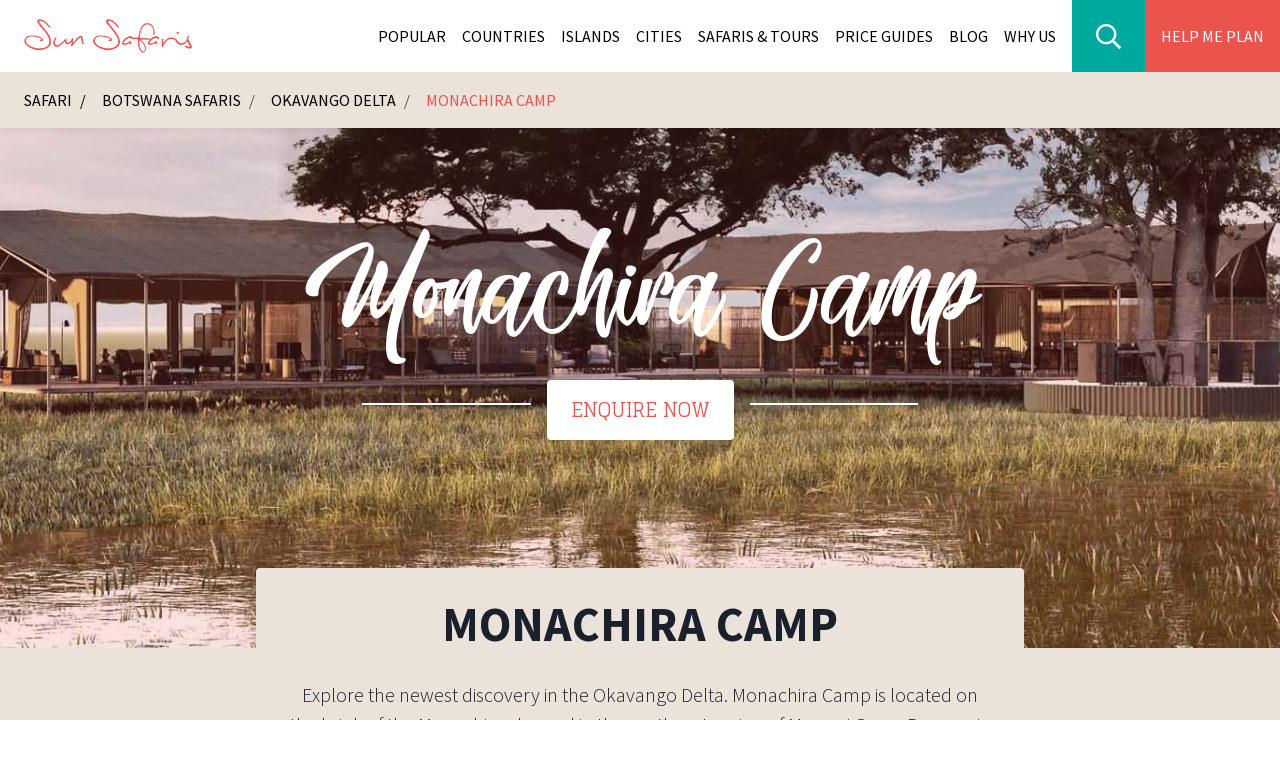

--- FILE ---
content_type: application/javascript; charset=utf-8
request_url: https://www.sunsafaris.com/_nuxt/cdeaef0.js
body_size: -527
content:
(window.webpackJsonp=window.webpackJsonp||[]).push([[22],{1020:function(t,e,r){"use strict";r(858)},1021:function(t,e,r){var n=r(18)(!1);n.push([t.i,".intro-text[data-v-5ecef969]{margin-top:-80px}.highlights h2[data-v-5ecef969]{font-size:2em;text-transform:uppercase;font-weight:700}.itinerary h2[data-v-5ecef969]{color:#fff;font-size:1.5rem;padding-bottom:1rem}.itinerary a[data-v-5ecef969]{text-decoration:underline}hr[data-v-5ecef969]{border-top:1px solid #3e3e3e;margin:25px 0}",""]),t.exports=n},1043:function(t,e,r){"use strict";r.r(e);var n=r(3),l=(r(41),r(717)),o=r.n(l),c=r(688),d=r.n(c),m=r(698),f=r(739),v=r(740),h=r(741),x=r(689),y=r(742),_=r(781),w=r(738),C=r(782),$={props:{url:{type:String},title:{type:String}},data:function(){return{text:this.$slots.default[0].text}}},k=r(4),S=Object(k.a)($,(function(){var t=this,e=t.$createElement;return(t._self._c||e)("nuxt-link",{attrs:{to:"/"+t.url,title:t.title,target:"_blank"}},[t._v("\n  "+t._s(t.text)+"\n")])}),[],!1,null,null,null).exports,E={props:{href:{type:String},title:{type:String}},data:function(){return{text:this.$slots.default}}},T=Object(k.a)(E,(function(){var t=this,e=t.$createElement,r=t._self._c||e;return t.text&&t.text[0]&&t.text[0].text?r("nuxt-link",{attrs:{to:"/"+t.href,title:t.title,target:"_blank"}},[t._v("\n  "+t._s(t.text[0].text)+"\n")]):t._e()}),[],!1,null,null,null).exports,O=r(690),j=r(105),D={components:{Hero:m.a,Gallery:f.a,ChildCardList:v.a,Enquire:y.a,EnquireAvailability:_.a,Accordian:w.a,GoOnSafari:C.a,BlogFeed:h.a,Heading:x.a,BlockContent:d.a},mixins:[O.a],head:function(){return{title:this.page.longTitle?this.page.longTitle:this.page.title,meta:[{hid:"description",name:"description",content:this.page.metaDescription},{hid:"keywords",name:"keywords",content:this.page.metaKeywords},{hid:"og:title",name:"og:title",content:this.page.title},{hid:"og:description",name:"og:description",content:this.page.metaDescription},{hid:"og:url",name:"og:url",content:"https://www.sunsafaris.com/".concat(this.page.url)},{hid:"og:image",name:"og:image",content:this.page.coverImages[0].url},{hid:"twitter:title",name:"og:title",content:this.page.title},{hid:"twitter:description",name:"twitter:description",content:this.page.metaDescription},{hid:"twitter:url",name:"twitter:url",content:"https://www.sunsafaris.com/".concat(this.page.url)},{hid:"twitter:image:src",name:"twitter:image:src",content:this.page.coverImages[0].url}],script:[{type:"application/ld+json",json:'{"@context":"https://schema.org","@graph":[{"@type":"WebSite","@id":"https://www.sunsafaris.com/#website","url":"https://www.sunsafaris.com/","name":"Sun Safaris"},{"@type":"ImageObject","@id":"'.concat(this.pageUrl,'#primaryimage","url":"').concat(this.page.coverImages[0].url,'","width":"').concat(this.page.coverImages[0].metadata.dimensions.width,'","height":"').concat(this.page.coverImages[0].metadata.dimensions.height,'","caption":"').concat(this.page.title,'"},{"@type":"WebPage","@id":"').concat(this.pageUrl,'#webpage","url":"pageUrl","inLanguage":"en-US","name":"').concat(this.page.title,'","isPartOf":{"@id":"https://www.sunsafaris.com/#website"},"primaryImageOfPage":{"@id":"').concat(this.page.coverImages[0].url,'/#primaryimage"},"description":"').concat(this.metaDescription,'"},{"sameAs": ["https://www.facebook.com/SunSafaris","https://www.twitter.com/SunSafaris","https://www.youtube.com/user/Sunsafaris","https://instagram.com/SunSafaris/"]}]}')}]}},data:function(){return{serializers:{marks:{internalLink:S,link:T}}}},computed:{heading:function(){return this.page._type.indexOf(["accommodation","area"])?"Destination":this.page._type.indexOf(["tour","itinerary"])?"Tours and Packages of":"Destination"},highlights:function(){return this.cleanHighlights},pageUrl:function(){return"https://www.sunsafaris.com/".concat(this.page.url?this.page.url:"")},metaDescription:function(){return this.page.metaDescription||""}},asyncData:function(t){return Object(n.a)(regeneratorRuntime.mark((function e(){var r,n,l,c,d,m,f,v,h;return regeneratorRuntime.wrap((function(e){for(;;)switch(e.prev=e.next){case 0:return r=t.store,n=t.params,l=t.error,e.next=3,j.a.fetch("*[_type in ['itinerary', 'tour'] && url == 'tours-and-packages/' + $pathMatch][0]{\n  ...,\n  'coverImages': coverImages[].asset->,\n  itinerary[]{\n    ...,\n    description[]{\n      ...,\n      markDefs[]{\n        ...,\n        _type == 'internalLink' => {\n          ...,\n          'url': @.reference->url,\n          'title': @.reference->name\n        }\n      }\n    }\n  },\n  'children': *[_type in ['itinerary', 'tour'] && parent._ref == ^._id] | order(sortOrder asc) {\n    _id,\n    title,\n    introText,\n    heroText,\n    url,\n    slug,\n    'coverImage': coverImages[0],\n    _type,\n    price\n  },\n  sunSafarisSuggests[]->{\n    _id,\n    title,\n    introText,\n    heroText,\n    url,\n    slug,\n    'coverImage': coverImages[0],\n    _type,\n    price\n  }\n}",n);case 3:if(null===(c=e.sent)&&l({statusCode:404,message:"Page not found"}),d=[],c.children&&c.children.length>0)for(;c.children.length>0;)(m={})._key=o()(),m.children=c.children.splice(0,3),d.push(m);if(f=[],c.sunSafarisSuggests&&c.sunSafarisSuggests.length>0)for(;c.sunSafarisSuggests.length>0;)(v={})._key=o()(),v.children=c.sunSafarisSuggests.splice(0,3),f.push(v);return h=[{_key:o()(),name:"Sun Safaris Says",description:c.sunSafarisSays},{_key:o()(),name:"Top Destinations",description:c.topDestinations},{_key:o()(),name:"How To Get There",description:c.howToGetThere},{_key:o()(),name:"Activities",description:c.activities}],r.dispatch("SET_PAGE_NAME",c.title),e.abrupt("return",{page:c,groups:d,sunSafarisSuggests:f,accordianContent:h});case 12:case"end":return e.stop()}}),e)})))()}},I=(r(1020),Object(k.a)(D,(function(){var t=this,e=t.$createElement,r=t._self._c||e;return r("article",[r("Hero",{attrs:{image:t.page.coverImages[0],alt:t.page.title,heading:t.page.hOne?t.page.hOne:t.page.title,"sub-heading":t.heading,"intro-text":t.page.introText,"page-type":t.page._type,"heading-colour":"white"}}),t._v(" "),r("section",{staticClass:"bg-ssGreen pb-8"},[t.page.introText?r("div",{staticClass:"intro-text mx-auto w-4/5 lg:w-3/5 bg-ssGreen relative z-20 rounded p-8 text-white text-center text-xl"},[r("h1",{staticClass:"uppercase font-bold text-3xl lg:text-5xl leading-none mb-8"},[t._v("\n        "+t._s(t.page.hOne?t.page.hOne:t.page.title)+"\n      ")]),t._v(" "),r("BlockContent",{attrs:{blocks:t.page.introText}})],1):t._e()]),t._v(" "),t.page.introduction?r("section",{staticClass:"flex flex-wrap container mx-auto px-4 py-8"},[r("div",{staticClass:"w-full lg:w-1/3 tours-side"},[r("h4",{staticClass:"glegoo text-coral uppercase text-2xl py-2"},[t._v("Introduction")]),t._v(" "),r("div",{staticClass:"text-xl"},[r("BlockContent",{attrs:{blocks:t.page.introduction}})],1),t._v(" "),r("hr"),t._v(" "),r("h4",{staticClass:"glegoo text-coral uppercase text-2xl py-2"},[t._v("\n        Pricing\n      ")]),t._v(" "),r("p",{staticClass:"text-xl"},[t._v(t._s(t.page.price))]),t._v(" "),r("hr"),t._v(" "),r("h4",{staticClass:"glegoo text-coral uppercase text-2xl py-2"},[t._v("\n        Tailor-made Itinerary\n      ")]),t._v(" "),r("p",{staticClass:"text-xl"},[t._v("\n        As with all the tours on our website, this is just an example of the\n        safaris we are able to arrange. We take pride in creating holidays and\n        safaris from scratch, placing particular emphasis on matching the\n        destinations and properties to your budget.\n        "),r("nuxt-link",{attrs:{to:"/contact-us.html"}},[t._v("Contact us")]),t._v(" now to start\n        the process of arranging your dream holiday and safari.\n      ")],1),t._v(" "),r("hr")]),t._v(" "),r("div",{staticClass:"w-full lg:w-2/3"},t._l(t.page.itinerary,(function(e){return r("div",{key:e._key,staticClass:"text-white itinerary my-4 mx-4"},[e.description[0].children[0].text.includes("Tailor")?t._e():r("div",{staticClass:"bg-ssGreen p-8 text-lg"},[r("BlockContent",{attrs:{blocks:e.description,serializers:t.serializers}})],1)])})),0)]):t._e(),t._v(" "),"itinerary"===t.page._type&&t.page.gallery&&t.page.gallery.length>0?r("section",{staticClass:"relative py-6"},[r("client-only",[r("Gallery",{attrs:{gallery:t.page.gallery,"page-title":t.page.title}})],1)],1):t._e(),t._v(" "),r("section",[t.groups&&t.groups.length>0?r("div",{staticClass:"container mx-auto"},[r("Heading",{staticClass:"text-4xl my-8 pt-4",attrs:{heading:"Suggested "+t.page.title,"stripe-colour":"bg-black","stripe-width":"w-1/3",margin:"4"}}),t._v(" "),r("ChildCardList",{attrs:{children:t.groups}})],1):t._e()]),t._v(" "),r("section",{staticClass:"my-4"},["itinerary"===t.page._type?r("EnquireAvailability",{attrs:{heading:t.page.title+" Availability Enquiry","background-colour":"bg-ssGreen"}}):t._e(),t._v(" "),"itinerary"!==t.page._type?r("Enquire",{attrs:{heading:t.page.title+" Price Guide Enquiry","background-colour":"bg-ssGreen"}}):t._e()],1),t._v(" "),t.page.sunSafarisSays||t.page.topDestinations||t.page.howToGetThere||t.page.activities?r("section",{staticClass:"container mx-auto"},[r("div",{staticClass:"m-4 pt-6"},[r("div",{staticClass:"uppercase text-4xl font-bold"},[t._v("Useful Information")]),t._v(" "),r("Accordian",{attrs:{content:t.accordianContent}})],1)]):t._e(),t._v(" "),r("GoOnSafari"),t._v(" "),t.sunSafarisSuggests&&t.sunSafarisSuggests.length>0?r("section",{staticClass:"container mx-auto mt-10"},[r("div",{staticClass:"text-2xl uppercase my-4"},[r("Heading",{attrs:{heading:"Similar Tours and Packages","stripe-colour":"bg-gray-600","stripe-width":"w-1/3",margin:"3"}})],1),t._v(" "),r("ChildCardList",{attrs:{children:t.sunSafarisSuggests}})],1):t._e(),t._v(" "),r("section",[r("BlogFeed",{staticClass:"pt-10"})],1),t._v(" "),r("section",[r("BlogFeed",{staticClass:"pb-20",attrs:{category:3,alternate:!0}})],1)],1)}),[],!1,null,"5ecef969",null));e.default=I.exports},689:function(t,e,r){"use strict";var n={props:{heading:{type:String,required:!0},headingColour:{type:String,default:"text-black"},stripeColour:{type:String,default:"bg-white"},stripeWidth:{type:String,default:"w-1/3"},margin:{type:String},case:{type:String,default:"uppercase"}},computed:{styles:function(){var style="";return style+=this.case,this.headingColour&&(style+=" ".concat(this.headingColour)),style}}},l=(r(694),r(4)),component=Object(l.a)(n,(function(){var t=this,e=t.$createElement,r=t._self._c||e;return r("div",{staticClass:"relative"},[r("div",{staticClass:"heading-wrapper glegoo flex justify-center items-center"},[r("div",{staticClass:"heading-stripe",class:[t.stripeColour,t.stripeWidth,t.margin?"ml-"+t.margin:""]}),t._v(" "),r("div",{staticClass:"pt-2 px-4 text-center heading text-2xl lg:text-4xl",class:t.styles},[t._v("\n      "+t._s(t.heading)+"\n    ")]),t._v(" "),r("div",{staticClass:"heading-stripe",class:[t.stripeColour,t.stripeWidth,t.margin?"mr-"+t.margin:""]})])])}),[],!1,null,"3473b195",null);e.a=component.exports},690:function(t,e,r){"use strict";var n=r(189),l=r.n(n),o=r(105),c=l()(o.a),d={methods:{imageHeight:function(t){return void 0!==t?"&h=".concat(this.height,"&fit=crop"):""},generateSanityImageUrl:function(image){var t=arguments.length>1&&void 0!==arguments[1]?arguments[1]:1600,e=arguments.length>2&&void 0!==arguments[2]?arguments[2]:void 0;return"auto"===t?c.image(image):c.image(image).width(t)+this.imageHeight(e)}}},m=r(4),component=Object(m.a)(d,undefined,undefined,!1,null,null,null);e.a=component.exports},691:function(t,e,r){var content=r(695);content.__esModule&&(content=content.default),"string"==typeof content&&(content=[[t.i,content,""]]),content.locals&&(t.exports=content.locals);(0,r(19).default)("129a4490",content,!0,{sourceMap:!1})},694:function(t,e,r){"use strict";r(691)},695:function(t,e,r){var n=r(18)(!1);n.push([t.i,".heading[data-v-3473b195]{z-index:1}.heading-stripe[data-v-3473b195]{height:1px;padding:1px}",""]),t.exports=n},696:function(t,e,r){"use strict";var n={props:{url:{type:String},title:{type:String}},data:function(){return{text:this.$slots.default[0].text}}},l=r(4),component=Object(l.a)(n,(function(){var t=this,e=t.$createElement;return(t._self._c||e)("nuxt-link",{attrs:{to:"/"+t.url,title:t.title}},[t._v(t._s(t.text))])}),[],!1,null,null,null);e.a=component.exports},702:function(t,e,r){var content=r(726);content.__esModule&&(content=content.default),"string"==typeof content&&(content=[[t.i,content,""]]),content.locals&&(t.exports=content.locals);(0,r(19).default)("2c8ffeb4",content,!0,{sourceMap:!1})},703:function(t,e,r){var content=r(728);content.__esModule&&(content=content.default),"string"==typeof content&&(content=[[t.i,content,""]]),content.locals&&(t.exports=content.locals);(0,r(19).default)("74529290",content,!0,{sourceMap:!1})},704:function(t,e,r){var content=r(730);content.__esModule&&(content=content.default),"string"==typeof content&&(content=[[t.i,content,""]]),content.locals&&(t.exports=content.locals);(0,r(19).default)("1d86345e",content,!0,{sourceMap:!1})},705:function(t,e,r){var content=r(732);content.__esModule&&(content=content.default),"string"==typeof content&&(content=[[t.i,content,""]]),content.locals&&(t.exports=content.locals);(0,r(19).default)("146dbb81",content,!0,{sourceMap:!1})},706:function(t,e,r){var content=r(734);content.__esModule&&(content=content.default),"string"==typeof content&&(content=[[t.i,content,""]]),content.locals&&(t.exports=content.locals);(0,r(19).default)("599a85dd",content,!0,{sourceMap:!1})},707:function(t,e,r){var content=r(736);content.__esModule&&(content=content.default),"string"==typeof content&&(content=[[t.i,content,""]]),content.locals&&(t.exports=content.locals);(0,r(19).default)("3daf000a",content,!0,{sourceMap:!1})},708:function(t,e,r){"use strict";var n={props:{href:{type:String},title:{type:String}},data:function(){return{text:this.$slots.default}}},l=r(4),component=Object(l.a)(n,(function(){var t=this,e=t.$createElement,r=t._self._c||e;return t.text&&t.text[0]&&t.text[0].text?r("nuxt-link",{attrs:{to:"/"+t.href,title:t.title}},[t._v("\n  "+t._s(t.text[0].text)+"\n")]):t._e()}),[],!1,null,null,null);e.a=component.exports},725:function(t,e,r){"use strict";r(702)},726:function(t,e,r){var n=r(18)(!1);n.push([t.i,"h2 div[data-v-342e687c]{width:20px;text-align:center}.accordian[data-v-342e687c]{transition:.4s ease-in}.active[data-v-342e687c]{--text-opacity:1;color:#eb534d;color:rgba(235,83,77,var(--text-opacity))}.panel[data-v-342e687c]{overflow:hidden;max-height:0;transition:max-height .4s ease-out}.panel p[data-v-342e687c]{padding-top:.5rem;padding-bottom:.5rem}.panel a[data-v-342e687c]{text-decoration:underline}.panel ul[data-v-342e687c]{list-style:disc;margin-left:20px}.accordian-inner[data-v-342e687c]{border-top:1px solid #333}",""]),t.exports=n},727:function(t,e,r){"use strict";r(703)},728:function(t,e,r){var n=r(18)(!1);n.push([t.i,".panel .content p{padding-top:.5rem;padding-bottom:.5rem}",""]),t.exports=n},729:function(t,e,r){"use strict";r(704)},730:function(t,e,r){var n=r(18)(!1);n.push([t.i,".carousel-cell,.flickity-gallery,.flickity-slider,.flickity-viewport{height:100vh}.carousel-cell{width:100vw}.flickity-gallery img{height:100vh;width:100%}",""]),t.exports=n},731:function(t,e,r){"use strict";r(705)},732:function(t,e,r){var n=r(18)(!1);n.push([t.i,".gallery-categories[data-v-6f1564f2]{z-index:10}.gallery-cat[data-v-6f1564f2]{--bg-opacity:1;background-color:#2d3748;background-color:rgba(45,55,72,var(--bg-opacity));--text-opacity:1;color:#edf2f7;color:rgba(237,242,247,var(--text-opacity))}.gallery-cat-active[data-v-6f1564f2]{--bg-opacity:1;background-color:#eb534d;background-color:rgba(235,83,77,var(--bg-opacity));--text-opacity:1;color:#fff;color:rgba(255,255,255,var(--text-opacity))}.hero-lens[data-v-6f1564f2]{position:absolute;top:0;right:0;bottom:0;left:0;background-color:rgba(235,83,77,.16)}.hero-content[data-v-6f1564f2]{font-size:1.5rem;--text-opacity:1;color:#fff;color:rgba(255,255,255,var(--text-opacity));text-transform:uppercase;display:flex;align-items:center;width:66.666667%;margin-left:auto;margin-right:auto;z-index:1}.heading-stripe[data-v-6f1564f2]{height:1px;padding:1px;--bg-opacity:1;background-color:#fff;background-color:rgba(255,255,255,var(--bg-opacity));width:33.333333%}.hero-image img[data-v-6f1564f2]{width:100%}",""]),t.exports=n},733:function(t,e,r){"use strict";r(706)},734:function(t,e,r){var n=r(18)(!1);n.push([t.i,".child img[data-v-36dc13a0]{width:100%}.truncate p[data-v-36dc13a0]{width:440px;overflow:hidden;text-overflow:ellipsis!important}.block-overlay[data-v-36dc13a0]{transition:opacity .25s ease-in}.parent:hover .block-overlay[data-v-36dc13a0]{opacity:.4}.hero-text[data-v-36dc13a0]{font-size:60px}.clip-text[data-v-36dc13a0]{display:inline-block;text-align:center;--text-opacity:1;color:#1a202c;color:rgba(26,32,44,var(--text-opacity));-webkit-background-clip:text;-webkit-text-fill-color:transparent}@media screen and (min-width:1024px){.hero-text[data-v-36dc13a0]{font-size:80px}}",""]),t.exports=n},735:function(t,e,r){"use strict";r(707)},736:function(t,e,r){var n=r(18)(!1);n.push([t.i,".blog-big{height:56.25vw;overflow:hidden}@media (min-width:640px){.blog-big{height:56.25vw;overflow:hidden}}@media (min-width:768px){.blog-big{height:100%;overflow:hidden}}.big.truncate p,.truncate p{margin:0 auto;width:90%;overflow:hidden;text-overflow:ellipsis!important}",""]),t.exports=n},737:function(t,e,r){var content=r(779);content.__esModule&&(content=content.default),"string"==typeof content&&(content=[[t.i,content,""]]),content.locals&&(t.exports=content.locals);(0,r(19).default)("103e3f10",content,!0,{sourceMap:!1})},738:function(t,e,r){"use strict";r(26),r(42),r(33),r(16),r(34);var n=r(688),l=r.n(n),o=r(696),c=r(708),d={components:{BlockContent:l.a},props:{content:{type:Array,required:!0}},data:function(){return{serializers:{marks:{internalLink:o.a,link:c.a}}}},mounted:function(){this.hideContent()},methods:{hideContent:function(){Array.from(document.getElementsByClassName("panel")).forEach((function(t){t.classList.remove("show")}))},showPanel:function(t){var button,e;"H2"===t.target.nodeName?(button=t.target.parentElement,e=Array.from(t.target.children)[0]):"DIV"===t.target.nodeName&&(button=t.target.parentElement.parentElement,e=t.target);var r=button.firstChild,n=button.nextElementSibling;-1!==Array.from(n.classList).indexOf("show")?(r.classList.remove("active"),n.classList.remove("show"),n.style.maxHeight=null,e.textContent="+"):(r.classList.add("active"),n.classList.add("show"),n.style.maxHeight=n.scrollHeight+"px",e.textContent="-")}}},m=(r(725),r(727),r(4)),component=Object(m.a)(d,(function(){var t=this,e=t.$createElement,r=t._self._c||e;return r("div",{ref:"accordian",staticClass:"accordian"},t._l(t.content,(function(e){return r("div",{key:e._key},[e.description&&e.description.length>0?r("div",{staticClass:"accordian-inner my-5 pt-4"},[e.description&&e.description.length>0?r("button",{staticClass:"text-left focus:outline-none",on:{click:function(e){return e.preventDefault(),t.showPanel(e)}}},[r("h2",{staticClass:"text-2xl lg:text-3xl glegoo flex flex-row items-center"},[r("div",{staticClass:"mx-2 text-4xl"},[t._v("+")]),t._v("\n          "+t._s(e.name)+"\n        ")])]):t._e(),t._v(" "),r("div",{staticClass:"panel show text-lg ml-10"},[e&&e.hasOwnProperty("_key")&&e.description?r("div",[r("BlockContent",{attrs:{blocks:e.description,serializers:t.serializers}})],1):r("div",{staticClass:"content",domProps:{innerHTML:t._s(e.description)}})])]):t._e()])})),0)}),[],!1,null,"342e687c",null);e.a=component.exports},739:function(t,e,r){"use strict";var n={mixins:[r(690).a],props:{gallery:{type:Array,required:!0},options:{type:Object,required:!1},heading:{type:String,required:!1},headingColour:{type:String,default:"coral"},subHeading:{type:String,required:!1},pageTitle:{type:String,required:!0},headingLink:{type:String,required:!1}},data:function(){return{gallerySetup:{initialIndex:1,wrapAround:!0,contain:!0,pageDots:!1,autoPlay:4e3,fade:!0},galleryToShow:void 0,activeSlide:0,galleryKey:0}},computed:{activeGallery:function(){return this.galleryToShow},galleryOptions:function(){return this.options?Object.assign(this.gallerySetup,this.options):this.gallerySetup}},created:function(){this.galleryToShow=this.gallery[0].images},methods:{changeGallery:function(t){this.$refs.galleryCat.forEach((function(t){t.classList.remove("gallery-cat-active"),t.classList.add("gallery-cat")})),this.$refs.galleryCat[t].classList.add("gallery-cat-active"),this.galleryToShow=this.gallery[t].images,this.galleryKey+=1}}},l=(r(729),r(731),r(4)),component=Object(l.a)(n,(function(){var t=this,e=t.$createElement,r=t._self._c||e;return r("div",{staticClass:"relative",class:{"pb-8":t.gallery.length>1}},[r("Flickity",{key:t.galleryKey,ref:"gallery",staticClass:"flickity-gallery",attrs:{options:t.galleryOptions}},t._l(t.activeGallery,(function(img,e){return r("div",{key:img._key,staticClass:"carousel-cell",attrs:{id:"carousel-cell"+e}},[r("img",{staticClass:"relative object-cover",attrs:{src:t.generateSanityImageUrl(img.asset,"1600"),alt:img.caption?img.caption:t.pageTitle+" - "+t.galleryKey+" - "+e,title:img.caption?img.caption:t.pageTitle+" - "+t.galleryKey+" - "+e}})])})),0),t._v(" "),t.gallery.length>1?r("div",{staticClass:"gallery-categories absolute bottom-0 mb-6 flex flex-wrap justify-center w-full"},t._l(t.gallery,(function(e,n){return r("div",{key:e._key,staticClass:"my-4 lg:my-0"},[e.images&&e.images.length>0?r("a",{ref:"galleryCat",refInFor:!0,staticClass:"px-3 py-2 mx-1 rounded shadow-lg uppercase glegoo",class:0===n?"gallery-cat-active":"gallery-cat",attrs:{href:"#"},on:{click:function(e){return e.preventDefault(),t.changeGallery(n)}}},[t._v("\n        "+t._s(e.section.replace(/\-/g," "))+"\n      ")]):t._e()])})),0):t._e(),t._v(" "),t.heading?r("div",{staticClass:"hero flex flex-col justify-center items-center absolute top-0 right-0 bottom-0 left-0"},[r("div",{staticClass:"hero-lens"}),t._v(" "),r("div",{staticClass:"hero-content glegoo flex justify-center"},[r("div",{staticClass:"heading-stripe"}),t._v(" "),r("div",{staticClass:"pt-2 px-4 text-center sub-heading text-xl lg:text-3xl"},[t._v("\n        "+t._s(t.subHeading)+"\n      ")]),t._v(" "),r("div",{staticClass:"heading-stripe"})]),t._v(" "),t.headingLink?r("div",{staticClass:"skate hero-heading text-6xl lg:text-uber z-10 text-center leading-none",class:"text-"+t.headingColour},[r("nuxt-link",{attrs:{to:t.headingLink}},[t._v("\n        "+t._s(t.heading)+"\n      ")])],1):r("div",{staticClass:"skate hero-heading text-6xl lg:text-uber z-10 text-center leading-none",class:"text-"+t.headingColour},[t._v("\n      "+t._s(t.heading)+"\n    ")])]):t._e()],1)}),[],!1,null,"6f1564f2",null);e.a=component.exports},740:function(t,e,r){"use strict";var n=r(688),l=r.n(n),o={components:{SanityImage:r(190).a,BlockContent:l.a},props:{children:{type:Array,required:!0}},data:function(){return{introText:null}}},c=(r(733),r(4)),component=Object(c.a)(o,(function(){var t=this,e=t.$createElement,r=t._self._c||e;return t.children?r("div",{staticClass:"flex flex-row flex-wrap"},t._l(t.children,(function(e,n){return r("div",{key:e._key,staticClass:"flex w-full flex-wrap"},[e&&e.children&&e.children[0]?r("div",{staticClass:"w-full md:w-3/5",class:n%2?"order-first":"order-last"},[r("div",{staticClass:"parent bg-beige relative child m-4"},[r("div",[r("nuxt-link",{attrs:{to:"/"+e.children[0].url}},[r("div",{staticClass:"absolute w-full h-full z-10 opacity-0 block-overlay",class:n%2?"bg-teal":"bg-coral"}),t._v(" "),e.children[0].price?r("div",{staticClass:"absolute top-0 left-0 ml-8 mt-8 uppercase text-white text-xl z-10 font-medium"},[t._v("\n              "+t._s(e.children[0].price)+"\n            ")]):t._e(),t._v(" "),r("SanityImage",{attrs:{image:e.children[0].coverImage,width:640,height:640,alt:e.children[0].title,title:e.children[0].title}}),t._v(" "),r("div",{staticClass:"absolute bottom-0 w-full text-center z-20"},[r("div",{staticClass:"hero-text skate text-white leading-none"},[t._v("\n                "+t._s(e.children[0].heroText)+"\n              ")]),t._v(" "),r("div",{staticClass:"text-3xl lg:text-5xl uppercase text-white font-bold leading-none"},[t._v("\n                "+t._s(e.children[0].title)+"\n              ")]),t._v(" "),r("div",{staticClass:"flex justify-around"},[r("div",{staticClass:"uppercase mb-6 text-lg mt-2 font-bold bg-white rounded text-coral px-4 py-2"},[t._v("\n                  Discover More\n                ")])])])],1)],1)])]):t._e(),t._v(" "),r("div",{staticClass:"flex flex-col w-full md:w-2/5"},[e&&e.children&&e.children[1]?r("div",{staticClass:"parent bg-beige relative child m-4"},[r("div",{staticClass:"flex flex-col"},[r("nuxt-link",{attrs:{to:"/"+e.children[1].url}},[r("div",{staticClass:"relative"},[r("div",{staticClass:"absolute w-full h-full z-0 opacity-0 block-overlay",class:n%2?"bg-teal":"bg-coral"}),t._v(" "),e.children[1].price?r("div",{staticClass:"absolute top-0 left-0 ml-8 mt-8 uppercase text-sm text-white text-xl z-10 font-medium"},[t._v("\n                "+t._s(e.children[1].price)+"\n              ")]):t._e(),t._v(" "),r("SanityImage",{attrs:{image:e.children[1].coverImage,width:640,height:302,alt:e.children[1].title,title:e.children[1].title}})],1),t._v(" "),r("div",{staticClass:"relative p-4 z-10"},[r("h4",{staticClass:"text-gray-800 font-bold text-xl text-center uppercase"},[t._v("\n                "+t._s(e.children[1].title)+"\n              ")]),t._v(" "),e.children[1].introText?r("div",{staticClass:"truncate"},[r("BlockContent",{attrs:{blocks:e.children[1].introText}}),t._v(" "),r("div",{staticClass:"font-bold text-center uppercase py-1 mt-2 rounded border border-gray-900 text-gray-900"},[t._v("\n                  Discover More\n                ")])],1):t._e()])])],1)]):t._e(),t._v(" "),e&&e.children&&e.children[2]?r("div",{staticClass:"parent bg-beige relative child m-4"},[r("div",[r("nuxt-link",{attrs:{to:"/"+e.children[2].url}},[r("div",{staticClass:"relative"},[r("div",{staticClass:"absolute w-full h-full z-0 opacity-0 block-overlay",class:n%2?"bg-teal":"bg-coral"}),t._v(" "),e.children[2].price?r("div",{staticClass:"absolute top-0 left-0 ml-8 mt-8 uppercase text-sm text-white text-xl z-10 font-medium"},[t._v("\n                "+t._s(e.children[2].price)+"\n              ")]):t._e(),t._v(" "),r("SanityImage",{attrs:{image:e.children[2].coverImage,width:640,height:302,alt:e.children[2].title,title:e.children[2].title}})],1),t._v(" "),r("div",{staticClass:"relative p-4"},[r("h4",{staticClass:"text-gray-800 font-bold text-xl text-center uppercase"},[t._v("\n                "+t._s(e.children[2].title)+"\n              ")]),t._v(" "),e.children[2].introText?r("div",{staticClass:"truncate"},[r("BlockContent",{attrs:{blocks:e.children[2].introText}}),t._v(" "),r("div",{staticClass:"font-bold text-center uppercase py-1 mt-2 rounded border border-gray-900 text-gray-900"},[t._v("\n                  Discover More\n                ")])],1):t._e()])])],1)]):t._e()])])})),0):t._e()}),[],!1,null,"36dc13a0",null);e.a=component.exports},741:function(t,e,r){"use strict";r(326);var n={components:{Heading:r(689).a},props:{category:{type:Number,required:!1},alternate:{type:Boolean,required:!1}},computed:{blogs:function(){return void 0===this.category?this.$store.state.blogs:this.$store.state.clientFeedback}}},l=(r(735),r(4)),component=Object(l.a)(n,(function(){var t=this,e=t.$createElement,r=t._self._c||e;return r("section",{staticClass:"bg-beige"},[r("div",{staticClass:"container mx-auto"},[r("Heading",{staticClass:"text-3xl py-4",attrs:{heading:void 0===t.category?"From our Blog":"Client Feedback",stripeColour:"bg-gray-800"}}),t._v(" "),r("div",{staticClass:"flex flex-wrap mx-2 lg:mx-4"},[r("div",{staticClass:"w-full md:w-3/5 p-2 lg:p-4 flex overlow-hidden relative",class:t.alternate?"order-2":"order-1"},[r("a",{staticClass:"relative block w-full blog-big",style:"background: url("+t.blogs[0].featuredImage+") center center; background-size: cover;",attrs:{href:t.blogs[0].link,target:"_blank",title:t.blogs[0].title.rendered}},[3===t.category?r("div",{staticClass:"absolute top-0 left-0 ml-8 mt-8 uppercase text-white text-sm z-10"},[t._v("\n            Client Feedback\n          ")]):r("div",{staticClass:"absolute top-0 left-0 ml-8 mt-8 uppercase text-white text-sm z-10"},[t._v("\n            Blog Feed\n          ")]),t._v(" "),r("div",{staticClass:"absolute bottom-0 max-w-full mb-2 lg:mb-8 mx-auto text-white z-10"},[r("div",{staticClass:"uppercase font-bold text-2xl lg:text-4xl leading-none w-4/5 text-center mx-auto",domProps:{innerHTML:t._s(t.blogs[0].title.rendered)}}),t._v(" "),r("div",{staticClass:"big skate text-4xl lg:text-6xl leading-none truncate text-center mx-auto",domProps:{innerHTML:t._s(t.blogs[0].excerpt.rendered)}}),t._v(" "),r("div",{staticClass:"mx-auto text-center uppercase my-2"},[t._v("\n              Read More\n            ")])])])]),t._v(" "),r("div",{staticClass:"flex flex-col w-full md:w-2/5",class:t.alternate?"order-1":"order-2"},[r("div",{staticClass:"p-2 lg:p-4"},[r("a",{staticClass:"block relative",attrs:{href:t.blogs[1].link,target:"_blank",title:t.blogs[1].title.rendered}},[r("img",{attrs:{src:t.blogs[1].featuredImage,title:t.blogs[1].title.rendered,alt:t.blogs[1].title.rendered}}),t._v(" "),r("div",{staticClass:"absolute bottom-0 w-full py-3 mx-auto text-gray-800 bg-white z-10"},[r("div",{staticClass:"uppercase font-bold text-xl leading-none w-4/5 text-center mx-auto truncate",domProps:{innerHTML:t._s(t.blogs[1].title.rendered)}}),t._v(" "),r("div",{staticClass:"leading-none truncate text-center mx-auto pt-1",domProps:{innerHTML:t._s(t.blogs[1].excerpt.rendered)}}),t._v(" "),r("div",{staticClass:"mx-auto text-center uppercase pt-1"},[t._v("\n                Read More\n              ")])])])]),t._v(" "),r("div",{staticClass:"p-2 lg:p-4"},[r("a",{staticClass:"block relative",attrs:{href:t.blogs[2].link,target:"_blank",title:t.blogs[2].title.rendered}},[r("img",{attrs:{src:t.blogs[2].featuredImage,title:t.blogs[2].title.rendered,alt:t.blogs[2].title.rendered}}),t._v(" "),r("div",{staticClass:"absolute bottom-0 w-full py-3 mx-auto text-gray-800 bg-white z-10"},[r("div",{staticClass:"uppercase font-bold text-xl leading-none w-4/5 text-center mx-auto truncate",domProps:{innerHTML:t._s(t.blogs[2].title.rendered)}}),t._v(" "),r("div",{staticClass:"leading-none truncate text-center mx-auto pt-1",domProps:{innerHTML:t._s(t.blogs[2].excerpt.rendered)}}),t._v(" "),r("div",{staticClass:"mx-auto text-center uppercase pt-1"},[t._v("\n                Read More\n              ")])])])])])])],1)])}),[],!1,null,null,null);e.a=component.exports},742:function(t,e,r){"use strict";var n=r(3),l=(r(41),r(32),r(138)),o={components:{Heading:r(689).a},props:{heading:{type:String,required:!0},backgroundColour:{type:String,default:"bg-coral"}},data:function(){return{form:{name:void 0,email:void 0,confirmEmail:void 0,page:void 0,tracking:void 0}}},mounted:function(){var t=this.$route.query;null==t||"Google Ads"!==t.utm_source&&"Google+Ads"!==t.utm_source||(this.form.tracking=t.utm_source);var e=this.$store.state.enquiry.client;e&&(this.form.name=e.name,this.form.email=e.email,this.form.confirmEmail=e.email)},validations:{form:{name:{required:l.required},email:{required:l.required,email:l.email},confirmEmail:{required:l.required,sameAsEmail:Object(l.sameAs)("email")},page:{},tracking:{}}},computed:{client:function(){return this.$store.state.enquiry.client}},methods:{submit:function(){var t=this;return Object(n.a)(regeneratorRuntime.mark((function e(){return regeneratorRuntime.wrap((function(e){for(;;)switch(e.prev=e.next){case 0:if(t.$v.$touch(),t.form.page=t.$route.path,!t.$v.$invalid){e.next=6;break}t.$toaster.warning("Please check all your form inputs."),e.next=10;break;case 6:return void 0===t.client.name&&t.$store.dispatch("enquiry/SET_CLIENT",t.form),t.$toaster.info("Making your enquiry"),e.next=10,t.$axios.$post("https://www.sunsafaris.com/api/send-mail",t.form).then(function(){var e=Object(n.a)(regeneratorRuntime.mark((function e(r){return regeneratorRuntime.wrap((function(e){for(;;)switch(e.prev=e.next){case 0:return t.$toaster.success("Thank you for your Enquiry!  You email has been successfully sent!"),e.next=3,t.$gtm.pushEvent({event:"enquiry",formName:"Enquiry"});case 3:t.$router.push({name:"thank-you"});case 4:case"end":return e.stop()}}),e)})));return function(t){return e.apply(this,arguments)}}()).catch((function(e){t.$toaster.error("Sorry, something went wrong, please try again."),t.$toaster.error(e)}));case 10:case"end":return e.stop()}}),e)})))()}}},c=r(4),component=Object(c.a)(o,(function(){var t=this,e=t.$createElement,r=t._self._c||e;return r("div",{staticClass:"container mx-auto"},[r("div",{staticClass:"mx-4 p-4 lg:p-10",class:t.backgroundColour},[r("Heading",{staticClass:"text-white text-2xl uppercase mb-4",attrs:{heading:t.heading,"heading-colour":"text-white"}}),t._v(" "),r("div",{staticClass:"flex flex-wrap"},[r("div",{staticClass:"w-full mt-10"},[r("form",{staticClass:"w-full",on:{submit:function(e){return e.preventDefault(),t.submit(e)}}},[r("div",{staticClass:"flex flex-col md:flex-row"},[r("div",{staticClass:"w-full px-3 mb-6"},[r("label",{staticClass:"block uppercase tracking-wide text-white text-xs font-bold mb-2",attrs:{for:"name"}},[t._v("\n                Name\n              ")]),t._v(" "),r("input",{directives:[{name:"model",rawName:"v-model.trim",value:t.$v.form.name.$model,expression:"$v.form.name.$model",modifiers:{trim:!0}}],staticClass:"appearance-none block w-full bg-gray-200 text-gray-700 border border-gray-200 rounded py-3 px-4 leading-tight focus:outline-none focus:bg-white focus:border-gray-500",attrs:{id:"name",type:"text",placeholder:"John Smith"},domProps:{value:t.$v.form.name.$model},on:{input:function(e){e.target.composing||t.$set(t.$v.form.name,"$model",e.target.value.trim())},blur:function(e){return t.$forceUpdate()}}}),t._v(" "),t.$v.form.name.$dirty&&!t.$v.form.name.required?r("div",[t._v("\n                Name is required.\n              ")]):t._e()]),t._v(" "),r("div",{staticClass:"w-full px-3 mb-6"},[r("label",{staticClass:"block uppercase tracking-wide text-white text-xs font-bold mb-2",attrs:{for:"email"}},[t._v("\n                Email\n              ")]),t._v(" "),r("input",{directives:[{name:"model",rawName:"v-model.trim",value:t.$v.form.email.$model,expression:"$v.form.email.$model",modifiers:{trim:!0}}],staticClass:"appearance-none block w-full bg-gray-200 text-gray-700 border border-gray-200 rounded py-3 px-4 leading-tight focus:outline-none focus:bg-white focus:border-gray-500",attrs:{id:"email",type:"text",placeholder:"john@example.com"},domProps:{value:t.$v.form.email.$model},on:{input:function(e){e.target.composing||t.$set(t.$v.form.email,"$model",e.target.value.trim())},blur:function(e){return t.$forceUpdate()}}}),t._v(" "),t.$v.form.email.$dirty&&!t.$v.form.email.email?r("div",[t._v("\n                Email must be a valid email address.\n              ")]):t._e(),t._v(" "),t.$v.form.email.$dirty&&!t.$v.form.email.required?r("div",[t._v("\n                Email is required.\n              ")]):t._e()]),t._v(" "),r("div",{staticClass:"w-full px-3 mb-6"},[r("label",{staticClass:"block uppercase tracking-wide text-white text-xs font-bold mb-2",attrs:{for:"confirm-email"}},[t._v("\n                Confirm Email\n              ")]),t._v(" "),r("input",{directives:[{name:"model",rawName:"v-model.trim",value:t.$v.form.confirmEmail.$model,expression:"$v.form.confirmEmail.$model",modifiers:{trim:!0}}],staticClass:"appearance-none block w-full bg-gray-200 text-gray-700 border border-gray-200 rounded py-3 px-4 leading-tight focus:outline-none focus:bg-white focus:border-gray-500",attrs:{id:"confirm-email",type:"text",placeholder:"john@example.com"},domProps:{value:t.$v.form.confirmEmail.$model},on:{input:function(e){e.target.composing||t.$set(t.$v.form.confirmEmail,"$model",e.target.value.trim())},blur:function(e){return t.$forceUpdate()}}}),t._v(" "),t.$v.form.confirmEmail.$dirty&&!t.$v.form.confirmEmail.sameAsEmail?r("div",[t._v("\n                Email and Confirm Email must be identical.\n              ")]):t._e()])]),t._v(" "),r("div",{staticClass:"w-full px-3 mb-6"},[r("button",{staticClass:"block bg-gray-900 rounded glegoo uppercase text-white py-4 px-3 w-full",on:{click:function(e){return e.preventDefault(),t.submit(e)}}},[t._v("\n              Enquire Now\n            ")])])])])])],1)])}),[],!1,null,null,null);e.a=component.exports},774:function(t,e,r){t.exports=r.p+"img/icon-where.fcd3738.png"},775:function(t,e,r){t.exports=r.p+"img/icon-itinerary.53cf728.png"},776:function(t,e,r){t.exports=r.p+"img/icon-go-safari.a69fd15.png"},777:function(t,e,r){t.exports=r.p+"img/icon-contact.d11a2a6.png"},778:function(t,e,r){"use strict";r(737)},779:function(t,e,r){var n=r(18)(!1);n.push([t.i,".ready-for-safari img[data-v-2870019e]{width:30px}",""]),t.exports=n},781:function(t,e,r){"use strict";var n=r(3),l=(r(41),r(700),r(32),r(138)),o={components:{Heading:r(689).a},props:{heading:{type:String,required:!0},backgroundColour:{type:String,default:"bg-coral"}},data:function(){return{form:{name:void 0,email:void 0,confirmEmail:void 0,arrival:void 0,depart:void 0,adults:null,children:null,page:void 0,tracking:void 0},disabledFromDate:{end:new Date},disabledToDate:{end:void 0}}},mounted:function(){var t=this.$route.query;null==t||"Google Ads"!==t.utm_source&&"Google+Ads"!==t.utm_source||(this.form.tracking=t.utm_source);var e=this.$store.state.enquiry.client,template={name:void 0,email:void 0,confirmEmail:void 0,arrival:void 0,depart:void 0,adults:null,children:null,page:void 0,tracking:void 0};e&&(this.form=Object.assign(template,e))},validations:{form:{name:{required:l.required},email:{required:l.required,email:l.email},confirmEmail:{required:l.required,sameAsEmail:Object(l.sameAs)("email")},adults:{integer:l.integer},children:{integer:l.integer},arrival:{},depart:{},page:{},tracking:{}}},computed:{client:function(){return this.$store.state.enquiry.client}},methods:{setArrival:function(t){this.form.arrival=t},setDeparture:function(t){this.form.depart=t},formatDate:function(t){var e=new Date(t),dd=String(e.getDate()).padStart(2,"0"),r=String(e.getMonth()+1).padStart(2,"0"),n=e.getFullYear();return"".concat(n,"-").concat(r,"-").concat(dd)},submit:function(){var t=this;return Object(n.a)(regeneratorRuntime.mark((function e(){var r,l;return regeneratorRuntime.wrap((function(e){for(;;)switch(e.prev=e.next){case 0:if(t.$v.$touch(),!t.$v.$invalid){e.next=5;break}t.$toaster.warning("Please check all your form inputs."),e.next=14;break;case 5:return r=t.formatDate(t.form.arrival),l=t.formatDate(t.form.depart),t.form.arrival=r,t.form.depart=l,t.form.page=t.$route.path,void 0===t.client.name&&t.$store.dispatch("enquiry/SET_CLIENT",t.form),t.$toaster.info("Making your enquiry"),e.next=14,t.$axios.$post("https://www.sunsafaris.com/api/send-mail",t.form).then(function(){var e=Object(n.a)(regeneratorRuntime.mark((function e(r){return regeneratorRuntime.wrap((function(e){for(;;)switch(e.prev=e.next){case 0:return t.$toaster.success("Thank you for your Enquiry!  You email has been successfully sent!"),e.next=3,t.$gtm.pushEvent({event:"enquiry",formName:"AvailabilityEnquiry"});case 3:t.$router.push({name:"thank-you"});case 4:case"end":return e.stop()}}),e)})));return function(t){return e.apply(this,arguments)}}()).catch((function(e){t.$toaster.error("Sorry, something went wrong, please try again."),t.$toaster.error(e)}));case 14:case"end":return e.stop()}}),e)})))()}}},c=r(4),component=Object(c.a)(o,(function(){var t=this,e=t.$createElement,r=t._self._c||e;return r("div",{staticClass:"container mx-auto"},[r("div",{staticClass:"mx-4 p-4 lg:p-10",class:t.backgroundColour},[r("Heading",{staticClass:"text-white text-2xl mb-4",attrs:{heading:t.heading,"heading-colour":"text-white"}}),t._v(" "),r("div",{staticClass:"flex flex-wrap"},[r("div",{staticClass:"w-full mt-10"},[r("form",{staticClass:"w-full",on:{submit:function(e){return e.preventDefault(),t.submit(e)}}},[r("div",{staticClass:"w-full flex flex-col md:flex-row"},[r("div",{staticClass:"w-full md:w-1/3 px-3 mb-6"},[r("label",{staticClass:"block uppercase tracking-wide text-white text-xs font-bold mb-2",attrs:{for:"name"}},[t._v("\n                Name\n              ")]),t._v(" "),r("input",{directives:[{name:"model",rawName:"v-model.trim",value:t.$v.form.name.$model,expression:"$v.form.name.$model",modifiers:{trim:!0}}],staticClass:"appearance-none block w-full bg-gray-200 text-gray-700 border border-gray-200 rounded py-3 px-4 leading-tight focus:outline-none focus:bg-white focus:border-gray-500",attrs:{id:"name",type:"text",placeholder:"John Smith"},domProps:{value:t.$v.form.name.$model},on:{input:function(e){e.target.composing||t.$set(t.$v.form.name,"$model",e.target.value.trim())},blur:function(e){return t.$forceUpdate()}}}),t._v(" "),t.$v.form.name.$dirty&&!t.$v.form.name.required?r("div",[t._v("\n                Name is required.\n              ")]):t._e()]),t._v(" "),r("div",{staticClass:"w-full md:w-1/3 px-3 mb-6"},[r("label",{staticClass:"block uppercase tracking-wide text-white text-xs font-bold mb-2",attrs:{for:"email"}},[t._v("\n                Email\n              ")]),t._v(" "),r("input",{directives:[{name:"model",rawName:"v-model.trim",value:t.$v.form.email.$model,expression:"$v.form.email.$model",modifiers:{trim:!0}}],staticClass:"appearance-none block w-full bg-gray-200 text-gray-700 border border-gray-200 rounded py-3 px-4 leading-tight focus:outline-none focus:bg-white focus:border-gray-500",attrs:{id:"email",type:"text",placeholder:"john@example.com"},domProps:{value:t.$v.form.email.$model},on:{input:function(e){e.target.composing||t.$set(t.$v.form.email,"$model",e.target.value.trim())},blur:function(e){return t.$forceUpdate()}}}),t._v(" "),t.$v.form.email.$dirty&&!t.$v.form.email.email?r("div",[t._v("\n                Email must be a valid email address.\n              ")]):t._e(),t._v(" "),t.$v.form.email.$dirty&&!t.$v.form.email.required?r("div",[t._v("\n                Email is required.\n              ")]):t._e()]),t._v(" "),r("div",{staticClass:"w-full md:w-1/3 px-3 mb-6"},[r("label",{staticClass:"block uppercase tracking-wide text-white text-xs font-bold mb-2",attrs:{for:"confrimEmail"}},[t._v("\n                Confirm Email\n              ")]),t._v(" "),r("input",{directives:[{name:"model",rawName:"v-model.trim",value:t.$v.form.confirmEmail.$model,expression:"$v.form.confirmEmail.$model",modifiers:{trim:!0}}],staticClass:"appearance-none block w-full bg-gray-200 text-gray-700 border border-gray-200 rounded py-3 px-4 leading-tight focus:outline-none focus:bg-white focus:border-gray-500",attrs:{id:"confrimEmail",type:"text",placeholder:"john@example.com"},domProps:{value:t.$v.form.confirmEmail.$model},on:{input:function(e){e.target.composing||t.$set(t.$v.form.confirmEmail,"$model",e.target.value.trim())},blur:function(e){return t.$forceUpdate()}}}),t._v(" "),t.$v.form.confirmEmail.$dirty&&!t.$v.form.confirmEmail.sameAsEmail?r("div",[t._v("\n                Email and Confirm Email must be identical.\n              ")]):t._e()])]),t._v(" "),r("div",{staticClass:"flex flex-wrap w-full px-3 mb-6"},[r("div",{staticClass:"w-1/2 pr-2"},[r("label",{staticClass:"block uppercase tracking-wide text-white text-xs font-bold mb-2",attrs:{for:"arrive"}},[t._v("\n                Arrival Date - ding\n              ")]),t._v(" "),r("client-only",[r("v-date-picker",{attrs:{id:"arrive","min-date":t.disabledFromDate,name:"arrive"},scopedSlots:t._u([{key:"default",fn:function(e){var n=e.inputValue,l=e.inputEvents,o=e.placeholder;return[r("input",t._g({staticClass:"appearance-none block w-full bg-gray-200 text-gray-700 border border-gray-200 rounded py-3 px-4 leading-tight focus:outline-none focus:bg-white focus:border-gray-500",attrs:{placeholder:o},domProps:{value:n}},l))]}}]),model:{value:t.$v.form.arrival.$model,callback:function(e){t.$set(t.$v.form.arrival,"$model","string"==typeof e?e.trim():e)},expression:"$v.form.arrival.$model"}})],1)],1),t._v(" "),r("div",{staticClass:"w-1/2 pl-2"},[r("label",{staticClass:"block uppercase tracking-wide text-white text-xs font-bold mb-2",attrs:{type:"date",for:"depart"}},[t._v("\n                Departure Date\n              ")]),t._v(" "),r("client-only",[r("v-date-picker",{attrs:{id:"depart",name:"depart","min-date":t.form.arrival},scopedSlots:t._u([{key:"default",fn:function(e){var n=e.inputValue,l=e.inputEvents,o=e.placeholder;return[r("input",t._g({staticClass:"appearance-none block w-full bg-gray-200 text-gray-700 border border-gray-200 rounded py-3 px-4 leading-tight focus:outline-none focus:bg-white focus:border-gray-500",attrs:{placeholder:o},domProps:{value:n}},l))]}}]),model:{value:t.$v.form.depart.$model,callback:function(e){t.$set(t.$v.form.depart,"$model","string"==typeof e?e.trim():e)},expression:"$v.form.depart.$model"}})],1)],1)]),t._v(" "),r("div",{staticClass:"flex flex-wrap w-full px-3 mb-6"},[r("div",{staticClass:"w-1/2 pr-2"},[r("label",{staticClass:"block uppercase tracking-wide text-white text-xs font-bold mb-2 pb-2 md:pb-0 leading-tight",attrs:{for:"adults"}},[t._v("\n                Number of Adults\n              ")]),t._v(" "),r("input",{directives:[{name:"model",rawName:"v-model.trim",value:t.$v.form.adults.$model,expression:"$v.form.adults.$model",modifiers:{trim:!0}}],staticClass:"appearance-none block w-full bg-gray-200 text-gray-700 border border-gray-200 rounded py-3 px-4 leading-tight focus:outline-none focus:bg-white focus:border-gray-500 mt-4 md:mt-0",attrs:{id:"adults",type:"sting"},domProps:{value:t.$v.form.adults.$model},on:{input:function(e){e.target.composing||t.$set(t.$v.form.adults,"$model",e.target.value.trim())},blur:function(e){return t.$forceUpdate()}}}),t._v(" "),t.$v.form.adults.$dirty&&!t.$v.form.adults.integer?r("div",[t._v("\n                Adults needs to be a number.\n              ")]):t._e()]),t._v(" "),r("div",{staticClass:"w-1/2 pl-2"},[r("label",{staticClass:"block uppercase tracking-wide text-white text-xs font-bold mb-2 leading-tight",attrs:{for:"children"}},[t._v("\n                No. of Children under age 12\n              ")]),t._v(" "),r("input",{directives:[{name:"model",rawName:"v-model.trim",value:t.$v.form.children.$model,expression:"$v.form.children.$model",modifiers:{trim:!0}}],staticClass:"appearance-none block w-full bg-gray-200 text-gray-700 border border-gray-200 rounded py-3 px-4 leading-tight focus:outline-none focus:bg-white focus:border-gray-500",attrs:{id:"children",type:"string"},domProps:{value:t.$v.form.children.$model},on:{input:function(e){e.target.composing||t.$set(t.$v.form.children,"$model",e.target.value.trim())},blur:function(e){return t.$forceUpdate()}}}),t._v(" "),t.$v.form.children.$dirty&&!t.$v.form.children.integer?r("div",[t._v("\n                Children needs to be a number.\n              ")]):t._e()])]),t._v(" "),t._m(0)])])])],1)])}),[function(){var t=this,e=t.$createElement,r=t._self._c||e;return r("div",{staticClass:"w-full px-3"},[r("button",{staticClass:"bg-gray-900 rounded glegoo uppercase text-white w-full py-4 px-4"},[t._v("\n              Enquire Now\n            ")])])}],!1,null,null,null);e.a=component.exports},782:function(t,e,r){"use strict";var n=[function(){var t=this,e=t.$createElement,n=t._self._c||e;return n("section",{staticClass:"bg-coral py-10 text-white ready-for-safari"},[n("div",{staticClass:"text-center uppercase text-3xl font-bold pt-2 py-6"},[t._v("\n    Ready to Go on Safari?\n  ")]),t._v(" "),n("div",{staticClass:"container mx-auto flex flex-col lg:flex-wrap lg:flex-row justify-around"},[n("div",{staticClass:"self-center py-2"},[n("span",{staticClass:"flex flex-wrap flex-row items-center"},[n("div",[n("img",{staticClass:"mr-2",attrs:{src:r(774),title:"Tell us where you want to go",alt:"Where to go icon"}})]),t._v("\n        Tell us where you would like to visit.\n      ")])]),t._v(" "),n("div",{staticClass:"self-center py-2"},[n("span",{staticClass:"flex flex-wrap flex-row items-center"},[n("div",[n("img",{staticClass:"mr-2",attrs:{src:r(775),title:"We will tailor a solution",alt:"Tailored solutions icon"}})]),t._v("\n        We will work on some tailored solutions.\n      ")])]),t._v(" "),n("div",{staticClass:"self-center py-2"},[n("span",{staticClass:"flex flex-wrap flex-row items-center"},[n("div",[n("img",{staticClass:"mr-2",attrs:{src:r(776),title:"Safari Time",alt:"Safari icon"}})]),t._v("\n        It's time for your safari! Bon Voyage!\n      ")])]),t._v(" "),n("div",{staticClass:"self-center py-2"},[n("span",[n("a",{staticClass:"flex flex-wrap flex-row items-center",attrs:{title:"Contact Us",href:"/contact-us"}},[n("div",[n("img",{staticClass:"mr-2",attrs:{src:r(777),title:"Conatact us",alt:"Contact icon"}})]),t._v("\n          Contact.\n        ")])])])])])}],l=(r(778),r(4)),component=Object(l.a)({},(function(){var t=this,e=t.$createElement;t._self._c;return t._m(0)}),n,!1,null,"2870019e",null);e.a=component.exports},858:function(t,e,r){var content=r(1021);content.__esModule&&(content=content.default),"string"==typeof content&&(content=[[t.i,content,""]]),content.locals&&(t.exports=content.locals);(0,r(19).default)("9062c290",content,!0,{sourceMap:!1})}}]);

--- FILE ---
content_type: application/javascript; charset=utf-8
request_url: https://www.sunsafaris.com/_nuxt/96557d8.js
body_size: 10342
content:
(window.webpackJsonp=window.webpackJsonp||[]).push([[5],{1034:function(t,e,r){"use strict";r(865)},1035:function(t,e,r){var n=r(18)(!1);n.push([t.i,"h2[data-v-70b301d2]{font-size:1.4em;font-weight:700;text-transform:uppercase;line-height:1}@media screen and (min-wdith:1024px){h2[data-v-70b301d2]{font-size:2em;font-weight:700;text-transform:uppercase;line-height:1}}.content-shortner[data-v-70b301d2],.trigger[data-v-70b301d2]{transition:.4s ease-in}.active[data-v-70b301d2]{--text-opacity:1;color:#eb534d;color:rgba(235,83,77,var(--text-opacity))}.pane[data-v-70b301d2]{position:relative;overflow:hidden;max-height:180px;transition:max-height .4s ease-out}.pane p[data-v-70b301d2]{padding-top:.5rem;padding-bottom:.5rem}.pane a[data-v-70b301d2]{text-decoration:underline}.pane ul[data-v-70b301d2]{list-style:disc;margin-left:20px}.shortner-inner[data-v-70b301d2]{border-top:1px solid #333}",""]),t.exports=n},1036:function(t,e,r){"use strict";r(866)},1037:function(t,e,r){var n=r(18)(!1);n.push([t.i,".pane .content p{padding-top:.5rem;padding-bottom:.5rem}",""]),t.exports=n},1038:function(t,e,r){"use strict";r(867)},1039:function(t,e,r){var n=r(18)(!1);n.push([t.i,".page[data-v-6bee70b1]{background-image:url(/ss-background.jpg)}.intro-text[data-v-6bee70b1]{margin-top:-80px}.highlights h2[data-v-6bee70b1]{font-size:1.2em;font-weight:700;text-transform:uppercase;line-height:1}@media screen and (min-wdith:1024px){.highlights h2[data-v-6bee70b1]{font-size:2em;font-weight:700;text-transform:uppercase;line-height:1}}",""]),t.exports=n},1047:function(t,e,r){"use strict";r.r(e);var n=r(3),o=(r(41),r(61),r(717)),l=r.n(o),c=r(688),d=r.n(c),m=r(698),f=r(739),v=r(742),h=r(781),x=r(689),y=r(738),_=r(740),w=r(782),C=r(741),$=r(696),k=r(708),S={components:{BlockContent:d.a},props:{content:{type:Array,required:!0}},data:function(){return{serializers:{marks:{internalLink:$.a,link:k.a}},showContent:!1}},methods:{togglePane:function(){this.showContent=!this.showContent;var t=this.$refs.pane;this.showContent?t.style.maxHeight=t.scrollHeight+"px":t.style.maxHeight="180px"}}},E=(r(1034),r(1036),r(4)),T=Object(E.a)(S,(function(){var t=this,e=t.$createElement,r=t._self._c||e;return r("div",{ref:"longContent",staticClass:"content-shortner"},[r("div",{ref:"pane",staticClass:"pane"},[r("BlockContent",{attrs:{blocks:t.content,serializers:t.serializers}})],1),t._v(" "),r("div",{staticClass:"trigger z-10 w-full flex justify-center items-center mt-6",class:t.showContent?"show-less":""},[r("button",{staticClass:"bg-gray-900 text-white uppercase px-6 py-2 rounded shadow-lg glegoo text-base focus:outline-none",on:{click:function(e){return e.preventDefault(),t.togglePane(e)}}},[t._v("\n      "+t._s(t.showContent?"Show Less":"Read More")+"\n    ")])])])}),[],!1,null,"70b301d2",null).exports,M=r(690),j=r(105),O={mixins:[M.a],components:{Hero:m.a,Gallery:f.a,Enquire:v.a,EnquireAvailability:h.a,GoOnSafari:w.a,ChildCardList:_.a,Heading:x.a,Accordian:y.a,BlogFeed:C.a,BlockContent:d.a,LongContent:T},head:function(){return{title:this.page.longTitle?this.page.longTitle:this.page.title,meta:[{hid:"description",name:"description",content:this.page.metaDescription},{hid:"keywords",name:"keywords",content:this.page.metaKeywords},{hid:"og:title",name:"og:title",content:this.page.title},{hid:"og:description",name:"og:description",content:this.page.metaDescription},{hid:"og:url",name:"og:url",content:"https://www.sunsafaris.com/".concat(this.page.url)},{hid:"og:image",name:"og:image",content:this.page.coverImages[0].url},{hid:"twitter:title",name:"og:title",content:this.page.title},{hid:"twitter:description",name:"twitter:description",content:this.page.metaDescription},{hid:"twitter:url",name:"twitter:url",content:"https://www.sunsafaris.com/".concat(this.page.url)},{hid:"twitter:image:src",name:"twitter:image:src",content:this.page.coverImages[0].url}],script:[{type:"application/ld+json",json:'{"@context":"https://schema.org","@graph":[{"@type":"WebSite","@id":"https://www.sunsafaris.com/#website","url":"https://www.sunsafaris.com/","name":"Sun Safaris"},{"@type":"ImageObject","@id":"'.concat(this.pageUrl,'#primaryimage","url":"').concat(this.page.coverImages[0].url,'","width":"').concat(this.page.coverImages[0].metadata.dimensions.width,'","height":"').concat(this.page.coverImages[0].metadata.dimensions.height,'","caption":"').concat(this.page.title,'"},{"@type":"WebPage","@id":"').concat(this.pageUrl,'#webpage","url":"pageUrl","inLanguage":"en-US","name":"').concat(this.page.title,'","isPartOf":{"@id":"https://www.sunsafaris.com/#website"},"primaryImageOfPage":{"@id":"').concat(this.page.coverImages[0].url,'/#primaryimage"},"description":"').concat(this.metaDescription,'"},{"sameAs": ["https://www.facebook.com/SunSafaris","https://www.twitter.com/SunSafaris","https://www.youtube.com/user/Sunsafaris","https://instagram.com/SunSafaris/"]}]}')}]}},computed:{heading:function(){return this.page._type.indexOf(["accommodation","area"])?"Destination":this.page._type.indexOf(["tour","itinerary"])?"Tours and Packages of":"Destination"},highlights:function(){return this.cleanHighlights},pageUrl:function(){return"https://www.sunsafaris.com/".concat(this.page.url?this.page.url:"")},metaDescription:function(){return this.page.metaDescription||""}},asyncData:function(t){return Object(n.a)(regeneratorRuntime.mark((function e(){var r,n,o,c,d,m,f,v,h,x;return regeneratorRuntime.wrap((function(e){for(;;)switch(e.prev=e.next){case 0:return r=t.store,n=t.params,o=t.error,e.next=3,j.a.fetch("*[_type in ['accommodation', 'area', 'itinerary', 'tour'] && url == $pathMatch][0] {\n  ...,\n  'coverImages': coverImages[].asset->,\n  sunSafarisSays[]{\n    ...,\n    markDefs[]{\n      ...,\n      _type == 'internalLink' => {\n        ...,\n        'url': @.reference->url,\n        'title': @.reference->name\n      }\n    }\n  },\n  topDestinations[]{\n    ...,\n    markDefs[]{\n      ...,\n      _type == 'internalLink' => {\n        ...,\n        'url': @.reference->url,\n        'title': @.reference->name\n      }\n    }\n  },\n  'children': *[_type in ['accommodation', 'area', 'itinerary', 'tour'] && parent._ref == ^._id] | order(sortOrder asc) {\n    _id,\n    title,\n    introText,\n    heroText,\n    url,\n    slug,\n    'coverImage': coverImages[0],\n    _type,\n    price\n  },\n  sunSafarisSuggests[]->{\n    _id,\n    title,\n    introText,\n    heroText,\n    url,\n    slug,\n    'coverImage': coverImages[0],\n    _type,\n    price\n  }\n}",n);case 3:if(c=e.sent,0!==(d=Object.keys(c)).length&&void 0!==d||o({statusCode:404,message:"Page not found"}),c.children&&c.children.length>0&&c.children.forEach((function(t){"accommodation"===t._type||"itinerary"===t._type?t.slug.current="".concat(t.slug.current,".html"):t.slug.current="".concat(t.slug.current,"/")})),c.sunSafarisSuggests&&c.sunSafarisSuggests.length>0&&c.sunSafarisSuggests.forEach((function(t){"accommodation"===t._type||"itinerary"===t._type?t.slug.current="".concat(t.slug.current,".html"):t.slug.current="".concat(t.slug.current,"/")})),m=[],c.children&&c.children.length>0)for(;c.children.length>0;)(f={})._key=l()(),f.children=c.children.splice(0,3),m.push(f);if(v=[],c.sunSafarisSuggests&&c.sunSafarisSuggests.length>0)for(;c.sunSafarisSuggests.length>0;)(h={})._key=l()(),h.children=c.sunSafarisSuggests.splice(0,3),v.push(h);return x=[{_key:l()(),name:"Sun Safaris Says",description:c.sunSafarisSays},{_key:l()(),name:"Top Destinations",description:c.topDestinations},{_key:l()(),name:"How To Get There",description:c.howToGetThere},{_key:l()(),name:"Activities",description:c.activities}],r.dispatch("SET_PAGE_NAME",c.title),e.abrupt("return",{page:c,groups:m,sunSafarisSuggests:v,accordianContent:x});case 15:case"end":return e.stop()}}),e)})))()}},D=(r(1038),Object(E.a)(O,(function(){var t=this,e=t.$createElement,r=t._self._c||e;return r("article",{staticClass:"page"},[r("Hero",{attrs:{image:t.page.coverImages[0],alt:t.page.title,heading:t.page.hOne?t.page.hOne:t.page.title,"heading-colour":"white","sub-heading":t.heading,"intro-text":t.page.introText,"page-type":t.page._type}}),t._v(" "),r("section",{staticClass:"pb-8",class:"accommodation"===t.page._type?"bg-beige":"bg-coral"},[t.page.introText?r("div",{staticClass:"intro-text mx-auto w-4/5 lg:w-3/5 max-w-4xl relative z-20 rounded p-8 text-center text-xl",class:"accommodation"===t.page._type?"bg-beige text-gray-900":"bg-coral text-white"},[r("h1",{staticClass:"uppercase font-bold text-3xl lg:text-5xl leading-none mb-8"},[t._v("\n        "+t._s(t.page.hOne?t.page.hOne:t.page.title)+"\n      ")]),t._v(" "),t.page.introText?r("BlockContent",{attrs:{blocks:t.page.introText}}):t._e(),t._v(" "),"accommodation"===t.page._type?r("div",{staticClass:"flex justify-around items-center md:flex-row flex-wrap mt-4"},[r("div",{staticClass:"rounded-lg bg-white text-coral py-4 px-6 font-bold text-xl my-4"},[t._v("\n          "+t._s(t.page.price)+"\n        ")]),t._v(" "),r("nuxt-link",{staticClass:"rounded-lg bg-coral text-white glegoo py-4 px-6 font-bold text-xl uppercase my-4",attrs:{to:"#availability-enquiry"}},[t._v("\n          Book Now\n        ")])],1):t._e()],1):t._e()]),t._v(" "),t.page.highlights?r("section",{staticClass:"highlights mx-auto my-10 w-4/5 lg:w-2/3 text-left text-xl leading-relaxed"},[r("LongContent",{attrs:{content:t.page.highlights}})],1):t._e(),t._v(" "),r("GoOnSafari"),t._v(" "),r("section",{staticClass:"bg-white"},[r("div",{staticClass:"container mx-auto"},[r("div",{staticClass:"pt-10 py-4 px-4"},[r("div",{staticClass:"uppercase text-3xl lg:text-4xl font-bold leading-none"},[t._v("\n          Useful Information\n        ")]),t._v(" "),r("Accordian",{attrs:{content:t.accordianContent}})],1)])]),t._v(" "),t.page.gallery&&t.page.gallery.length>0&&"accommodation"===t.page._type?r("section",{staticClass:"relative pb-6 bg-white"},[r("client-only",[r("Gallery",{attrs:{gallery:t.page.gallery,"page-title":t.page.title}})],1)],1):t._e(),t._v(" "),"accommodation"===t.page._type?r("section",{staticClass:"py-4 bg-white",attrs:{id:"availability-enquiry"}},[r("EnquireAvailability",{attrs:{heading:t.page.title+" Availability Enquiry"}})],1):t._e(),t._v(" "),r("section",{staticClass:"bg-white"},[-1!==["accommodation","itinerary"].indexOf(t.page._type)&&t.sunSafarisSuggests.length>0?r("div",{staticClass:"container mx-auto"},[r("Heading",{staticClass:"text-4xl pt-12 pb-8",attrs:{heading:"Sun Safaris Suggests","stripe-colour":"bg-black","stripe-width":"w-1/3",margin:"4"}}),t._v(" "),r("ChildCardList",{attrs:{children:t.sunSafarisSuggests}})],1):t._e()]),t._v(" "),"accommodation"!==t.page._type?r("section",{staticClass:"py-4 bg-white"},[r("Enquire",{attrs:{heading:t.page.title+" Price Guide Enquiry"}})],1):t._e(),t._v(" "),t.groups.length>0?r("section",{staticClass:"bg-white"},[r("Heading",{staticClass:"text-4xl pt-12 pb-4",attrs:{heading:"More From "+t.page.title,"stripe-colour":"bg-black","stripe-width":"w-1/3",margin:"4"}}),t._v(" "),r("div",{staticClass:"container mx-auto"},[r("ChildCardList",{attrs:{children:t.groups}})],1)],1):t._e(),t._v(" "),r("section",[r("BlogFeed",{staticClass:"pt-10"})],1),t._v(" "),r("section",[r("BlogFeed",{staticClass:"pb-20",attrs:{category:3,alternate:!0}})],1)],1)}),[],!1,null,"6bee70b1",null));e.default=D.exports},689:function(t,e,r){"use strict";var n={props:{heading:{type:String,required:!0},headingColour:{type:String,default:"text-black"},stripeColour:{type:String,default:"bg-white"},stripeWidth:{type:String,default:"w-1/3"},margin:{type:String},case:{type:String,default:"uppercase"}},computed:{styles:function(){var style="";return style+=this.case,this.headingColour&&(style+=" ".concat(this.headingColour)),style}}},o=(r(694),r(4)),component=Object(o.a)(n,(function(){var t=this,e=t.$createElement,r=t._self._c||e;return r("div",{staticClass:"relative"},[r("div",{staticClass:"heading-wrapper glegoo flex justify-center items-center"},[r("div",{staticClass:"heading-stripe",class:[t.stripeColour,t.stripeWidth,t.margin?"ml-"+t.margin:""]}),t._v(" "),r("div",{staticClass:"pt-2 px-4 text-center heading text-2xl lg:text-4xl",class:t.styles},[t._v("\n      "+t._s(t.heading)+"\n    ")]),t._v(" "),r("div",{staticClass:"heading-stripe",class:[t.stripeColour,t.stripeWidth,t.margin?"mr-"+t.margin:""]})])])}),[],!1,null,"3473b195",null);e.a=component.exports},690:function(t,e,r){"use strict";var n=r(189),o=r.n(n),l=r(105),c=o()(l.a),d={methods:{imageHeight:function(t){return void 0!==t?"&h=".concat(this.height,"&fit=crop"):""},generateSanityImageUrl:function(image){var t=arguments.length>1&&void 0!==arguments[1]?arguments[1]:1600,e=arguments.length>2&&void 0!==arguments[2]?arguments[2]:void 0;return"auto"===t?c.image(image):c.image(image).width(t)+this.imageHeight(e)}}},m=r(4),component=Object(m.a)(d,undefined,undefined,!1,null,null,null);e.a=component.exports},691:function(t,e,r){var content=r(695);content.__esModule&&(content=content.default),"string"==typeof content&&(content=[[t.i,content,""]]),content.locals&&(t.exports=content.locals);(0,r(19).default)("129a4490",content,!0,{sourceMap:!1})},694:function(t,e,r){"use strict";r(691)},695:function(t,e,r){var n=r(18)(!1);n.push([t.i,".heading[data-v-3473b195]{z-index:1}.heading-stripe[data-v-3473b195]{height:1px;padding:1px}",""]),t.exports=n},696:function(t,e,r){"use strict";var n={props:{url:{type:String},title:{type:String}},data:function(){return{text:this.$slots.default[0].text}}},o=r(4),component=Object(o.a)(n,(function(){var t=this,e=t.$createElement;return(t._self._c||e)("nuxt-link",{attrs:{to:"/"+t.url,title:t.title}},[t._v(t._s(t.text))])}),[],!1,null,null,null);e.a=component.exports},702:function(t,e,r){var content=r(726);content.__esModule&&(content=content.default),"string"==typeof content&&(content=[[t.i,content,""]]),content.locals&&(t.exports=content.locals);(0,r(19).default)("2c8ffeb4",content,!0,{sourceMap:!1})},703:function(t,e,r){var content=r(728);content.__esModule&&(content=content.default),"string"==typeof content&&(content=[[t.i,content,""]]),content.locals&&(t.exports=content.locals);(0,r(19).default)("74529290",content,!0,{sourceMap:!1})},704:function(t,e,r){var content=r(730);content.__esModule&&(content=content.default),"string"==typeof content&&(content=[[t.i,content,""]]),content.locals&&(t.exports=content.locals);(0,r(19).default)("1d86345e",content,!0,{sourceMap:!1})},705:function(t,e,r){var content=r(732);content.__esModule&&(content=content.default),"string"==typeof content&&(content=[[t.i,content,""]]),content.locals&&(t.exports=content.locals);(0,r(19).default)("146dbb81",content,!0,{sourceMap:!1})},706:function(t,e,r){var content=r(734);content.__esModule&&(content=content.default),"string"==typeof content&&(content=[[t.i,content,""]]),content.locals&&(t.exports=content.locals);(0,r(19).default)("599a85dd",content,!0,{sourceMap:!1})},707:function(t,e,r){var content=r(736);content.__esModule&&(content=content.default),"string"==typeof content&&(content=[[t.i,content,""]]),content.locals&&(t.exports=content.locals);(0,r(19).default)("3daf000a",content,!0,{sourceMap:!1})},708:function(t,e,r){"use strict";var n={props:{href:{type:String},title:{type:String}},data:function(){return{text:this.$slots.default}}},o=r(4),component=Object(o.a)(n,(function(){var t=this,e=t.$createElement,r=t._self._c||e;return t.text&&t.text[0]&&t.text[0].text?r("nuxt-link",{attrs:{to:"/"+t.href,title:t.title}},[t._v("\n  "+t._s(t.text[0].text)+"\n")]):t._e()}),[],!1,null,null,null);e.a=component.exports},725:function(t,e,r){"use strict";r(702)},726:function(t,e,r){var n=r(18)(!1);n.push([t.i,"h2 div[data-v-342e687c]{width:20px;text-align:center}.accordian[data-v-342e687c]{transition:.4s ease-in}.active[data-v-342e687c]{--text-opacity:1;color:#eb534d;color:rgba(235,83,77,var(--text-opacity))}.panel[data-v-342e687c]{overflow:hidden;max-height:0;transition:max-height .4s ease-out}.panel p[data-v-342e687c]{padding-top:.5rem;padding-bottom:.5rem}.panel a[data-v-342e687c]{text-decoration:underline}.panel ul[data-v-342e687c]{list-style:disc;margin-left:20px}.accordian-inner[data-v-342e687c]{border-top:1px solid #333}",""]),t.exports=n},727:function(t,e,r){"use strict";r(703)},728:function(t,e,r){var n=r(18)(!1);n.push([t.i,".panel .content p{padding-top:.5rem;padding-bottom:.5rem}",""]),t.exports=n},729:function(t,e,r){"use strict";r(704)},730:function(t,e,r){var n=r(18)(!1);n.push([t.i,".carousel-cell,.flickity-gallery,.flickity-slider,.flickity-viewport{height:100vh}.carousel-cell{width:100vw}.flickity-gallery img{height:100vh;width:100%}",""]),t.exports=n},731:function(t,e,r){"use strict";r(705)},732:function(t,e,r){var n=r(18)(!1);n.push([t.i,".gallery-categories[data-v-6f1564f2]{z-index:10}.gallery-cat[data-v-6f1564f2]{--bg-opacity:1;background-color:#2d3748;background-color:rgba(45,55,72,var(--bg-opacity));--text-opacity:1;color:#edf2f7;color:rgba(237,242,247,var(--text-opacity))}.gallery-cat-active[data-v-6f1564f2]{--bg-opacity:1;background-color:#eb534d;background-color:rgba(235,83,77,var(--bg-opacity));--text-opacity:1;color:#fff;color:rgba(255,255,255,var(--text-opacity))}.hero-lens[data-v-6f1564f2]{position:absolute;top:0;right:0;bottom:0;left:0;background-color:rgba(235,83,77,.16)}.hero-content[data-v-6f1564f2]{font-size:1.5rem;--text-opacity:1;color:#fff;color:rgba(255,255,255,var(--text-opacity));text-transform:uppercase;display:flex;align-items:center;width:66.666667%;margin-left:auto;margin-right:auto;z-index:1}.heading-stripe[data-v-6f1564f2]{height:1px;padding:1px;--bg-opacity:1;background-color:#fff;background-color:rgba(255,255,255,var(--bg-opacity));width:33.333333%}.hero-image img[data-v-6f1564f2]{width:100%}",""]),t.exports=n},733:function(t,e,r){"use strict";r(706)},734:function(t,e,r){var n=r(18)(!1);n.push([t.i,".child img[data-v-36dc13a0]{width:100%}.truncate p[data-v-36dc13a0]{width:440px;overflow:hidden;text-overflow:ellipsis!important}.block-overlay[data-v-36dc13a0]{transition:opacity .25s ease-in}.parent:hover .block-overlay[data-v-36dc13a0]{opacity:.4}.hero-text[data-v-36dc13a0]{font-size:60px}.clip-text[data-v-36dc13a0]{display:inline-block;text-align:center;--text-opacity:1;color:#1a202c;color:rgba(26,32,44,var(--text-opacity));-webkit-background-clip:text;-webkit-text-fill-color:transparent}@media screen and (min-width:1024px){.hero-text[data-v-36dc13a0]{font-size:80px}}",""]),t.exports=n},735:function(t,e,r){"use strict";r(707)},736:function(t,e,r){var n=r(18)(!1);n.push([t.i,".blog-big{height:56.25vw;overflow:hidden}@media (min-width:640px){.blog-big{height:56.25vw;overflow:hidden}}@media (min-width:768px){.blog-big{height:100%;overflow:hidden}}.big.truncate p,.truncate p{margin:0 auto;width:90%;overflow:hidden;text-overflow:ellipsis!important}",""]),t.exports=n},737:function(t,e,r){var content=r(779);content.__esModule&&(content=content.default),"string"==typeof content&&(content=[[t.i,content,""]]),content.locals&&(t.exports=content.locals);(0,r(19).default)("103e3f10",content,!0,{sourceMap:!1})},738:function(t,e,r){"use strict";r(26),r(42),r(33),r(16),r(34);var n=r(688),o=r.n(n),l=r(696),c=r(708),d={components:{BlockContent:o.a},props:{content:{type:Array,required:!0}},data:function(){return{serializers:{marks:{internalLink:l.a,link:c.a}}}},mounted:function(){this.hideContent()},methods:{hideContent:function(){Array.from(document.getElementsByClassName("panel")).forEach((function(t){t.classList.remove("show")}))},showPanel:function(t){var button,e;"H2"===t.target.nodeName?(button=t.target.parentElement,e=Array.from(t.target.children)[0]):"DIV"===t.target.nodeName&&(button=t.target.parentElement.parentElement,e=t.target);var r=button.firstChild,n=button.nextElementSibling;-1!==Array.from(n.classList).indexOf("show")?(r.classList.remove("active"),n.classList.remove("show"),n.style.maxHeight=null,e.textContent="+"):(r.classList.add("active"),n.classList.add("show"),n.style.maxHeight=n.scrollHeight+"px",e.textContent="-")}}},m=(r(725),r(727),r(4)),component=Object(m.a)(d,(function(){var t=this,e=t.$createElement,r=t._self._c||e;return r("div",{ref:"accordian",staticClass:"accordian"},t._l(t.content,(function(e){return r("div",{key:e._key},[e.description&&e.description.length>0?r("div",{staticClass:"accordian-inner my-5 pt-4"},[e.description&&e.description.length>0?r("button",{staticClass:"text-left focus:outline-none",on:{click:function(e){return e.preventDefault(),t.showPanel(e)}}},[r("h2",{staticClass:"text-2xl lg:text-3xl glegoo flex flex-row items-center"},[r("div",{staticClass:"mx-2 text-4xl"},[t._v("+")]),t._v("\n          "+t._s(e.name)+"\n        ")])]):t._e(),t._v(" "),r("div",{staticClass:"panel show text-lg ml-10"},[e&&e.hasOwnProperty("_key")&&e.description?r("div",[r("BlockContent",{attrs:{blocks:e.description,serializers:t.serializers}})],1):r("div",{staticClass:"content",domProps:{innerHTML:t._s(e.description)}})])]):t._e()])})),0)}),[],!1,null,"342e687c",null);e.a=component.exports},739:function(t,e,r){"use strict";var n={mixins:[r(690).a],props:{gallery:{type:Array,required:!0},options:{type:Object,required:!1},heading:{type:String,required:!1},headingColour:{type:String,default:"coral"},subHeading:{type:String,required:!1},pageTitle:{type:String,required:!0},headingLink:{type:String,required:!1}},data:function(){return{gallerySetup:{initialIndex:1,wrapAround:!0,contain:!0,pageDots:!1,autoPlay:4e3,fade:!0},galleryToShow:void 0,activeSlide:0,galleryKey:0}},computed:{activeGallery:function(){return this.galleryToShow},galleryOptions:function(){return this.options?Object.assign(this.gallerySetup,this.options):this.gallerySetup}},created:function(){this.galleryToShow=this.gallery[0].images},methods:{changeGallery:function(t){this.$refs.galleryCat.forEach((function(t){t.classList.remove("gallery-cat-active"),t.classList.add("gallery-cat")})),this.$refs.galleryCat[t].classList.add("gallery-cat-active"),this.galleryToShow=this.gallery[t].images,this.galleryKey+=1}}},o=(r(729),r(731),r(4)),component=Object(o.a)(n,(function(){var t=this,e=t.$createElement,r=t._self._c||e;return r("div",{staticClass:"relative",class:{"pb-8":t.gallery.length>1}},[r("Flickity",{key:t.galleryKey,ref:"gallery",staticClass:"flickity-gallery",attrs:{options:t.galleryOptions}},t._l(t.activeGallery,(function(img,e){return r("div",{key:img._key,staticClass:"carousel-cell",attrs:{id:"carousel-cell"+e}},[r("img",{staticClass:"relative object-cover",attrs:{src:t.generateSanityImageUrl(img.asset,"1600"),alt:img.caption?img.caption:t.pageTitle+" - "+t.galleryKey+" - "+e,title:img.caption?img.caption:t.pageTitle+" - "+t.galleryKey+" - "+e}})])})),0),t._v(" "),t.gallery.length>1?r("div",{staticClass:"gallery-categories absolute bottom-0 mb-6 flex flex-wrap justify-center w-full"},t._l(t.gallery,(function(e,n){return r("div",{key:e._key,staticClass:"my-4 lg:my-0"},[e.images&&e.images.length>0?r("a",{ref:"galleryCat",refInFor:!0,staticClass:"px-3 py-2 mx-1 rounded shadow-lg uppercase glegoo",class:0===n?"gallery-cat-active":"gallery-cat",attrs:{href:"#"},on:{click:function(e){return e.preventDefault(),t.changeGallery(n)}}},[t._v("\n        "+t._s(e.section.replace(/\-/g," "))+"\n      ")]):t._e()])})),0):t._e(),t._v(" "),t.heading?r("div",{staticClass:"hero flex flex-col justify-center items-center absolute top-0 right-0 bottom-0 left-0"},[r("div",{staticClass:"hero-lens"}),t._v(" "),r("div",{staticClass:"hero-content glegoo flex justify-center"},[r("div",{staticClass:"heading-stripe"}),t._v(" "),r("div",{staticClass:"pt-2 px-4 text-center sub-heading text-xl lg:text-3xl"},[t._v("\n        "+t._s(t.subHeading)+"\n      ")]),t._v(" "),r("div",{staticClass:"heading-stripe"})]),t._v(" "),t.headingLink?r("div",{staticClass:"skate hero-heading text-6xl lg:text-uber z-10 text-center leading-none",class:"text-"+t.headingColour},[r("nuxt-link",{attrs:{to:t.headingLink}},[t._v("\n        "+t._s(t.heading)+"\n      ")])],1):r("div",{staticClass:"skate hero-heading text-6xl lg:text-uber z-10 text-center leading-none",class:"text-"+t.headingColour},[t._v("\n      "+t._s(t.heading)+"\n    ")])]):t._e()],1)}),[],!1,null,"6f1564f2",null);e.a=component.exports},740:function(t,e,r){"use strict";var n=r(688),o=r.n(n),l={components:{SanityImage:r(190).a,BlockContent:o.a},props:{children:{type:Array,required:!0}},data:function(){return{introText:null}}},c=(r(733),r(4)),component=Object(c.a)(l,(function(){var t=this,e=t.$createElement,r=t._self._c||e;return t.children?r("div",{staticClass:"flex flex-row flex-wrap"},t._l(t.children,(function(e,n){return r("div",{key:e._key,staticClass:"flex w-full flex-wrap"},[e&&e.children&&e.children[0]?r("div",{staticClass:"w-full md:w-3/5",class:n%2?"order-first":"order-last"},[r("div",{staticClass:"parent bg-beige relative child m-4"},[r("div",[r("nuxt-link",{attrs:{to:"/"+e.children[0].url}},[r("div",{staticClass:"absolute w-full h-full z-10 opacity-0 block-overlay",class:n%2?"bg-teal":"bg-coral"}),t._v(" "),e.children[0].price?r("div",{staticClass:"absolute top-0 left-0 ml-8 mt-8 uppercase text-white text-xl z-10 font-medium"},[t._v("\n              "+t._s(e.children[0].price)+"\n            ")]):t._e(),t._v(" "),r("SanityImage",{attrs:{image:e.children[0].coverImage,width:640,height:640,alt:e.children[0].title,title:e.children[0].title}}),t._v(" "),r("div",{staticClass:"absolute bottom-0 w-full text-center z-20"},[r("div",{staticClass:"hero-text skate text-white leading-none"},[t._v("\n                "+t._s(e.children[0].heroText)+"\n              ")]),t._v(" "),r("div",{staticClass:"text-3xl lg:text-5xl uppercase text-white font-bold leading-none"},[t._v("\n                "+t._s(e.children[0].title)+"\n              ")]),t._v(" "),r("div",{staticClass:"flex justify-around"},[r("div",{staticClass:"uppercase mb-6 text-lg mt-2 font-bold bg-white rounded text-coral px-4 py-2"},[t._v("\n                  Discover More\n                ")])])])],1)],1)])]):t._e(),t._v(" "),r("div",{staticClass:"flex flex-col w-full md:w-2/5"},[e&&e.children&&e.children[1]?r("div",{staticClass:"parent bg-beige relative child m-4"},[r("div",{staticClass:"flex flex-col"},[r("nuxt-link",{attrs:{to:"/"+e.children[1].url}},[r("div",{staticClass:"relative"},[r("div",{staticClass:"absolute w-full h-full z-0 opacity-0 block-overlay",class:n%2?"bg-teal":"bg-coral"}),t._v(" "),e.children[1].price?r("div",{staticClass:"absolute top-0 left-0 ml-8 mt-8 uppercase text-sm text-white text-xl z-10 font-medium"},[t._v("\n                "+t._s(e.children[1].price)+"\n              ")]):t._e(),t._v(" "),r("SanityImage",{attrs:{image:e.children[1].coverImage,width:640,height:302,alt:e.children[1].title,title:e.children[1].title}})],1),t._v(" "),r("div",{staticClass:"relative p-4 z-10"},[r("h4",{staticClass:"text-gray-800 font-bold text-xl text-center uppercase"},[t._v("\n                "+t._s(e.children[1].title)+"\n              ")]),t._v(" "),e.children[1].introText?r("div",{staticClass:"truncate"},[r("BlockContent",{attrs:{blocks:e.children[1].introText}}),t._v(" "),r("div",{staticClass:"font-bold text-center uppercase py-1 mt-2 rounded border border-gray-900 text-gray-900"},[t._v("\n                  Discover More\n                ")])],1):t._e()])])],1)]):t._e(),t._v(" "),e&&e.children&&e.children[2]?r("div",{staticClass:"parent bg-beige relative child m-4"},[r("div",[r("nuxt-link",{attrs:{to:"/"+e.children[2].url}},[r("div",{staticClass:"relative"},[r("div",{staticClass:"absolute w-full h-full z-0 opacity-0 block-overlay",class:n%2?"bg-teal":"bg-coral"}),t._v(" "),e.children[2].price?r("div",{staticClass:"absolute top-0 left-0 ml-8 mt-8 uppercase text-sm text-white text-xl z-10 font-medium"},[t._v("\n                "+t._s(e.children[2].price)+"\n              ")]):t._e(),t._v(" "),r("SanityImage",{attrs:{image:e.children[2].coverImage,width:640,height:302,alt:e.children[2].title,title:e.children[2].title}})],1),t._v(" "),r("div",{staticClass:"relative p-4"},[r("h4",{staticClass:"text-gray-800 font-bold text-xl text-center uppercase"},[t._v("\n                "+t._s(e.children[2].title)+"\n              ")]),t._v(" "),e.children[2].introText?r("div",{staticClass:"truncate"},[r("BlockContent",{attrs:{blocks:e.children[2].introText}}),t._v(" "),r("div",{staticClass:"font-bold text-center uppercase py-1 mt-2 rounded border border-gray-900 text-gray-900"},[t._v("\n                  Discover More\n                ")])],1):t._e()])])],1)]):t._e()])])})),0):t._e()}),[],!1,null,"36dc13a0",null);e.a=component.exports},741:function(t,e,r){"use strict";r(326);var n={components:{Heading:r(689).a},props:{category:{type:Number,required:!1},alternate:{type:Boolean,required:!1}},computed:{blogs:function(){return void 0===this.category?this.$store.state.blogs:this.$store.state.clientFeedback}}},o=(r(735),r(4)),component=Object(o.a)(n,(function(){var t=this,e=t.$createElement,r=t._self._c||e;return r("section",{staticClass:"bg-beige"},[r("div",{staticClass:"container mx-auto"},[r("Heading",{staticClass:"text-3xl py-4",attrs:{heading:void 0===t.category?"From our Blog":"Client Feedback",stripeColour:"bg-gray-800"}}),t._v(" "),r("div",{staticClass:"flex flex-wrap mx-2 lg:mx-4"},[r("div",{staticClass:"w-full md:w-3/5 p-2 lg:p-4 flex overlow-hidden relative",class:t.alternate?"order-2":"order-1"},[r("a",{staticClass:"relative block w-full blog-big",style:"background: url("+t.blogs[0].featuredImage+") center center; background-size: cover;",attrs:{href:t.blogs[0].link,target:"_blank",title:t.blogs[0].title.rendered}},[3===t.category?r("div",{staticClass:"absolute top-0 left-0 ml-8 mt-8 uppercase text-white text-sm z-10"},[t._v("\n            Client Feedback\n          ")]):r("div",{staticClass:"absolute top-0 left-0 ml-8 mt-8 uppercase text-white text-sm z-10"},[t._v("\n            Blog Feed\n          ")]),t._v(" "),r("div",{staticClass:"absolute bottom-0 max-w-full mb-2 lg:mb-8 mx-auto text-white z-10"},[r("div",{staticClass:"uppercase font-bold text-2xl lg:text-4xl leading-none w-4/5 text-center mx-auto",domProps:{innerHTML:t._s(t.blogs[0].title.rendered)}}),t._v(" "),r("div",{staticClass:"big skate text-4xl lg:text-6xl leading-none truncate text-center mx-auto",domProps:{innerHTML:t._s(t.blogs[0].excerpt.rendered)}}),t._v(" "),r("div",{staticClass:"mx-auto text-center uppercase my-2"},[t._v("\n              Read More\n            ")])])])]),t._v(" "),r("div",{staticClass:"flex flex-col w-full md:w-2/5",class:t.alternate?"order-1":"order-2"},[r("div",{staticClass:"p-2 lg:p-4"},[r("a",{staticClass:"block relative",attrs:{href:t.blogs[1].link,target:"_blank",title:t.blogs[1].title.rendered}},[r("img",{attrs:{src:t.blogs[1].featuredImage,title:t.blogs[1].title.rendered,alt:t.blogs[1].title.rendered}}),t._v(" "),r("div",{staticClass:"absolute bottom-0 w-full py-3 mx-auto text-gray-800 bg-white z-10"},[r("div",{staticClass:"uppercase font-bold text-xl leading-none w-4/5 text-center mx-auto truncate",domProps:{innerHTML:t._s(t.blogs[1].title.rendered)}}),t._v(" "),r("div",{staticClass:"leading-none truncate text-center mx-auto pt-1",domProps:{innerHTML:t._s(t.blogs[1].excerpt.rendered)}}),t._v(" "),r("div",{staticClass:"mx-auto text-center uppercase pt-1"},[t._v("\n                Read More\n              ")])])])]),t._v(" "),r("div",{staticClass:"p-2 lg:p-4"},[r("a",{staticClass:"block relative",attrs:{href:t.blogs[2].link,target:"_blank",title:t.blogs[2].title.rendered}},[r("img",{attrs:{src:t.blogs[2].featuredImage,title:t.blogs[2].title.rendered,alt:t.blogs[2].title.rendered}}),t._v(" "),r("div",{staticClass:"absolute bottom-0 w-full py-3 mx-auto text-gray-800 bg-white z-10"},[r("div",{staticClass:"uppercase font-bold text-xl leading-none w-4/5 text-center mx-auto truncate",domProps:{innerHTML:t._s(t.blogs[2].title.rendered)}}),t._v(" "),r("div",{staticClass:"leading-none truncate text-center mx-auto pt-1",domProps:{innerHTML:t._s(t.blogs[2].excerpt.rendered)}}),t._v(" "),r("div",{staticClass:"mx-auto text-center uppercase pt-1"},[t._v("\n                Read More\n              ")])])])])])])],1)])}),[],!1,null,null,null);e.a=component.exports},742:function(t,e,r){"use strict";var n=r(3),o=(r(41),r(32),r(138)),l={components:{Heading:r(689).a},props:{heading:{type:String,required:!0},backgroundColour:{type:String,default:"bg-coral"}},data:function(){return{form:{name:void 0,email:void 0,confirmEmail:void 0,page:void 0,tracking:void 0}}},mounted:function(){var t=this.$route.query;null==t||"Google Ads"!==t.utm_source&&"Google+Ads"!==t.utm_source||(this.form.tracking=t.utm_source);var e=this.$store.state.enquiry.client;e&&(this.form.name=e.name,this.form.email=e.email,this.form.confirmEmail=e.email)},validations:{form:{name:{required:o.required},email:{required:o.required,email:o.email},confirmEmail:{required:o.required,sameAsEmail:Object(o.sameAs)("email")},page:{},tracking:{}}},computed:{client:function(){return this.$store.state.enquiry.client}},methods:{submit:function(){var t=this;return Object(n.a)(regeneratorRuntime.mark((function e(){return regeneratorRuntime.wrap((function(e){for(;;)switch(e.prev=e.next){case 0:if(t.$v.$touch(),t.form.page=t.$route.path,!t.$v.$invalid){e.next=6;break}t.$toaster.warning("Please check all your form inputs."),e.next=10;break;case 6:return void 0===t.client.name&&t.$store.dispatch("enquiry/SET_CLIENT",t.form),t.$toaster.info("Making your enquiry"),e.next=10,t.$axios.$post("https://www.sunsafaris.com/api/send-mail",t.form).then(function(){var e=Object(n.a)(regeneratorRuntime.mark((function e(r){return regeneratorRuntime.wrap((function(e){for(;;)switch(e.prev=e.next){case 0:return t.$toaster.success("Thank you for your Enquiry!  You email has been successfully sent!"),e.next=3,t.$gtm.pushEvent({event:"enquiry",formName:"Enquiry"});case 3:t.$router.push({name:"thank-you"});case 4:case"end":return e.stop()}}),e)})));return function(t){return e.apply(this,arguments)}}()).catch((function(e){t.$toaster.error("Sorry, something went wrong, please try again."),t.$toaster.error(e)}));case 10:case"end":return e.stop()}}),e)})))()}}},c=r(4),component=Object(c.a)(l,(function(){var t=this,e=t.$createElement,r=t._self._c||e;return r("div",{staticClass:"container mx-auto"},[r("div",{staticClass:"mx-4 p-4 lg:p-10",class:t.backgroundColour},[r("Heading",{staticClass:"text-white text-2xl uppercase mb-4",attrs:{heading:t.heading,"heading-colour":"text-white"}}),t._v(" "),r("div",{staticClass:"flex flex-wrap"},[r("div",{staticClass:"w-full mt-10"},[r("form",{staticClass:"w-full",on:{submit:function(e){return e.preventDefault(),t.submit(e)}}},[r("div",{staticClass:"flex flex-col md:flex-row"},[r("div",{staticClass:"w-full px-3 mb-6"},[r("label",{staticClass:"block uppercase tracking-wide text-white text-xs font-bold mb-2",attrs:{for:"name"}},[t._v("\n                Name\n              ")]),t._v(" "),r("input",{directives:[{name:"model",rawName:"v-model.trim",value:t.$v.form.name.$model,expression:"$v.form.name.$model",modifiers:{trim:!0}}],staticClass:"appearance-none block w-full bg-gray-200 text-gray-700 border border-gray-200 rounded py-3 px-4 leading-tight focus:outline-none focus:bg-white focus:border-gray-500",attrs:{id:"name",type:"text",placeholder:"John Smith"},domProps:{value:t.$v.form.name.$model},on:{input:function(e){e.target.composing||t.$set(t.$v.form.name,"$model",e.target.value.trim())},blur:function(e){return t.$forceUpdate()}}}),t._v(" "),t.$v.form.name.$dirty&&!t.$v.form.name.required?r("div",[t._v("\n                Name is required.\n              ")]):t._e()]),t._v(" "),r("div",{staticClass:"w-full px-3 mb-6"},[r("label",{staticClass:"block uppercase tracking-wide text-white text-xs font-bold mb-2",attrs:{for:"email"}},[t._v("\n                Email\n              ")]),t._v(" "),r("input",{directives:[{name:"model",rawName:"v-model.trim",value:t.$v.form.email.$model,expression:"$v.form.email.$model",modifiers:{trim:!0}}],staticClass:"appearance-none block w-full bg-gray-200 text-gray-700 border border-gray-200 rounded py-3 px-4 leading-tight focus:outline-none focus:bg-white focus:border-gray-500",attrs:{id:"email",type:"text",placeholder:"john@example.com"},domProps:{value:t.$v.form.email.$model},on:{input:function(e){e.target.composing||t.$set(t.$v.form.email,"$model",e.target.value.trim())},blur:function(e){return t.$forceUpdate()}}}),t._v(" "),t.$v.form.email.$dirty&&!t.$v.form.email.email?r("div",[t._v("\n                Email must be a valid email address.\n              ")]):t._e(),t._v(" "),t.$v.form.email.$dirty&&!t.$v.form.email.required?r("div",[t._v("\n                Email is required.\n              ")]):t._e()]),t._v(" "),r("div",{staticClass:"w-full px-3 mb-6"},[r("label",{staticClass:"block uppercase tracking-wide text-white text-xs font-bold mb-2",attrs:{for:"confirm-email"}},[t._v("\n                Confirm Email\n              ")]),t._v(" "),r("input",{directives:[{name:"model",rawName:"v-model.trim",value:t.$v.form.confirmEmail.$model,expression:"$v.form.confirmEmail.$model",modifiers:{trim:!0}}],staticClass:"appearance-none block w-full bg-gray-200 text-gray-700 border border-gray-200 rounded py-3 px-4 leading-tight focus:outline-none focus:bg-white focus:border-gray-500",attrs:{id:"confirm-email",type:"text",placeholder:"john@example.com"},domProps:{value:t.$v.form.confirmEmail.$model},on:{input:function(e){e.target.composing||t.$set(t.$v.form.confirmEmail,"$model",e.target.value.trim())},blur:function(e){return t.$forceUpdate()}}}),t._v(" "),t.$v.form.confirmEmail.$dirty&&!t.$v.form.confirmEmail.sameAsEmail?r("div",[t._v("\n                Email and Confirm Email must be identical.\n              ")]):t._e()])]),t._v(" "),r("div",{staticClass:"w-full px-3 mb-6"},[r("button",{staticClass:"block bg-gray-900 rounded glegoo uppercase text-white py-4 px-3 w-full",on:{click:function(e){return e.preventDefault(),t.submit(e)}}},[t._v("\n              Enquire Now\n            ")])])])])])],1)])}),[],!1,null,null,null);e.a=component.exports},774:function(t,e,r){t.exports=r.p+"img/icon-where.fcd3738.png"},775:function(t,e,r){t.exports=r.p+"img/icon-itinerary.53cf728.png"},776:function(t,e,r){t.exports=r.p+"img/icon-go-safari.a69fd15.png"},777:function(t,e,r){t.exports=r.p+"img/icon-contact.d11a2a6.png"},778:function(t,e,r){"use strict";r(737)},779:function(t,e,r){var n=r(18)(!1);n.push([t.i,".ready-for-safari img[data-v-2870019e]{width:30px}",""]),t.exports=n},781:function(t,e,r){"use strict";var n=r(3),o=(r(41),r(700),r(32),r(138)),l={components:{Heading:r(689).a},props:{heading:{type:String,required:!0},backgroundColour:{type:String,default:"bg-coral"}},data:function(){return{form:{name:void 0,email:void 0,confirmEmail:void 0,arrival:void 0,depart:void 0,adults:null,children:null,page:void 0,tracking:void 0},disabledFromDate:{end:new Date},disabledToDate:{end:void 0}}},mounted:function(){var t=this.$route.query;null==t||"Google Ads"!==t.utm_source&&"Google+Ads"!==t.utm_source||(this.form.tracking=t.utm_source);var e=this.$store.state.enquiry.client,template={name:void 0,email:void 0,confirmEmail:void 0,arrival:void 0,depart:void 0,adults:null,children:null,page:void 0,tracking:void 0};e&&(this.form=Object.assign(template,e))},validations:{form:{name:{required:o.required},email:{required:o.required,email:o.email},confirmEmail:{required:o.required,sameAsEmail:Object(o.sameAs)("email")},adults:{integer:o.integer},children:{integer:o.integer},arrival:{},depart:{},page:{},tracking:{}}},computed:{client:function(){return this.$store.state.enquiry.client}},methods:{setArrival:function(t){this.form.arrival=t},setDeparture:function(t){this.form.depart=t},formatDate:function(t){var e=new Date(t),dd=String(e.getDate()).padStart(2,"0"),r=String(e.getMonth()+1).padStart(2,"0"),n=e.getFullYear();return"".concat(n,"-").concat(r,"-").concat(dd)},submit:function(){var t=this;return Object(n.a)(regeneratorRuntime.mark((function e(){var r,o;return regeneratorRuntime.wrap((function(e){for(;;)switch(e.prev=e.next){case 0:if(t.$v.$touch(),!t.$v.$invalid){e.next=5;break}t.$toaster.warning("Please check all your form inputs."),e.next=14;break;case 5:return r=t.formatDate(t.form.arrival),o=t.formatDate(t.form.depart),t.form.arrival=r,t.form.depart=o,t.form.page=t.$route.path,void 0===t.client.name&&t.$store.dispatch("enquiry/SET_CLIENT",t.form),t.$toaster.info("Making your enquiry"),e.next=14,t.$axios.$post("https://www.sunsafaris.com/api/send-mail",t.form).then(function(){var e=Object(n.a)(regeneratorRuntime.mark((function e(r){return regeneratorRuntime.wrap((function(e){for(;;)switch(e.prev=e.next){case 0:return t.$toaster.success("Thank you for your Enquiry!  You email has been successfully sent!"),e.next=3,t.$gtm.pushEvent({event:"enquiry",formName:"AvailabilityEnquiry"});case 3:t.$router.push({name:"thank-you"});case 4:case"end":return e.stop()}}),e)})));return function(t){return e.apply(this,arguments)}}()).catch((function(e){t.$toaster.error("Sorry, something went wrong, please try again."),t.$toaster.error(e)}));case 14:case"end":return e.stop()}}),e)})))()}}},c=r(4),component=Object(c.a)(l,(function(){var t=this,e=t.$createElement,r=t._self._c||e;return r("div",{staticClass:"container mx-auto"},[r("div",{staticClass:"mx-4 p-4 lg:p-10",class:t.backgroundColour},[r("Heading",{staticClass:"text-white text-2xl mb-4",attrs:{heading:t.heading,"heading-colour":"text-white"}}),t._v(" "),r("div",{staticClass:"flex flex-wrap"},[r("div",{staticClass:"w-full mt-10"},[r("form",{staticClass:"w-full",on:{submit:function(e){return e.preventDefault(),t.submit(e)}}},[r("div",{staticClass:"w-full flex flex-col md:flex-row"},[r("div",{staticClass:"w-full md:w-1/3 px-3 mb-6"},[r("label",{staticClass:"block uppercase tracking-wide text-white text-xs font-bold mb-2",attrs:{for:"name"}},[t._v("\n                Name\n              ")]),t._v(" "),r("input",{directives:[{name:"model",rawName:"v-model.trim",value:t.$v.form.name.$model,expression:"$v.form.name.$model",modifiers:{trim:!0}}],staticClass:"appearance-none block w-full bg-gray-200 text-gray-700 border border-gray-200 rounded py-3 px-4 leading-tight focus:outline-none focus:bg-white focus:border-gray-500",attrs:{id:"name",type:"text",placeholder:"John Smith"},domProps:{value:t.$v.form.name.$model},on:{input:function(e){e.target.composing||t.$set(t.$v.form.name,"$model",e.target.value.trim())},blur:function(e){return t.$forceUpdate()}}}),t._v(" "),t.$v.form.name.$dirty&&!t.$v.form.name.required?r("div",[t._v("\n                Name is required.\n              ")]):t._e()]),t._v(" "),r("div",{staticClass:"w-full md:w-1/3 px-3 mb-6"},[r("label",{staticClass:"block uppercase tracking-wide text-white text-xs font-bold mb-2",attrs:{for:"email"}},[t._v("\n                Email\n              ")]),t._v(" "),r("input",{directives:[{name:"model",rawName:"v-model.trim",value:t.$v.form.email.$model,expression:"$v.form.email.$model",modifiers:{trim:!0}}],staticClass:"appearance-none block w-full bg-gray-200 text-gray-700 border border-gray-200 rounded py-3 px-4 leading-tight focus:outline-none focus:bg-white focus:border-gray-500",attrs:{id:"email",type:"text",placeholder:"john@example.com"},domProps:{value:t.$v.form.email.$model},on:{input:function(e){e.target.composing||t.$set(t.$v.form.email,"$model",e.target.value.trim())},blur:function(e){return t.$forceUpdate()}}}),t._v(" "),t.$v.form.email.$dirty&&!t.$v.form.email.email?r("div",[t._v("\n                Email must be a valid email address.\n              ")]):t._e(),t._v(" "),t.$v.form.email.$dirty&&!t.$v.form.email.required?r("div",[t._v("\n                Email is required.\n              ")]):t._e()]),t._v(" "),r("div",{staticClass:"w-full md:w-1/3 px-3 mb-6"},[r("label",{staticClass:"block uppercase tracking-wide text-white text-xs font-bold mb-2",attrs:{for:"confrimEmail"}},[t._v("\n                Confirm Email\n              ")]),t._v(" "),r("input",{directives:[{name:"model",rawName:"v-model.trim",value:t.$v.form.confirmEmail.$model,expression:"$v.form.confirmEmail.$model",modifiers:{trim:!0}}],staticClass:"appearance-none block w-full bg-gray-200 text-gray-700 border border-gray-200 rounded py-3 px-4 leading-tight focus:outline-none focus:bg-white focus:border-gray-500",attrs:{id:"confrimEmail",type:"text",placeholder:"john@example.com"},domProps:{value:t.$v.form.confirmEmail.$model},on:{input:function(e){e.target.composing||t.$set(t.$v.form.confirmEmail,"$model",e.target.value.trim())},blur:function(e){return t.$forceUpdate()}}}),t._v(" "),t.$v.form.confirmEmail.$dirty&&!t.$v.form.confirmEmail.sameAsEmail?r("div",[t._v("\n                Email and Confirm Email must be identical.\n              ")]):t._e()])]),t._v(" "),r("div",{staticClass:"flex flex-wrap w-full px-3 mb-6"},[r("div",{staticClass:"w-1/2 pr-2"},[r("label",{staticClass:"block uppercase tracking-wide text-white text-xs font-bold mb-2",attrs:{for:"arrive"}},[t._v("\n                Arrival Date - ding\n              ")]),t._v(" "),r("client-only",[r("v-date-picker",{attrs:{id:"arrive","min-date":t.disabledFromDate,name:"arrive"},scopedSlots:t._u([{key:"default",fn:function(e){var n=e.inputValue,o=e.inputEvents,l=e.placeholder;return[r("input",t._g({staticClass:"appearance-none block w-full bg-gray-200 text-gray-700 border border-gray-200 rounded py-3 px-4 leading-tight focus:outline-none focus:bg-white focus:border-gray-500",attrs:{placeholder:l},domProps:{value:n}},o))]}}]),model:{value:t.$v.form.arrival.$model,callback:function(e){t.$set(t.$v.form.arrival,"$model","string"==typeof e?e.trim():e)},expression:"$v.form.arrival.$model"}})],1)],1),t._v(" "),r("div",{staticClass:"w-1/2 pl-2"},[r("label",{staticClass:"block uppercase tracking-wide text-white text-xs font-bold mb-2",attrs:{type:"date",for:"depart"}},[t._v("\n                Departure Date\n              ")]),t._v(" "),r("client-only",[r("v-date-picker",{attrs:{id:"depart",name:"depart","min-date":t.form.arrival},scopedSlots:t._u([{key:"default",fn:function(e){var n=e.inputValue,o=e.inputEvents,l=e.placeholder;return[r("input",t._g({staticClass:"appearance-none block w-full bg-gray-200 text-gray-700 border border-gray-200 rounded py-3 px-4 leading-tight focus:outline-none focus:bg-white focus:border-gray-500",attrs:{placeholder:l},domProps:{value:n}},o))]}}]),model:{value:t.$v.form.depart.$model,callback:function(e){t.$set(t.$v.form.depart,"$model","string"==typeof e?e.trim():e)},expression:"$v.form.depart.$model"}})],1)],1)]),t._v(" "),r("div",{staticClass:"flex flex-wrap w-full px-3 mb-6"},[r("div",{staticClass:"w-1/2 pr-2"},[r("label",{staticClass:"block uppercase tracking-wide text-white text-xs font-bold mb-2 pb-2 md:pb-0 leading-tight",attrs:{for:"adults"}},[t._v("\n                Number of Adults\n              ")]),t._v(" "),r("input",{directives:[{name:"model",rawName:"v-model.trim",value:t.$v.form.adults.$model,expression:"$v.form.adults.$model",modifiers:{trim:!0}}],staticClass:"appearance-none block w-full bg-gray-200 text-gray-700 border border-gray-200 rounded py-3 px-4 leading-tight focus:outline-none focus:bg-white focus:border-gray-500 mt-4 md:mt-0",attrs:{id:"adults",type:"sting"},domProps:{value:t.$v.form.adults.$model},on:{input:function(e){e.target.composing||t.$set(t.$v.form.adults,"$model",e.target.value.trim())},blur:function(e){return t.$forceUpdate()}}}),t._v(" "),t.$v.form.adults.$dirty&&!t.$v.form.adults.integer?r("div",[t._v("\n                Adults needs to be a number.\n              ")]):t._e()]),t._v(" "),r("div",{staticClass:"w-1/2 pl-2"},[r("label",{staticClass:"block uppercase tracking-wide text-white text-xs font-bold mb-2 leading-tight",attrs:{for:"children"}},[t._v("\n                No. of Children under age 12\n              ")]),t._v(" "),r("input",{directives:[{name:"model",rawName:"v-model.trim",value:t.$v.form.children.$model,expression:"$v.form.children.$model",modifiers:{trim:!0}}],staticClass:"appearance-none block w-full bg-gray-200 text-gray-700 border border-gray-200 rounded py-3 px-4 leading-tight focus:outline-none focus:bg-white focus:border-gray-500",attrs:{id:"children",type:"string"},domProps:{value:t.$v.form.children.$model},on:{input:function(e){e.target.composing||t.$set(t.$v.form.children,"$model",e.target.value.trim())},blur:function(e){return t.$forceUpdate()}}}),t._v(" "),t.$v.form.children.$dirty&&!t.$v.form.children.integer?r("div",[t._v("\n                Children needs to be a number.\n              ")]):t._e()])]),t._v(" "),t._m(0)])])])],1)])}),[function(){var t=this,e=t.$createElement,r=t._self._c||e;return r("div",{staticClass:"w-full px-3"},[r("button",{staticClass:"bg-gray-900 rounded glegoo uppercase text-white w-full py-4 px-4"},[t._v("\n              Enquire Now\n            ")])])}],!1,null,null,null);e.a=component.exports},782:function(t,e,r){"use strict";var n=[function(){var t=this,e=t.$createElement,n=t._self._c||e;return n("section",{staticClass:"bg-coral py-10 text-white ready-for-safari"},[n("div",{staticClass:"text-center uppercase text-3xl font-bold pt-2 py-6"},[t._v("\n    Ready to Go on Safari?\n  ")]),t._v(" "),n("div",{staticClass:"container mx-auto flex flex-col lg:flex-wrap lg:flex-row justify-around"},[n("div",{staticClass:"self-center py-2"},[n("span",{staticClass:"flex flex-wrap flex-row items-center"},[n("div",[n("img",{staticClass:"mr-2",attrs:{src:r(774),title:"Tell us where you want to go",alt:"Where to go icon"}})]),t._v("\n        Tell us where you would like to visit.\n      ")])]),t._v(" "),n("div",{staticClass:"self-center py-2"},[n("span",{staticClass:"flex flex-wrap flex-row items-center"},[n("div",[n("img",{staticClass:"mr-2",attrs:{src:r(775),title:"We will tailor a solution",alt:"Tailored solutions icon"}})]),t._v("\n        We will work on some tailored solutions.\n      ")])]),t._v(" "),n("div",{staticClass:"self-center py-2"},[n("span",{staticClass:"flex flex-wrap flex-row items-center"},[n("div",[n("img",{staticClass:"mr-2",attrs:{src:r(776),title:"Safari Time",alt:"Safari icon"}})]),t._v("\n        It's time for your safari! Bon Voyage!\n      ")])]),t._v(" "),n("div",{staticClass:"self-center py-2"},[n("span",[n("a",{staticClass:"flex flex-wrap flex-row items-center",attrs:{title:"Contact Us",href:"/contact-us"}},[n("div",[n("img",{staticClass:"mr-2",attrs:{src:r(777),title:"Conatact us",alt:"Contact icon"}})]),t._v("\n          Contact.\n        ")])])])])])}],o=(r(778),r(4)),component=Object(o.a)({},(function(){var t=this,e=t.$createElement;t._self._c;return t._m(0)}),n,!1,null,"2870019e",null);e.a=component.exports},865:function(t,e,r){var content=r(1035);content.__esModule&&(content=content.default),"string"==typeof content&&(content=[[t.i,content,""]]),content.locals&&(t.exports=content.locals);(0,r(19).default)("31a177bd",content,!0,{sourceMap:!1})},866:function(t,e,r){var content=r(1037);content.__esModule&&(content=content.default),"string"==typeof content&&(content=[[t.i,content,""]]),content.locals&&(t.exports=content.locals);(0,r(19).default)("3d2b4bf4",content,!0,{sourceMap:!1})},867:function(t,e,r){var content=r(1039);content.__esModule&&(content=content.default),"string"==typeof content&&(content=[[t.i,content,""]]),content.locals&&(t.exports=content.locals);(0,r(19).default)("7b759644",content,!0,{sourceMap:!1})}}]);

--- FILE ---
content_type: application/javascript; charset=utf-8
request_url: https://www.sunsafaris.com/_nuxt/8b8e49d.js
body_size: 27918
content:
/*! For license information please see LICENSES */
(window.webpackJsonp=window.webpackJsonp||[]).push([[3],{687:function(t,e,r){"use strict";(function(t){var n=r(870),h=r(871),o=r(783);function l(){return d.TYPED_ARRAY_SUPPORT?2147483647:1073741823}function f(t,e){if(l()<e)throw new RangeError("Invalid typed array length");return d.TYPED_ARRAY_SUPPORT?(t=new Uint8Array(e)).__proto__=d.prototype:(null===t&&(t=new d(e)),t.length=e),t}function d(t,e,r){if(!(d.TYPED_ARRAY_SUPPORT||this instanceof d))return new d(t,e,r);if("number"==typeof t){if("string"==typeof e)throw new Error("If encoding is specified then the first argument must be a string");return v(this,t)}return m(this,t,e,r)}function m(t,e,r,n){if("number"==typeof e)throw new TypeError('"value" argument must not be a number');return"undefined"!=typeof ArrayBuffer&&e instanceof ArrayBuffer?function(t,e,r,n){if(e.byteLength,r<0||e.byteLength<r)throw new RangeError("'offset' is out of bounds");if(e.byteLength<r+(n||0))throw new RangeError("'length' is out of bounds");e=void 0===r&&void 0===n?new Uint8Array(e):void 0===n?new Uint8Array(e,r):new Uint8Array(e,r,n);d.TYPED_ARRAY_SUPPORT?(t=e).__proto__=d.prototype:t=M(t,e);return t}(t,e,r,n):"string"==typeof e?function(t,e,r){"string"==typeof r&&""!==r||(r="utf8");if(!d.isEncoding(r))throw new TypeError('"encoding" must be a valid string encoding');var n=0|y(e,r),h=(t=f(t,n)).write(e,r);h!==n&&(t=t.slice(0,h));return t}(t,e,r):function(t,e){if(d.isBuffer(e)){var r=0|w(e.length);return 0===(t=f(t,r)).length||e.copy(t,0,0,r),t}if(e){if("undefined"!=typeof ArrayBuffer&&e.buffer instanceof ArrayBuffer||"length"in e)return"number"!=typeof e.length||(n=e.length)!=n?f(t,0):M(t,e);if("Buffer"===e.type&&o(e.data))return M(t,e.data)}var n;throw new TypeError("First argument must be a string, Buffer, ArrayBuffer, Array, or array-like object.")}(t,e)}function c(t){if("number"!=typeof t)throw new TypeError('"size" argument must be a number');if(t<0)throw new RangeError('"size" argument must not be negative')}function v(t,e){if(c(e),t=f(t,e<0?0:0|w(e)),!d.TYPED_ARRAY_SUPPORT)for(var i=0;i<e;++i)t[i]=0;return t}function M(t,e){var r=e.length<0?0:0|w(e.length);t=f(t,r);for(var i=0;i<r;i+=1)t[i]=255&e[i];return t}function w(t){if(t>=l())throw new RangeError("Attempt to allocate Buffer larger than maximum size: 0x"+l().toString(16)+" bytes");return 0|t}function y(t,e){if(d.isBuffer(t))return t.length;if("undefined"!=typeof ArrayBuffer&&"function"==typeof ArrayBuffer.isView&&(ArrayBuffer.isView(t)||t instanceof ArrayBuffer))return t.byteLength;"string"!=typeof t&&(t=""+t);var r=t.length;if(0===r)return 0;for(var n=!1;;)switch(e){case"ascii":case"latin1":case"binary":return r;case"utf8":case"utf-8":case void 0:return G(t).length;case"ucs2":case"ucs-2":case"utf16le":case"utf-16le":return 2*r;case"hex":return r>>>1;case"base64":return J(t).length;default:if(n)return G(t).length;e=(""+e).toLowerCase(),n=!0}}function _(t,e,r){var n=!1;if((void 0===e||e<0)&&(e=0),e>this.length)return"";if((void 0===r||r>this.length)&&(r=this.length),r<=0)return"";if((r>>>=0)<=(e>>>=0))return"";for(t||(t="utf8");;)switch(t){case"hex":return D(this,e,r);case"utf8":case"utf-8":return P(this,e,r);case"ascii":return I(this,e,r);case"latin1":case"binary":return j(this,e,r);case"base64":return O(this,e,r);case"ucs2":case"ucs-2":case"utf16le":case"utf-16le":return Z(this,e,r);default:if(n)throw new TypeError("Unknown encoding: "+t);t=(t+"").toLowerCase(),n=!0}}function S(b,t,e){var i=b[t];b[t]=b[e],b[e]=i}function R(t,e,r,n,h){if(0===t.length)return-1;if("string"==typeof r?(n=r,r=0):r>2147483647?r=2147483647:r<-2147483648&&(r=-2147483648),r=+r,isNaN(r)&&(r=h?0:t.length-1),r<0&&(r=t.length+r),r>=t.length){if(h)return-1;r=t.length-1}else if(r<0){if(!h)return-1;r=0}if("string"==typeof e&&(e=d.from(e,n)),d.isBuffer(e))return 0===e.length?-1:E(t,e,r,n,h);if("number"==typeof e)return e&=255,d.TYPED_ARRAY_SUPPORT&&"function"==typeof Uint8Array.prototype.indexOf?h?Uint8Array.prototype.indexOf.call(t,e,r):Uint8Array.prototype.lastIndexOf.call(t,e,r):E(t,[e],r,n,h);throw new TypeError("val must be string, number or Buffer")}function E(t,e,r,n,h){var i,o=1,l=t.length,f=e.length;if(void 0!==n&&("ucs2"===(n=String(n).toLowerCase())||"ucs-2"===n||"utf16le"===n||"utf-16le"===n)){if(t.length<2||e.length<2)return-1;o=2,l/=2,f/=2,r/=2}function d(t,i){return 1===o?t[i]:t.readUInt16BE(i*o)}if(h){var m=-1;for(i=r;i<l;i++)if(d(t,i)===d(e,-1===m?0:i-m)){if(-1===m&&(m=i),i-m+1===f)return m*o}else-1!==m&&(i-=i-m),m=-1}else for(r+f>l&&(r=l-f),i=r;i>=0;i--){for(var c=!0,v=0;v<f;v++)if(d(t,i+v)!==d(e,v)){c=!1;break}if(c)return i}return-1}function k(t,e,r,n){r=Number(r)||0;var h=t.length-r;n?(n=Number(n))>h&&(n=h):n=h;var o=e.length;if(o%2!=0)throw new TypeError("Invalid hex string");n>o/2&&(n=o/2);for(var i=0;i<n;++i){var l=parseInt(e.substr(2*i,2),16);if(isNaN(l))return i;t[r+i]=l}return i}function A(t,e,r,n){return X(G(e,t.length-r),t,r,n)}function x(t,e,r,n){return X(function(t){for(var e=[],i=0;i<t.length;++i)e.push(255&t.charCodeAt(i));return e}(e),t,r,n)}function T(t,e,r,n){return x(t,e,r,n)}function B(t,e,r,n){return X(J(e),t,r,n)}function L(t,e,r,n){return X(function(t,e){for(var r,n,h,o=[],i=0;i<t.length&&!((e-=2)<0);++i)n=(r=t.charCodeAt(i))>>8,h=r%256,o.push(h),o.push(n);return o}(e,t.length-r),t,r,n)}function O(t,e,r){return 0===e&&r===t.length?n.fromByteArray(t):n.fromByteArray(t.slice(e,r))}function P(t,e,r){r=Math.min(t.length,r);for(var n=[],i=e;i<r;){var h,o,l,f,d=t[i],m=null,c=d>239?4:d>223?3:d>191?2:1;if(i+c<=r)switch(c){case 1:d<128&&(m=d);break;case 2:128==(192&(h=t[i+1]))&&(f=(31&d)<<6|63&h)>127&&(m=f);break;case 3:h=t[i+1],o=t[i+2],128==(192&h)&&128==(192&o)&&(f=(15&d)<<12|(63&h)<<6|63&o)>2047&&(f<55296||f>57343)&&(m=f);break;case 4:h=t[i+1],o=t[i+2],l=t[i+3],128==(192&h)&&128==(192&o)&&128==(192&l)&&(f=(15&d)<<18|(63&h)<<12|(63&o)<<6|63&l)>65535&&f<1114112&&(m=f)}null===m?(m=65533,c=1):m>65535&&(m-=65536,n.push(m>>>10&1023|55296),m=56320|1023&m),n.push(m),i+=c}return function(t){var e=t.length;if(e<=N)return String.fromCharCode.apply(String,t);var r="",i=0;for(;i<e;)r+=String.fromCharCode.apply(String,t.slice(i,i+=N));return r}(n)}e.Buffer=d,e.SlowBuffer=function(t){+t!=t&&(t=0);return d.alloc(+t)},e.INSPECT_MAX_BYTES=50,d.TYPED_ARRAY_SUPPORT=void 0!==t.TYPED_ARRAY_SUPPORT?t.TYPED_ARRAY_SUPPORT:function(){try{var t=new Uint8Array(1);return t.__proto__={__proto__:Uint8Array.prototype,foo:function(){return 42}},42===t.foo()&&"function"==typeof t.subarray&&0===t.subarray(1,1).byteLength}catch(t){return!1}}(),e.kMaxLength=l(),d.poolSize=8192,d._augment=function(t){return t.__proto__=d.prototype,t},d.from=function(t,e,r){return m(null,t,e,r)},d.TYPED_ARRAY_SUPPORT&&(d.prototype.__proto__=Uint8Array.prototype,d.__proto__=Uint8Array,"undefined"!=typeof Symbol&&Symbol.species&&d[Symbol.species]===d&&Object.defineProperty(d,Symbol.species,{value:null,configurable:!0})),d.alloc=function(t,e,r){return function(t,e,r,n){return c(e),e<=0?f(t,e):void 0!==r?"string"==typeof n?f(t,e).fill(r,n):f(t,e).fill(r):f(t,e)}(null,t,e,r)},d.allocUnsafe=function(t){return v(null,t)},d.allocUnsafeSlow=function(t){return v(null,t)},d.isBuffer=function(b){return!(null==b||!b._isBuffer)},d.compare=function(a,b){if(!d.isBuffer(a)||!d.isBuffer(b))throw new TypeError("Arguments must be Buffers");if(a===b)return 0;for(var t=a.length,e=b.length,i=0,r=Math.min(t,e);i<r;++i)if(a[i]!==b[i]){t=a[i],e=b[i];break}return t<e?-1:e<t?1:0},d.isEncoding=function(t){switch(String(t).toLowerCase()){case"hex":case"utf8":case"utf-8":case"ascii":case"latin1":case"binary":case"base64":case"ucs2":case"ucs-2":case"utf16le":case"utf-16le":return!0;default:return!1}},d.concat=function(t,e){if(!o(t))throw new TypeError('"list" argument must be an Array of Buffers');if(0===t.length)return d.alloc(0);var i;if(void 0===e)for(e=0,i=0;i<t.length;++i)e+=t[i].length;var r=d.allocUnsafe(e),n=0;for(i=0;i<t.length;++i){var h=t[i];if(!d.isBuffer(h))throw new TypeError('"list" argument must be an Array of Buffers');h.copy(r,n),n+=h.length}return r},d.byteLength=y,d.prototype._isBuffer=!0,d.prototype.swap16=function(){var t=this.length;if(t%2!=0)throw new RangeError("Buffer size must be a multiple of 16-bits");for(var i=0;i<t;i+=2)S(this,i,i+1);return this},d.prototype.swap32=function(){var t=this.length;if(t%4!=0)throw new RangeError("Buffer size must be a multiple of 32-bits");for(var i=0;i<t;i+=4)S(this,i,i+3),S(this,i+1,i+2);return this},d.prototype.swap64=function(){var t=this.length;if(t%8!=0)throw new RangeError("Buffer size must be a multiple of 64-bits");for(var i=0;i<t;i+=8)S(this,i,i+7),S(this,i+1,i+6),S(this,i+2,i+5),S(this,i+3,i+4);return this},d.prototype.toString=function(){var t=0|this.length;return 0===t?"":0===arguments.length?P(this,0,t):_.apply(this,arguments)},d.prototype.equals=function(b){if(!d.isBuffer(b))throw new TypeError("Argument must be a Buffer");return this===b||0===d.compare(this,b)},d.prototype.inspect=function(){var t="",r=e.INSPECT_MAX_BYTES;return this.length>0&&(t=this.toString("hex",0,r).match(/.{2}/g).join(" "),this.length>r&&(t+=" ... ")),"<Buffer "+t+">"},d.prototype.compare=function(t,e,r,n,h){if(!d.isBuffer(t))throw new TypeError("Argument must be a Buffer");if(void 0===e&&(e=0),void 0===r&&(r=t?t.length:0),void 0===n&&(n=0),void 0===h&&(h=this.length),e<0||r>t.length||n<0||h>this.length)throw new RangeError("out of range index");if(n>=h&&e>=r)return 0;if(n>=h)return-1;if(e>=r)return 1;if(this===t)return 0;for(var o=(h>>>=0)-(n>>>=0),l=(r>>>=0)-(e>>>=0),f=Math.min(o,l),m=this.slice(n,h),c=t.slice(e,r),i=0;i<f;++i)if(m[i]!==c[i]){o=m[i],l=c[i];break}return o<l?-1:l<o?1:0},d.prototype.includes=function(t,e,r){return-1!==this.indexOf(t,e,r)},d.prototype.indexOf=function(t,e,r){return R(this,t,e,r,!0)},d.prototype.lastIndexOf=function(t,e,r){return R(this,t,e,r,!1)},d.prototype.write=function(t,e,r,n){if(void 0===e)n="utf8",r=this.length,e=0;else if(void 0===r&&"string"==typeof e)n=e,r=this.length,e=0;else{if(!isFinite(e))throw new Error("Buffer.write(string, encoding, offset[, length]) is no longer supported");e|=0,isFinite(r)?(r|=0,void 0===n&&(n="utf8")):(n=r,r=void 0)}var h=this.length-e;if((void 0===r||r>h)&&(r=h),t.length>0&&(r<0||e<0)||e>this.length)throw new RangeError("Attempt to write outside buffer bounds");n||(n="utf8");for(var o=!1;;)switch(n){case"hex":return k(this,t,e,r);case"utf8":case"utf-8":return A(this,t,e,r);case"ascii":return x(this,t,e,r);case"latin1":case"binary":return T(this,t,e,r);case"base64":return B(this,t,e,r);case"ucs2":case"ucs-2":case"utf16le":case"utf-16le":return L(this,t,e,r);default:if(o)throw new TypeError("Unknown encoding: "+n);n=(""+n).toLowerCase(),o=!0}},d.prototype.toJSON=function(){return{type:"Buffer",data:Array.prototype.slice.call(this._arr||this,0)}};var N=4096;function I(t,e,r){var n="";r=Math.min(t.length,r);for(var i=e;i<r;++i)n+=String.fromCharCode(127&t[i]);return n}function j(t,e,r){var n="";r=Math.min(t.length,r);for(var i=e;i<r;++i)n+=String.fromCharCode(t[i]);return n}function D(t,e,r){var n=t.length;(!e||e<0)&&(e=0),(!r||r<0||r>n)&&(r=n);for(var h="",i=e;i<r;++i)h+=V(t[i]);return h}function Z(t,e,r){for(var n=t.slice(e,r),h="",i=0;i<n.length;i+=2)h+=String.fromCharCode(n[i]+256*n[i+1]);return h}function C(t,e,r){if(t%1!=0||t<0)throw new RangeError("offset is not uint");if(t+e>r)throw new RangeError("Trying to access beyond buffer length")}function U(t,e,r,n,h,o){if(!d.isBuffer(t))throw new TypeError('"buffer" argument must be a Buffer instance');if(e>h||e<o)throw new RangeError('"value" argument is out of bounds');if(r+n>t.length)throw new RangeError("Index out of range")}function W(t,e,r,n){e<0&&(e=65535+e+1);for(var i=0,h=Math.min(t.length-r,2);i<h;++i)t[r+i]=(e&255<<8*(n?i:1-i))>>>8*(n?i:1-i)}function F(t,e,r,n){e<0&&(e=4294967295+e+1);for(var i=0,h=Math.min(t.length-r,4);i<h;++i)t[r+i]=e>>>8*(n?i:3-i)&255}function z(t,e,r,n,h,o){if(r+n>t.length)throw new RangeError("Index out of range");if(r<0)throw new RangeError("Index out of range")}function Y(t,e,r,n,o){return o||z(t,0,r,4),h.write(t,e,r,n,23,4),r+4}function H(t,e,r,n,o){return o||z(t,0,r,8),h.write(t,e,r,n,52,8),r+8}d.prototype.slice=function(t,e){var r,n=this.length;if((t=~~t)<0?(t+=n)<0&&(t=0):t>n&&(t=n),(e=void 0===e?n:~~e)<0?(e+=n)<0&&(e=0):e>n&&(e=n),e<t&&(e=t),d.TYPED_ARRAY_SUPPORT)(r=this.subarray(t,e)).__proto__=d.prototype;else{var h=e-t;r=new d(h,void 0);for(var i=0;i<h;++i)r[i]=this[i+t]}return r},d.prototype.readUIntLE=function(t,e,r){t|=0,e|=0,r||C(t,e,this.length);for(var n=this[t],h=1,i=0;++i<e&&(h*=256);)n+=this[t+i]*h;return n},d.prototype.readUIntBE=function(t,e,r){t|=0,e|=0,r||C(t,e,this.length);for(var n=this[t+--e],h=1;e>0&&(h*=256);)n+=this[t+--e]*h;return n},d.prototype.readUInt8=function(t,e){return e||C(t,1,this.length),this[t]},d.prototype.readUInt16LE=function(t,e){return e||C(t,2,this.length),this[t]|this[t+1]<<8},d.prototype.readUInt16BE=function(t,e){return e||C(t,2,this.length),this[t]<<8|this[t+1]},d.prototype.readUInt32LE=function(t,e){return e||C(t,4,this.length),(this[t]|this[t+1]<<8|this[t+2]<<16)+16777216*this[t+3]},d.prototype.readUInt32BE=function(t,e){return e||C(t,4,this.length),16777216*this[t]+(this[t+1]<<16|this[t+2]<<8|this[t+3])},d.prototype.readIntLE=function(t,e,r){t|=0,e|=0,r||C(t,e,this.length);for(var n=this[t],h=1,i=0;++i<e&&(h*=256);)n+=this[t+i]*h;return n>=(h*=128)&&(n-=Math.pow(2,8*e)),n},d.prototype.readIntBE=function(t,e,r){t|=0,e|=0,r||C(t,e,this.length);for(var i=e,n=1,h=this[t+--i];i>0&&(n*=256);)h+=this[t+--i]*n;return h>=(n*=128)&&(h-=Math.pow(2,8*e)),h},d.prototype.readInt8=function(t,e){return e||C(t,1,this.length),128&this[t]?-1*(255-this[t]+1):this[t]},d.prototype.readInt16LE=function(t,e){e||C(t,2,this.length);var r=this[t]|this[t+1]<<8;return 32768&r?4294901760|r:r},d.prototype.readInt16BE=function(t,e){e||C(t,2,this.length);var r=this[t+1]|this[t]<<8;return 32768&r?4294901760|r:r},d.prototype.readInt32LE=function(t,e){return e||C(t,4,this.length),this[t]|this[t+1]<<8|this[t+2]<<16|this[t+3]<<24},d.prototype.readInt32BE=function(t,e){return e||C(t,4,this.length),this[t]<<24|this[t+1]<<16|this[t+2]<<8|this[t+3]},d.prototype.readFloatLE=function(t,e){return e||C(t,4,this.length),h.read(this,t,!0,23,4)},d.prototype.readFloatBE=function(t,e){return e||C(t,4,this.length),h.read(this,t,!1,23,4)},d.prototype.readDoubleLE=function(t,e){return e||C(t,8,this.length),h.read(this,t,!0,52,8)},d.prototype.readDoubleBE=function(t,e){return e||C(t,8,this.length),h.read(this,t,!1,52,8)},d.prototype.writeUIntLE=function(t,e,r,n){(t=+t,e|=0,r|=0,n)||U(this,t,e,r,Math.pow(2,8*r)-1,0);var h=1,i=0;for(this[e]=255&t;++i<r&&(h*=256);)this[e+i]=t/h&255;return e+r},d.prototype.writeUIntBE=function(t,e,r,n){(t=+t,e|=0,r|=0,n)||U(this,t,e,r,Math.pow(2,8*r)-1,0);var i=r-1,h=1;for(this[e+i]=255&t;--i>=0&&(h*=256);)this[e+i]=t/h&255;return e+r},d.prototype.writeUInt8=function(t,e,r){return t=+t,e|=0,r||U(this,t,e,1,255,0),d.TYPED_ARRAY_SUPPORT||(t=Math.floor(t)),this[e]=255&t,e+1},d.prototype.writeUInt16LE=function(t,e,r){return t=+t,e|=0,r||U(this,t,e,2,65535,0),d.TYPED_ARRAY_SUPPORT?(this[e]=255&t,this[e+1]=t>>>8):W(this,t,e,!0),e+2},d.prototype.writeUInt16BE=function(t,e,r){return t=+t,e|=0,r||U(this,t,e,2,65535,0),d.TYPED_ARRAY_SUPPORT?(this[e]=t>>>8,this[e+1]=255&t):W(this,t,e,!1),e+2},d.prototype.writeUInt32LE=function(t,e,r){return t=+t,e|=0,r||U(this,t,e,4,4294967295,0),d.TYPED_ARRAY_SUPPORT?(this[e+3]=t>>>24,this[e+2]=t>>>16,this[e+1]=t>>>8,this[e]=255&t):F(this,t,e,!0),e+4},d.prototype.writeUInt32BE=function(t,e,r){return t=+t,e|=0,r||U(this,t,e,4,4294967295,0),d.TYPED_ARRAY_SUPPORT?(this[e]=t>>>24,this[e+1]=t>>>16,this[e+2]=t>>>8,this[e+3]=255&t):F(this,t,e,!1),e+4},d.prototype.writeIntLE=function(t,e,r,n){if(t=+t,e|=0,!n){var h=Math.pow(2,8*r-1);U(this,t,e,r,h-1,-h)}var i=0,o=1,sub=0;for(this[e]=255&t;++i<r&&(o*=256);)t<0&&0===sub&&0!==this[e+i-1]&&(sub=1),this[e+i]=(t/o>>0)-sub&255;return e+r},d.prototype.writeIntBE=function(t,e,r,n){if(t=+t,e|=0,!n){var h=Math.pow(2,8*r-1);U(this,t,e,r,h-1,-h)}var i=r-1,o=1,sub=0;for(this[e+i]=255&t;--i>=0&&(o*=256);)t<0&&0===sub&&0!==this[e+i+1]&&(sub=1),this[e+i]=(t/o>>0)-sub&255;return e+r},d.prototype.writeInt8=function(t,e,r){return t=+t,e|=0,r||U(this,t,e,1,127,-128),d.TYPED_ARRAY_SUPPORT||(t=Math.floor(t)),t<0&&(t=255+t+1),this[e]=255&t,e+1},d.prototype.writeInt16LE=function(t,e,r){return t=+t,e|=0,r||U(this,t,e,2,32767,-32768),d.TYPED_ARRAY_SUPPORT?(this[e]=255&t,this[e+1]=t>>>8):W(this,t,e,!0),e+2},d.prototype.writeInt16BE=function(t,e,r){return t=+t,e|=0,r||U(this,t,e,2,32767,-32768),d.TYPED_ARRAY_SUPPORT?(this[e]=t>>>8,this[e+1]=255&t):W(this,t,e,!1),e+2},d.prototype.writeInt32LE=function(t,e,r){return t=+t,e|=0,r||U(this,t,e,4,2147483647,-2147483648),d.TYPED_ARRAY_SUPPORT?(this[e]=255&t,this[e+1]=t>>>8,this[e+2]=t>>>16,this[e+3]=t>>>24):F(this,t,e,!0),e+4},d.prototype.writeInt32BE=function(t,e,r){return t=+t,e|=0,r||U(this,t,e,4,2147483647,-2147483648),t<0&&(t=4294967295+t+1),d.TYPED_ARRAY_SUPPORT?(this[e]=t>>>24,this[e+1]=t>>>16,this[e+2]=t>>>8,this[e+3]=255&t):F(this,t,e,!1),e+4},d.prototype.writeFloatLE=function(t,e,r){return Y(this,t,e,!0,r)},d.prototype.writeFloatBE=function(t,e,r){return Y(this,t,e,!1,r)},d.prototype.writeDoubleLE=function(t,e,r){return H(this,t,e,!0,r)},d.prototype.writeDoubleBE=function(t,e,r){return H(this,t,e,!1,r)},d.prototype.copy=function(t,e,r,n){if(r||(r=0),n||0===n||(n=this.length),e>=t.length&&(e=t.length),e||(e=0),n>0&&n<r&&(n=r),n===r)return 0;if(0===t.length||0===this.length)return 0;if(e<0)throw new RangeError("targetStart out of bounds");if(r<0||r>=this.length)throw new RangeError("sourceStart out of bounds");if(n<0)throw new RangeError("sourceEnd out of bounds");n>this.length&&(n=this.length),t.length-e<n-r&&(n=t.length-e+r);var i,h=n-r;if(this===t&&r<e&&e<n)for(i=h-1;i>=0;--i)t[i+e]=this[i+r];else if(h<1e3||!d.TYPED_ARRAY_SUPPORT)for(i=0;i<h;++i)t[i+e]=this[i+r];else Uint8Array.prototype.set.call(t,this.subarray(r,r+h),e);return h},d.prototype.fill=function(t,e,r,n){if("string"==typeof t){if("string"==typeof e?(n=e,e=0,r=this.length):"string"==typeof r&&(n=r,r=this.length),1===t.length){var code=t.charCodeAt(0);code<256&&(t=code)}if(void 0!==n&&"string"!=typeof n)throw new TypeError("encoding must be a string");if("string"==typeof n&&!d.isEncoding(n))throw new TypeError("Unknown encoding: "+n)}else"number"==typeof t&&(t&=255);if(e<0||this.length<e||this.length<r)throw new RangeError("Out of range index");if(r<=e)return this;var i;if(e>>>=0,r=void 0===r?this.length:r>>>0,t||(t=0),"number"==typeof t)for(i=e;i<r;++i)this[i]=t;else{var h=d.isBuffer(t)?t:G(new d(t,n).toString()),o=h.length;for(i=0;i<r-e;++i)this[i+e]=h[i%o]}return this};var K=/[^+\/0-9A-Za-z-_]/g;function V(t){return t<16?"0"+t.toString(16):t.toString(16)}function G(t,e){var r;e=e||1/0;for(var n=t.length,h=null,o=[],i=0;i<n;++i){if((r=t.charCodeAt(i))>55295&&r<57344){if(!h){if(r>56319){(e-=3)>-1&&o.push(239,191,189);continue}if(i+1===n){(e-=3)>-1&&o.push(239,191,189);continue}h=r;continue}if(r<56320){(e-=3)>-1&&o.push(239,191,189),h=r;continue}r=65536+(h-55296<<10|r-56320)}else h&&(e-=3)>-1&&o.push(239,191,189);if(h=null,r<128){if((e-=1)<0)break;o.push(r)}else if(r<2048){if((e-=2)<0)break;o.push(r>>6|192,63&r|128)}else if(r<65536){if((e-=3)<0)break;o.push(r>>12|224,r>>6&63|128,63&r|128)}else{if(!(r<1114112))throw new Error("Invalid code point");if((e-=4)<0)break;o.push(r>>18|240,r>>12&63|128,r>>6&63|128,63&r|128)}}return o}function J(t){return n.toByteArray(function(t){if((t=function(t){return t.trim?t.trim():t.replace(/^\s+|\s+$/g,"")}(t).replace(K,"")).length<2)return"";for(;t.length%4!=0;)t+="=";return t}(t))}function X(t,e,r,n){for(var i=0;i<n&&!(i+r>=e.length||i>=t.length);++i)e[i+r]=t[i];return i}}).call(this,r(25))},699:function(t,e,r){(function(t){!function(t,e){"use strict";function n(t,e){if(!t)throw new Error(e||"Assertion failed")}function h(t,e){t.super_=e;var r=function(){};r.prototype=e.prototype,t.prototype=new r,t.prototype.constructor=t}function o(t,base,e){if(o.isBN(t))return t;this.negative=0,this.words=null,this.length=0,this.red=null,null!==t&&("le"!==base&&"be"!==base||(e=base,base=10),this._init(t||0,base||10,e||"be"))}var l;"object"==typeof t?t.exports=o:e.BN=o,o.BN=o,o.wordSize=26;try{l="undefined"!=typeof window&&void 0!==window.Buffer?window.Buffer:r(931).Buffer}catch(t){}function f(t,e){var r=t.charCodeAt(e);return r>=65&&r<=70?r-55:r>=97&&r<=102?r-87:r-48&15}function d(t,e,r){var n=f(t,r);return r-1>=e&&(n|=f(t,r-1)<<4),n}function m(t,e,r,n){for(var h=0,o=Math.min(t.length,r),i=e;i<o;i++){var l=t.charCodeAt(i)-48;h*=n,h+=l>=49?l-49+10:l>=17?l-17+10:l}return h}o.isBN=function(t){return t instanceof o||null!==t&&"object"==typeof t&&t.constructor.wordSize===o.wordSize&&Array.isArray(t.words)},o.max=function(t,e){return t.cmp(e)>0?t:e},o.min=function(t,e){return t.cmp(e)<0?t:e},o.prototype._init=function(t,base,e){if("number"==typeof t)return this._initNumber(t,base,e);if("object"==typeof t)return this._initArray(t,base,e);"hex"===base&&(base=16),n(base===(0|base)&&base>=2&&base<=36);var r=0;"-"===(t=t.toString().replace(/\s+/g,""))[0]&&(r++,this.negative=1),r<t.length&&(16===base?this._parseHex(t,r,e):(this._parseBase(t,base,r),"le"===e&&this._initArray(this.toArray(),base,e)))},o.prototype._initNumber=function(t,base,e){t<0&&(this.negative=1,t=-t),t<67108864?(this.words=[67108863&t],this.length=1):t<4503599627370496?(this.words=[67108863&t,t/67108864&67108863],this.length=2):(n(t<9007199254740992),this.words=[67108863&t,t/67108864&67108863,1],this.length=3),"le"===e&&this._initArray(this.toArray(),base,e)},o.prototype._initArray=function(t,base,e){if(n("number"==typeof t.length),t.length<=0)return this.words=[0],this.length=1,this;this.length=Math.ceil(t.length/3),this.words=new Array(this.length);for(var i=0;i<this.length;i++)this.words[i]=0;var r,h,o=0;if("be"===e)for(i=t.length-1,r=0;i>=0;i-=3)h=t[i]|t[i-1]<<8|t[i-2]<<16,this.words[r]|=h<<o&67108863,this.words[r+1]=h>>>26-o&67108863,(o+=24)>=26&&(o-=26,r++);else if("le"===e)for(i=0,r=0;i<t.length;i+=3)h=t[i]|t[i+1]<<8|t[i+2]<<16,this.words[r]|=h<<o&67108863,this.words[r+1]=h>>>26-o&67108863,(o+=24)>=26&&(o-=26,r++);return this.strip()},o.prototype._parseHex=function(t,e,r){this.length=Math.ceil((t.length-e)/6),this.words=new Array(this.length);for(var i=0;i<this.length;i++)this.words[i]=0;var n,h=0,o=0;if("be"===r)for(i=t.length-1;i>=e;i-=2)n=d(t,e,i)<<h,this.words[o]|=67108863&n,h>=18?(h-=18,o+=1,this.words[o]|=n>>>26):h+=8;else for(i=(t.length-e)%2==0?e+1:e;i<t.length;i+=2)n=d(t,e,i)<<h,this.words[o]|=67108863&n,h>=18?(h-=18,o+=1,this.words[o]|=n>>>26):h+=8;this.strip()},o.prototype._parseBase=function(t,base,e){this.words=[0],this.length=1;for(var r=0,n=1;n<=67108863;n*=base)r++;r--,n=n/base|0;for(var h=t.length-e,o=h%r,l=Math.min(h,h-o)+e,f=0,i=e;i<l;i+=r)f=m(t,i,i+r,base),this.imuln(n),this.words[0]+f<67108864?this.words[0]+=f:this._iaddn(f);if(0!==o){var d=1;for(f=m(t,i,t.length,base),i=0;i<o;i++)d*=base;this.imuln(d),this.words[0]+f<67108864?this.words[0]+=f:this._iaddn(f)}this.strip()},o.prototype.copy=function(t){t.words=new Array(this.length);for(var i=0;i<this.length;i++)t.words[i]=this.words[i];t.length=this.length,t.negative=this.negative,t.red=this.red},o.prototype.clone=function(){var t=new o(null);return this.copy(t),t},o.prototype._expand=function(t){for(;this.length<t;)this.words[this.length++]=0;return this},o.prototype.strip=function(){for(;this.length>1&&0===this.words[this.length-1];)this.length--;return this._normSign()},o.prototype._normSign=function(){return 1===this.length&&0===this.words[0]&&(this.negative=0),this},o.prototype.inspect=function(){return(this.red?"<BN-R: ":"<BN: ")+this.toString(16)+">"};var c=["","0","00","000","0000","00000","000000","0000000","00000000","000000000","0000000000","00000000000","000000000000","0000000000000","00000000000000","000000000000000","0000000000000000","00000000000000000","000000000000000000","0000000000000000000","00000000000000000000","000000000000000000000","0000000000000000000000","00000000000000000000000","000000000000000000000000","0000000000000000000000000"],v=[0,0,25,16,12,11,10,9,8,8,7,7,7,7,6,6,6,6,6,6,6,5,5,5,5,5,5,5,5,5,5,5,5,5,5,5,5],M=[0,0,33554432,43046721,16777216,48828125,60466176,40353607,16777216,43046721,1e7,19487171,35831808,62748517,7529536,11390625,16777216,24137569,34012224,47045881,64e6,4084101,5153632,6436343,7962624,9765625,11881376,14348907,17210368,20511149,243e5,28629151,33554432,39135393,45435424,52521875,60466176];function w(t,e,r){r.negative=e.negative^t.negative;var n=t.length+e.length|0;r.length=n,n=n-1|0;var a=0|t.words[0],b=0|e.words[0],h=a*b,o=67108863&h,l=h/67108864|0;r.words[0]=o;for(var f=1;f<n;f++){for(var d=l>>>26,m=67108863&l,c=Math.min(f,e.length-1),v=Math.max(0,f-t.length+1);v<=c;v++){var i=f-v|0;d+=(h=(a=0|t.words[i])*(b=0|e.words[v])+m)/67108864|0,m=67108863&h}r.words[f]=0|m,l=0|d}return 0!==l?r.words[f]=0|l:r.length--,r.strip()}o.prototype.toString=function(base,t){var e;if(t=0|t||1,16===(base=base||10)||"hex"===base){e="";for(var r=0,h=0,i=0;i<this.length;i++){var o=this.words[i],l=(16777215&(o<<r|h)).toString(16);e=0!==(h=o>>>24-r&16777215)||i!==this.length-1?c[6-l.length]+l+e:l+e,(r+=2)>=26&&(r-=26,i--)}for(0!==h&&(e=h.toString(16)+e);e.length%t!=0;)e="0"+e;return 0!==this.negative&&(e="-"+e),e}if(base===(0|base)&&base>=2&&base<=36){var f=v[base],d=M[base];e="";var m=this.clone();for(m.negative=0;!m.isZero();){var w=m.modn(d).toString(base);e=(m=m.idivn(d)).isZero()?w+e:c[f-w.length]+w+e}for(this.isZero()&&(e="0"+e);e.length%t!=0;)e="0"+e;return 0!==this.negative&&(e="-"+e),e}n(!1,"Base should be between 2 and 36")},o.prototype.toNumber=function(){var t=this.words[0];return 2===this.length?t+=67108864*this.words[1]:3===this.length&&1===this.words[2]?t+=4503599627370496+67108864*this.words[1]:this.length>2&&n(!1,"Number can only safely store up to 53 bits"),0!==this.negative?-t:t},o.prototype.toJSON=function(){return this.toString(16)},o.prototype.toBuffer=function(t,e){return n(void 0!==l),this.toArrayLike(l,t,e)},o.prototype.toArray=function(t,e){return this.toArrayLike(Array,t,e)},o.prototype.toArrayLike=function(t,e,r){var h=this.byteLength(),o=r||Math.max(1,h);n(h<=o,"byte array longer than desired length"),n(o>0,"Requested array length <= 0"),this.strip();var b,i,l="le"===e,f=new t(o),q=this.clone();if(l){for(i=0;!q.isZero();i++)b=q.andln(255),q.iushrn(8),f[i]=b;for(;i<o;i++)f[i]=0}else{for(i=0;i<o-h;i++)f[i]=0;for(i=0;!q.isZero();i++)b=q.andln(255),q.iushrn(8),f[o-i-1]=b}return f},Math.clz32?o.prototype._countBits=function(t){return 32-Math.clz32(t)}:o.prototype._countBits=function(t){var e=t,r=0;return e>=4096&&(r+=13,e>>>=13),e>=64&&(r+=7,e>>>=7),e>=8&&(r+=4,e>>>=4),e>=2&&(r+=2,e>>>=2),r+e},o.prototype._zeroBits=function(t){if(0===t)return 26;var e=t,r=0;return 0==(8191&e)&&(r+=13,e>>>=13),0==(127&e)&&(r+=7,e>>>=7),0==(15&e)&&(r+=4,e>>>=4),0==(3&e)&&(r+=2,e>>>=2),0==(1&e)&&r++,r},o.prototype.bitLength=function(){var t=this.words[this.length-1],e=this._countBits(t);return 26*(this.length-1)+e},o.prototype.zeroBits=function(){if(this.isZero())return 0;for(var t=0,i=0;i<this.length;i++){var b=this._zeroBits(this.words[i]);if(t+=b,26!==b)break}return t},o.prototype.byteLength=function(){return Math.ceil(this.bitLength()/8)},o.prototype.toTwos=function(t){return 0!==this.negative?this.abs().inotn(t).iaddn(1):this.clone()},o.prototype.fromTwos=function(t){return this.testn(t-1)?this.notn(t).iaddn(1).ineg():this.clone()},o.prototype.isNeg=function(){return 0!==this.negative},o.prototype.neg=function(){return this.clone().ineg()},o.prototype.ineg=function(){return this.isZero()||(this.negative^=1),this},o.prototype.iuor=function(t){for(;this.length<t.length;)this.words[this.length++]=0;for(var i=0;i<t.length;i++)this.words[i]=this.words[i]|t.words[i];return this.strip()},o.prototype.ior=function(t){return n(0==(this.negative|t.negative)),this.iuor(t)},o.prototype.or=function(t){return this.length>t.length?this.clone().ior(t):t.clone().ior(this)},o.prototype.uor=function(t){return this.length>t.length?this.clone().iuor(t):t.clone().iuor(this)},o.prototype.iuand=function(t){var b;b=this.length>t.length?t:this;for(var i=0;i<b.length;i++)this.words[i]=this.words[i]&t.words[i];return this.length=b.length,this.strip()},o.prototype.iand=function(t){return n(0==(this.negative|t.negative)),this.iuand(t)},o.prototype.and=function(t){return this.length>t.length?this.clone().iand(t):t.clone().iand(this)},o.prototype.uand=function(t){return this.length>t.length?this.clone().iuand(t):t.clone().iuand(this)},o.prototype.iuxor=function(t){var a,b;this.length>t.length?(a=this,b=t):(a=t,b=this);for(var i=0;i<b.length;i++)this.words[i]=a.words[i]^b.words[i];if(this!==a)for(;i<a.length;i++)this.words[i]=a.words[i];return this.length=a.length,this.strip()},o.prototype.ixor=function(t){return n(0==(this.negative|t.negative)),this.iuxor(t)},o.prototype.xor=function(t){return this.length>t.length?this.clone().ixor(t):t.clone().ixor(this)},o.prototype.uxor=function(t){return this.length>t.length?this.clone().iuxor(t):t.clone().iuxor(this)},o.prototype.inotn=function(t){n("number"==typeof t&&t>=0);var e=0|Math.ceil(t/26),r=t%26;this._expand(e),r>0&&e--;for(var i=0;i<e;i++)this.words[i]=67108863&~this.words[i];return r>0&&(this.words[i]=~this.words[i]&67108863>>26-r),this.strip()},o.prototype.notn=function(t){return this.clone().inotn(t)},o.prototype.setn=function(t,e){n("number"==typeof t&&t>=0);var r=t/26|0,h=t%26;return this._expand(r+1),this.words[r]=e?this.words[r]|1<<h:this.words[r]&~(1<<h),this.strip()},o.prototype.iadd=function(t){var e,a,b;if(0!==this.negative&&0===t.negative)return this.negative=0,e=this.isub(t),this.negative^=1,this._normSign();if(0===this.negative&&0!==t.negative)return t.negative=0,e=this.isub(t),t.negative=1,e._normSign();this.length>t.length?(a=this,b=t):(a=t,b=this);for(var r=0,i=0;i<b.length;i++)e=(0|a.words[i])+(0|b.words[i])+r,this.words[i]=67108863&e,r=e>>>26;for(;0!==r&&i<a.length;i++)e=(0|a.words[i])+r,this.words[i]=67108863&e,r=e>>>26;if(this.length=a.length,0!==r)this.words[this.length]=r,this.length++;else if(a!==this)for(;i<a.length;i++)this.words[i]=a.words[i];return this},o.prototype.add=function(t){var e;return 0!==t.negative&&0===this.negative?(t.negative=0,e=this.sub(t),t.negative^=1,e):0===t.negative&&0!==this.negative?(this.negative=0,e=t.sub(this),this.negative=1,e):this.length>t.length?this.clone().iadd(t):t.clone().iadd(this)},o.prototype.isub=function(t){if(0!==t.negative){t.negative=0;var e=this.iadd(t);return t.negative=1,e._normSign()}if(0!==this.negative)return this.negative=0,this.iadd(t),this.negative=1,this._normSign();var a,b,r=this.cmp(t);if(0===r)return this.negative=0,this.length=1,this.words[0]=0,this;r>0?(a=this,b=t):(a=t,b=this);for(var n=0,i=0;i<b.length;i++)n=(e=(0|a.words[i])-(0|b.words[i])+n)>>26,this.words[i]=67108863&e;for(;0!==n&&i<a.length;i++)n=(e=(0|a.words[i])+n)>>26,this.words[i]=67108863&e;if(0===n&&i<a.length&&a!==this)for(;i<a.length;i++)this.words[i]=a.words[i];return this.length=Math.max(this.length,i),a!==this&&(this.negative=1),this.strip()},o.prototype.sub=function(t){return this.clone().isub(t)};var y=function(t,e,r){var n,h,o,a=t.words,b=e.words,l=r.words,f=0,d=0|a[0],m=8191&d,c=d>>>13,v=0|a[1],M=8191&v,w=v>>>13,y=0|a[2],_=8191&y,S=y>>>13,R=0|a[3],E=8191&R,k=R>>>13,A=0|a[4],x=8191&A,T=A>>>13,B=0|a[5],L=8191&B,O=B>>>13,P=0|a[6],N=8191&P,I=P>>>13,j=0|a[7],D=8191&j,Z=j>>>13,C=0|a[8],U=8191&C,W=C>>>13,F=0|a[9],z=8191&F,Y=F>>>13,H=0|b[0],K=8191&H,V=H>>>13,G=0|b[1],J=8191&G,X=G>>>13,$=0|b[2],Q=8191&$,tt=$>>>13,it=0|b[3],et=8191&it,nt=it>>>13,ht=0|b[4],ot=8191&ht,st=ht>>>13,ut=0|b[5],at=8191&ut,lt=ut>>>13,ft=0|b[6],mt=8191&ft,pt=ft>>>13,ct=0|b[7],gt=8191&ct,vt=ct>>>13,Mt=0|b[8],wt=8191&Mt,yt=Mt>>>13,bt=0|b[9],_t=8191&bt,St=bt>>>13;r.negative=t.negative^e.negative,r.length=19;var Rt=(f+(n=Math.imul(m,K))|0)+((8191&(h=(h=Math.imul(m,V))+Math.imul(c,K)|0))<<13)|0;f=((o=Math.imul(c,V))+(h>>>13)|0)+(Rt>>>26)|0,Rt&=67108863,n=Math.imul(M,K),h=(h=Math.imul(M,V))+Math.imul(w,K)|0,o=Math.imul(w,V);var Et=(f+(n=n+Math.imul(m,J)|0)|0)+((8191&(h=(h=h+Math.imul(m,X)|0)+Math.imul(c,J)|0))<<13)|0;f=((o=o+Math.imul(c,X)|0)+(h>>>13)|0)+(Et>>>26)|0,Et&=67108863,n=Math.imul(_,K),h=(h=Math.imul(_,V))+Math.imul(S,K)|0,o=Math.imul(S,V),n=n+Math.imul(M,J)|0,h=(h=h+Math.imul(M,X)|0)+Math.imul(w,J)|0,o=o+Math.imul(w,X)|0;var kt=(f+(n=n+Math.imul(m,Q)|0)|0)+((8191&(h=(h=h+Math.imul(m,tt)|0)+Math.imul(c,Q)|0))<<13)|0;f=((o=o+Math.imul(c,tt)|0)+(h>>>13)|0)+(kt>>>26)|0,kt&=67108863,n=Math.imul(E,K),h=(h=Math.imul(E,V))+Math.imul(k,K)|0,o=Math.imul(k,V),n=n+Math.imul(_,J)|0,h=(h=h+Math.imul(_,X)|0)+Math.imul(S,J)|0,o=o+Math.imul(S,X)|0,n=n+Math.imul(M,Q)|0,h=(h=h+Math.imul(M,tt)|0)+Math.imul(w,Q)|0,o=o+Math.imul(w,tt)|0;var At=(f+(n=n+Math.imul(m,et)|0)|0)+((8191&(h=(h=h+Math.imul(m,nt)|0)+Math.imul(c,et)|0))<<13)|0;f=((o=o+Math.imul(c,nt)|0)+(h>>>13)|0)+(At>>>26)|0,At&=67108863,n=Math.imul(x,K),h=(h=Math.imul(x,V))+Math.imul(T,K)|0,o=Math.imul(T,V),n=n+Math.imul(E,J)|0,h=(h=h+Math.imul(E,X)|0)+Math.imul(k,J)|0,o=o+Math.imul(k,X)|0,n=n+Math.imul(_,Q)|0,h=(h=h+Math.imul(_,tt)|0)+Math.imul(S,Q)|0,o=o+Math.imul(S,tt)|0,n=n+Math.imul(M,et)|0,h=(h=h+Math.imul(M,nt)|0)+Math.imul(w,et)|0,o=o+Math.imul(w,nt)|0;var xt=(f+(n=n+Math.imul(m,ot)|0)|0)+((8191&(h=(h=h+Math.imul(m,st)|0)+Math.imul(c,ot)|0))<<13)|0;f=((o=o+Math.imul(c,st)|0)+(h>>>13)|0)+(xt>>>26)|0,xt&=67108863,n=Math.imul(L,K),h=(h=Math.imul(L,V))+Math.imul(O,K)|0,o=Math.imul(O,V),n=n+Math.imul(x,J)|0,h=(h=h+Math.imul(x,X)|0)+Math.imul(T,J)|0,o=o+Math.imul(T,X)|0,n=n+Math.imul(E,Q)|0,h=(h=h+Math.imul(E,tt)|0)+Math.imul(k,Q)|0,o=o+Math.imul(k,tt)|0,n=n+Math.imul(_,et)|0,h=(h=h+Math.imul(_,nt)|0)+Math.imul(S,et)|0,o=o+Math.imul(S,nt)|0,n=n+Math.imul(M,ot)|0,h=(h=h+Math.imul(M,st)|0)+Math.imul(w,ot)|0,o=o+Math.imul(w,st)|0;var Tt=(f+(n=n+Math.imul(m,at)|0)|0)+((8191&(h=(h=h+Math.imul(m,lt)|0)+Math.imul(c,at)|0))<<13)|0;f=((o=o+Math.imul(c,lt)|0)+(h>>>13)|0)+(Tt>>>26)|0,Tt&=67108863,n=Math.imul(N,K),h=(h=Math.imul(N,V))+Math.imul(I,K)|0,o=Math.imul(I,V),n=n+Math.imul(L,J)|0,h=(h=h+Math.imul(L,X)|0)+Math.imul(O,J)|0,o=o+Math.imul(O,X)|0,n=n+Math.imul(x,Q)|0,h=(h=h+Math.imul(x,tt)|0)+Math.imul(T,Q)|0,o=o+Math.imul(T,tt)|0,n=n+Math.imul(E,et)|0,h=(h=h+Math.imul(E,nt)|0)+Math.imul(k,et)|0,o=o+Math.imul(k,nt)|0,n=n+Math.imul(_,ot)|0,h=(h=h+Math.imul(_,st)|0)+Math.imul(S,ot)|0,o=o+Math.imul(S,st)|0,n=n+Math.imul(M,at)|0,h=(h=h+Math.imul(M,lt)|0)+Math.imul(w,at)|0,o=o+Math.imul(w,lt)|0;var Bt=(f+(n=n+Math.imul(m,mt)|0)|0)+((8191&(h=(h=h+Math.imul(m,pt)|0)+Math.imul(c,mt)|0))<<13)|0;f=((o=o+Math.imul(c,pt)|0)+(h>>>13)|0)+(Bt>>>26)|0,Bt&=67108863,n=Math.imul(D,K),h=(h=Math.imul(D,V))+Math.imul(Z,K)|0,o=Math.imul(Z,V),n=n+Math.imul(N,J)|0,h=(h=h+Math.imul(N,X)|0)+Math.imul(I,J)|0,o=o+Math.imul(I,X)|0,n=n+Math.imul(L,Q)|0,h=(h=h+Math.imul(L,tt)|0)+Math.imul(O,Q)|0,o=o+Math.imul(O,tt)|0,n=n+Math.imul(x,et)|0,h=(h=h+Math.imul(x,nt)|0)+Math.imul(T,et)|0,o=o+Math.imul(T,nt)|0,n=n+Math.imul(E,ot)|0,h=(h=h+Math.imul(E,st)|0)+Math.imul(k,ot)|0,o=o+Math.imul(k,st)|0,n=n+Math.imul(_,at)|0,h=(h=h+Math.imul(_,lt)|0)+Math.imul(S,at)|0,o=o+Math.imul(S,lt)|0,n=n+Math.imul(M,mt)|0,h=(h=h+Math.imul(M,pt)|0)+Math.imul(w,mt)|0,o=o+Math.imul(w,pt)|0;var Lt=(f+(n=n+Math.imul(m,gt)|0)|0)+((8191&(h=(h=h+Math.imul(m,vt)|0)+Math.imul(c,gt)|0))<<13)|0;f=((o=o+Math.imul(c,vt)|0)+(h>>>13)|0)+(Lt>>>26)|0,Lt&=67108863,n=Math.imul(U,K),h=(h=Math.imul(U,V))+Math.imul(W,K)|0,o=Math.imul(W,V),n=n+Math.imul(D,J)|0,h=(h=h+Math.imul(D,X)|0)+Math.imul(Z,J)|0,o=o+Math.imul(Z,X)|0,n=n+Math.imul(N,Q)|0,h=(h=h+Math.imul(N,tt)|0)+Math.imul(I,Q)|0,o=o+Math.imul(I,tt)|0,n=n+Math.imul(L,et)|0,h=(h=h+Math.imul(L,nt)|0)+Math.imul(O,et)|0,o=o+Math.imul(O,nt)|0,n=n+Math.imul(x,ot)|0,h=(h=h+Math.imul(x,st)|0)+Math.imul(T,ot)|0,o=o+Math.imul(T,st)|0,n=n+Math.imul(E,at)|0,h=(h=h+Math.imul(E,lt)|0)+Math.imul(k,at)|0,o=o+Math.imul(k,lt)|0,n=n+Math.imul(_,mt)|0,h=(h=h+Math.imul(_,pt)|0)+Math.imul(S,mt)|0,o=o+Math.imul(S,pt)|0,n=n+Math.imul(M,gt)|0,h=(h=h+Math.imul(M,vt)|0)+Math.imul(w,gt)|0,o=o+Math.imul(w,vt)|0;var Ot=(f+(n=n+Math.imul(m,wt)|0)|0)+((8191&(h=(h=h+Math.imul(m,yt)|0)+Math.imul(c,wt)|0))<<13)|0;f=((o=o+Math.imul(c,yt)|0)+(h>>>13)|0)+(Ot>>>26)|0,Ot&=67108863,n=Math.imul(z,K),h=(h=Math.imul(z,V))+Math.imul(Y,K)|0,o=Math.imul(Y,V),n=n+Math.imul(U,J)|0,h=(h=h+Math.imul(U,X)|0)+Math.imul(W,J)|0,o=o+Math.imul(W,X)|0,n=n+Math.imul(D,Q)|0,h=(h=h+Math.imul(D,tt)|0)+Math.imul(Z,Q)|0,o=o+Math.imul(Z,tt)|0,n=n+Math.imul(N,et)|0,h=(h=h+Math.imul(N,nt)|0)+Math.imul(I,et)|0,o=o+Math.imul(I,nt)|0,n=n+Math.imul(L,ot)|0,h=(h=h+Math.imul(L,st)|0)+Math.imul(O,ot)|0,o=o+Math.imul(O,st)|0,n=n+Math.imul(x,at)|0,h=(h=h+Math.imul(x,lt)|0)+Math.imul(T,at)|0,o=o+Math.imul(T,lt)|0,n=n+Math.imul(E,mt)|0,h=(h=h+Math.imul(E,pt)|0)+Math.imul(k,mt)|0,o=o+Math.imul(k,pt)|0,n=n+Math.imul(_,gt)|0,h=(h=h+Math.imul(_,vt)|0)+Math.imul(S,gt)|0,o=o+Math.imul(S,vt)|0,n=n+Math.imul(M,wt)|0,h=(h=h+Math.imul(M,yt)|0)+Math.imul(w,wt)|0,o=o+Math.imul(w,yt)|0;var Pt=(f+(n=n+Math.imul(m,_t)|0)|0)+((8191&(h=(h=h+Math.imul(m,St)|0)+Math.imul(c,_t)|0))<<13)|0;f=((o=o+Math.imul(c,St)|0)+(h>>>13)|0)+(Pt>>>26)|0,Pt&=67108863,n=Math.imul(z,J),h=(h=Math.imul(z,X))+Math.imul(Y,J)|0,o=Math.imul(Y,X),n=n+Math.imul(U,Q)|0,h=(h=h+Math.imul(U,tt)|0)+Math.imul(W,Q)|0,o=o+Math.imul(W,tt)|0,n=n+Math.imul(D,et)|0,h=(h=h+Math.imul(D,nt)|0)+Math.imul(Z,et)|0,o=o+Math.imul(Z,nt)|0,n=n+Math.imul(N,ot)|0,h=(h=h+Math.imul(N,st)|0)+Math.imul(I,ot)|0,o=o+Math.imul(I,st)|0,n=n+Math.imul(L,at)|0,h=(h=h+Math.imul(L,lt)|0)+Math.imul(O,at)|0,o=o+Math.imul(O,lt)|0,n=n+Math.imul(x,mt)|0,h=(h=h+Math.imul(x,pt)|0)+Math.imul(T,mt)|0,o=o+Math.imul(T,pt)|0,n=n+Math.imul(E,gt)|0,h=(h=h+Math.imul(E,vt)|0)+Math.imul(k,gt)|0,o=o+Math.imul(k,vt)|0,n=n+Math.imul(_,wt)|0,h=(h=h+Math.imul(_,yt)|0)+Math.imul(S,wt)|0,o=o+Math.imul(S,yt)|0;var qt=(f+(n=n+Math.imul(M,_t)|0)|0)+((8191&(h=(h=h+Math.imul(M,St)|0)+Math.imul(w,_t)|0))<<13)|0;f=((o=o+Math.imul(w,St)|0)+(h>>>13)|0)+(qt>>>26)|0,qt&=67108863,n=Math.imul(z,Q),h=(h=Math.imul(z,tt))+Math.imul(Y,Q)|0,o=Math.imul(Y,tt),n=n+Math.imul(U,et)|0,h=(h=h+Math.imul(U,nt)|0)+Math.imul(W,et)|0,o=o+Math.imul(W,nt)|0,n=n+Math.imul(D,ot)|0,h=(h=h+Math.imul(D,st)|0)+Math.imul(Z,ot)|0,o=o+Math.imul(Z,st)|0,n=n+Math.imul(N,at)|0,h=(h=h+Math.imul(N,lt)|0)+Math.imul(I,at)|0,o=o+Math.imul(I,lt)|0,n=n+Math.imul(L,mt)|0,h=(h=h+Math.imul(L,pt)|0)+Math.imul(O,mt)|0,o=o+Math.imul(O,pt)|0,n=n+Math.imul(x,gt)|0,h=(h=h+Math.imul(x,vt)|0)+Math.imul(T,gt)|0,o=o+Math.imul(T,vt)|0,n=n+Math.imul(E,wt)|0,h=(h=h+Math.imul(E,yt)|0)+Math.imul(k,wt)|0,o=o+Math.imul(k,yt)|0;var Nt=(f+(n=n+Math.imul(_,_t)|0)|0)+((8191&(h=(h=h+Math.imul(_,St)|0)+Math.imul(S,_t)|0))<<13)|0;f=((o=o+Math.imul(S,St)|0)+(h>>>13)|0)+(Nt>>>26)|0,Nt&=67108863,n=Math.imul(z,et),h=(h=Math.imul(z,nt))+Math.imul(Y,et)|0,o=Math.imul(Y,nt),n=n+Math.imul(U,ot)|0,h=(h=h+Math.imul(U,st)|0)+Math.imul(W,ot)|0,o=o+Math.imul(W,st)|0,n=n+Math.imul(D,at)|0,h=(h=h+Math.imul(D,lt)|0)+Math.imul(Z,at)|0,o=o+Math.imul(Z,lt)|0,n=n+Math.imul(N,mt)|0,h=(h=h+Math.imul(N,pt)|0)+Math.imul(I,mt)|0,o=o+Math.imul(I,pt)|0,n=n+Math.imul(L,gt)|0,h=(h=h+Math.imul(L,vt)|0)+Math.imul(O,gt)|0,o=o+Math.imul(O,vt)|0,n=n+Math.imul(x,wt)|0,h=(h=h+Math.imul(x,yt)|0)+Math.imul(T,wt)|0,o=o+Math.imul(T,yt)|0;var It=(f+(n=n+Math.imul(E,_t)|0)|0)+((8191&(h=(h=h+Math.imul(E,St)|0)+Math.imul(k,_t)|0))<<13)|0;f=((o=o+Math.imul(k,St)|0)+(h>>>13)|0)+(It>>>26)|0,It&=67108863,n=Math.imul(z,ot),h=(h=Math.imul(z,st))+Math.imul(Y,ot)|0,o=Math.imul(Y,st),n=n+Math.imul(U,at)|0,h=(h=h+Math.imul(U,lt)|0)+Math.imul(W,at)|0,o=o+Math.imul(W,lt)|0,n=n+Math.imul(D,mt)|0,h=(h=h+Math.imul(D,pt)|0)+Math.imul(Z,mt)|0,o=o+Math.imul(Z,pt)|0,n=n+Math.imul(N,gt)|0,h=(h=h+Math.imul(N,vt)|0)+Math.imul(I,gt)|0,o=o+Math.imul(I,vt)|0,n=n+Math.imul(L,wt)|0,h=(h=h+Math.imul(L,yt)|0)+Math.imul(O,wt)|0,o=o+Math.imul(O,yt)|0;var jt=(f+(n=n+Math.imul(x,_t)|0)|0)+((8191&(h=(h=h+Math.imul(x,St)|0)+Math.imul(T,_t)|0))<<13)|0;f=((o=o+Math.imul(T,St)|0)+(h>>>13)|0)+(jt>>>26)|0,jt&=67108863,n=Math.imul(z,at),h=(h=Math.imul(z,lt))+Math.imul(Y,at)|0,o=Math.imul(Y,lt),n=n+Math.imul(U,mt)|0,h=(h=h+Math.imul(U,pt)|0)+Math.imul(W,mt)|0,o=o+Math.imul(W,pt)|0,n=n+Math.imul(D,gt)|0,h=(h=h+Math.imul(D,vt)|0)+Math.imul(Z,gt)|0,o=o+Math.imul(Z,vt)|0,n=n+Math.imul(N,wt)|0,h=(h=h+Math.imul(N,yt)|0)+Math.imul(I,wt)|0,o=o+Math.imul(I,yt)|0;var Dt=(f+(n=n+Math.imul(L,_t)|0)|0)+((8191&(h=(h=h+Math.imul(L,St)|0)+Math.imul(O,_t)|0))<<13)|0;f=((o=o+Math.imul(O,St)|0)+(h>>>13)|0)+(Dt>>>26)|0,Dt&=67108863,n=Math.imul(z,mt),h=(h=Math.imul(z,pt))+Math.imul(Y,mt)|0,o=Math.imul(Y,pt),n=n+Math.imul(U,gt)|0,h=(h=h+Math.imul(U,vt)|0)+Math.imul(W,gt)|0,o=o+Math.imul(W,vt)|0,n=n+Math.imul(D,wt)|0,h=(h=h+Math.imul(D,yt)|0)+Math.imul(Z,wt)|0,o=o+Math.imul(Z,yt)|0;var Zt=(f+(n=n+Math.imul(N,_t)|0)|0)+((8191&(h=(h=h+Math.imul(N,St)|0)+Math.imul(I,_t)|0))<<13)|0;f=((o=o+Math.imul(I,St)|0)+(h>>>13)|0)+(Zt>>>26)|0,Zt&=67108863,n=Math.imul(z,gt),h=(h=Math.imul(z,vt))+Math.imul(Y,gt)|0,o=Math.imul(Y,vt),n=n+Math.imul(U,wt)|0,h=(h=h+Math.imul(U,yt)|0)+Math.imul(W,wt)|0,o=o+Math.imul(W,yt)|0;var Ct=(f+(n=n+Math.imul(D,_t)|0)|0)+((8191&(h=(h=h+Math.imul(D,St)|0)+Math.imul(Z,_t)|0))<<13)|0;f=((o=o+Math.imul(Z,St)|0)+(h>>>13)|0)+(Ct>>>26)|0,Ct&=67108863,n=Math.imul(z,wt),h=(h=Math.imul(z,yt))+Math.imul(Y,wt)|0,o=Math.imul(Y,yt);var Ut=(f+(n=n+Math.imul(U,_t)|0)|0)+((8191&(h=(h=h+Math.imul(U,St)|0)+Math.imul(W,_t)|0))<<13)|0;f=((o=o+Math.imul(W,St)|0)+(h>>>13)|0)+(Ut>>>26)|0,Ut&=67108863;var Wt=(f+(n=Math.imul(z,_t))|0)+((8191&(h=(h=Math.imul(z,St))+Math.imul(Y,_t)|0))<<13)|0;return f=((o=Math.imul(Y,St))+(h>>>13)|0)+(Wt>>>26)|0,Wt&=67108863,l[0]=Rt,l[1]=Et,l[2]=kt,l[3]=At,l[4]=xt,l[5]=Tt,l[6]=Bt,l[7]=Lt,l[8]=Ot,l[9]=Pt,l[10]=qt,l[11]=Nt,l[12]=It,l[13]=jt,l[14]=Dt,l[15]=Zt,l[16]=Ct,l[17]=Ut,l[18]=Wt,0!==f&&(l[19]=f,r.length++),r};function _(t,e,r){return(new S).mulp(t,e,r)}function S(t,e){this.x=t,this.y=e}Math.imul||(y=w),o.prototype.mulTo=function(t,e){var r=this.length+t.length;return 10===this.length&&10===t.length?y(this,t,e):r<63?w(this,t,e):r<1024?function(t,e,r){r.negative=e.negative^t.negative,r.length=t.length+e.length;for(var n=0,h=0,o=0;o<r.length-1;o++){var l=h;h=0;for(var f=67108863&n,d=Math.min(o,e.length-1),m=Math.max(0,o-t.length+1);m<=d;m++){var i=o-m,c=(0|t.words[i])*(0|e.words[m]),v=67108863&c;f=67108863&(v=v+f|0),h+=(l=(l=l+(c/67108864|0)|0)+(v>>>26)|0)>>>26,l&=67108863}r.words[o]=f,n=l,l=h}return 0!==n?r.words[o]=n:r.length--,r.strip()}(this,t,e):_(this,t,e)},S.prototype.makeRBT=function(t){for(var e=new Array(t),r=o.prototype._countBits(t)-1,i=0;i<t;i++)e[i]=this.revBin(i,r,t);return e},S.prototype.revBin=function(t,e,r){if(0===t||t===r-1)return t;for(var n=0,i=0;i<e;i++)n|=(1&t)<<e-i-1,t>>=1;return n},S.prototype.permute=function(t,e,r,n,h,o){for(var i=0;i<o;i++)n[i]=e[t[i]],h[i]=r[t[i]]},S.prototype.transform=function(t,e,r,n,h,o){this.permute(o,t,e,r,n,h);for(var s=1;s<h;s<<=1)for(var l=s<<1,f=Math.cos(2*Math.PI/l),d=Math.sin(2*Math.PI/l),p=0;p<h;p+=l)for(var m=f,c=d,v=0;v<s;v++){var M=r[p+v],w=n[p+v],y=r[p+v+s],_=n[p+v+s],S=m*y-c*_;_=m*_+c*y,y=S,r[p+v]=M+y,n[p+v]=w+_,r[p+v+s]=M-y,n[p+v+s]=w-_,v!==l&&(S=f*m-d*c,c=f*c+d*m,m=S)}},S.prototype.guessLen13b=function(t,e){var r=1|Math.max(e,t),n=1&r,i=0;for(r=r/2|0;r;r>>>=1)i++;return 1<<i+1+n},S.prototype.conjugate=function(t,e,r){if(!(r<=1))for(var i=0;i<r/2;i++){var n=t[i];t[i]=t[r-i-1],t[r-i-1]=n,n=e[i],e[i]=-e[r-i-1],e[r-i-1]=-n}},S.prototype.normalize13b=function(t,e){for(var r=0,i=0;i<e/2;i++){var n=8192*Math.round(t[2*i+1]/e)+Math.round(t[2*i]/e)+r;t[i]=67108863&n,r=n<67108864?0:n/67108864|0}return t},S.prototype.convert13b=function(t,e,r,h){for(var o=0,i=0;i<e;i++)o+=0|t[i],r[2*i]=8191&o,o>>>=13,r[2*i+1]=8191&o,o>>>=13;for(i=2*e;i<h;++i)r[i]=0;n(0===o),n(0==(-8192&o))},S.prototype.stub=function(t){for(var e=new Array(t),i=0;i<t;i++)e[i]=0;return e},S.prototype.mulp=function(t,e,r){var n=2*this.guessLen13b(t.length,e.length),h=this.makeRBT(n),o=this.stub(n),l=new Array(n),f=new Array(n),d=new Array(n),m=new Array(n),c=new Array(n),v=new Array(n),M=r.words;M.length=n,this.convert13b(t.words,t.length,l,n),this.convert13b(e.words,e.length,m,n),this.transform(l,o,f,d,n,h),this.transform(m,o,c,v,n,h);for(var i=0;i<n;i++){var w=f[i]*c[i]-d[i]*v[i];d[i]=f[i]*v[i]+d[i]*c[i],f[i]=w}return this.conjugate(f,d,n),this.transform(f,d,M,o,n,h),this.conjugate(M,o,n),this.normalize13b(M,n),r.negative=t.negative^e.negative,r.length=t.length+e.length,r.strip()},o.prototype.mul=function(t){var e=new o(null);return e.words=new Array(this.length+t.length),this.mulTo(t,e)},o.prototype.mulf=function(t){var e=new o(null);return e.words=new Array(this.length+t.length),_(this,t,e)},o.prototype.imul=function(t){return this.clone().mulTo(t,this)},o.prototype.imuln=function(t){n("number"==typeof t),n(t<67108864);for(var e=0,i=0;i<this.length;i++){var r=(0|this.words[i])*t,h=(67108863&r)+(67108863&e);e>>=26,e+=r/67108864|0,e+=h>>>26,this.words[i]=67108863&h}return 0!==e&&(this.words[i]=e,this.length++),this},o.prototype.muln=function(t){return this.clone().imuln(t)},o.prototype.sqr=function(){return this.mul(this)},o.prototype.isqr=function(){return this.imul(this.clone())},o.prototype.pow=function(t){var e=function(t){for(var e=new Array(t.bitLength()),r=0;r<e.length;r++){var n=r/26|0,h=r%26;e[r]=(t.words[n]&1<<h)>>>h}return e}(t);if(0===e.length)return new o(1);for(var r=this,i=0;i<e.length&&0===e[i];i++,r=r.sqr());if(++i<e.length)for(var q=r.sqr();i<e.length;i++,q=q.sqr())0!==e[i]&&(r=r.mul(q));return r},o.prototype.iushln=function(t){n("number"==typeof t&&t>=0);var i,e=t%26,s=(t-e)/26,r=67108863>>>26-e<<26-e;if(0!==e){var h=0;for(i=0;i<this.length;i++){var o=this.words[i]&r,l=(0|this.words[i])-o<<e;this.words[i]=l|h,h=o>>>26-e}h&&(this.words[i]=h,this.length++)}if(0!==s){for(i=this.length-1;i>=0;i--)this.words[i+s]=this.words[i];for(i=0;i<s;i++)this.words[i]=0;this.length+=s}return this.strip()},o.prototype.ishln=function(t){return n(0===this.negative),this.iushln(t)},o.prototype.iushrn=function(t,e,r){var h;n("number"==typeof t&&t>=0),h=e?(e-e%26)/26:0;var o=t%26,s=Math.min((t-o)/26,this.length),mask=67108863^67108863>>>o<<o,l=r;if(h-=s,h=Math.max(0,h),l){for(var i=0;i<s;i++)l.words[i]=this.words[i];l.length=s}if(0===s);else if(this.length>s)for(this.length-=s,i=0;i<this.length;i++)this.words[i]=this.words[i+s];else this.words[0]=0,this.length=1;var f=0;for(i=this.length-1;i>=0&&(0!==f||i>=h);i--){var d=0|this.words[i];this.words[i]=f<<26-o|d>>>o,f=d&mask}return l&&0!==f&&(l.words[l.length++]=f),0===this.length&&(this.words[0]=0,this.length=1),this.strip()},o.prototype.ishrn=function(t,e,r){return n(0===this.negative),this.iushrn(t,e,r)},o.prototype.shln=function(t){return this.clone().ishln(t)},o.prototype.ushln=function(t){return this.clone().iushln(t)},o.prototype.shrn=function(t){return this.clone().ishrn(t)},o.prototype.ushrn=function(t){return this.clone().iushrn(t)},o.prototype.testn=function(t){n("number"==typeof t&&t>=0);var e=t%26,s=(t-e)/26,q=1<<e;return!(this.length<=s)&&!!(this.words[s]&q)},o.prototype.imaskn=function(t){n("number"==typeof t&&t>=0);var e=t%26,s=(t-e)/26;if(n(0===this.negative,"imaskn works only with positive numbers"),this.length<=s)return this;if(0!==e&&s++,this.length=Math.min(s,this.length),0!==e){var mask=67108863^67108863>>>e<<e;this.words[this.length-1]&=mask}return this.strip()},o.prototype.maskn=function(t){return this.clone().imaskn(t)},o.prototype.iaddn=function(t){return n("number"==typeof t),n(t<67108864),t<0?this.isubn(-t):0!==this.negative?1===this.length&&(0|this.words[0])<t?(this.words[0]=t-(0|this.words[0]),this.negative=0,this):(this.negative=0,this.isubn(t),this.negative=1,this):this._iaddn(t)},o.prototype._iaddn=function(t){this.words[0]+=t;for(var i=0;i<this.length&&this.words[i]>=67108864;i++)this.words[i]-=67108864,i===this.length-1?this.words[i+1]=1:this.words[i+1]++;return this.length=Math.max(this.length,i+1),this},o.prototype.isubn=function(t){if(n("number"==typeof t),n(t<67108864),t<0)return this.iaddn(-t);if(0!==this.negative)return this.negative=0,this.iaddn(t),this.negative=1,this;if(this.words[0]-=t,1===this.length&&this.words[0]<0)this.words[0]=-this.words[0],this.negative=1;else for(var i=0;i<this.length&&this.words[i]<0;i++)this.words[i]+=67108864,this.words[i+1]-=1;return this.strip()},o.prototype.addn=function(t){return this.clone().iaddn(t)},o.prototype.subn=function(t){return this.clone().isubn(t)},o.prototype.iabs=function(){return this.negative=0,this},o.prototype.abs=function(){return this.clone().iabs()},o.prototype._ishlnsubmul=function(t,e,r){var i,h,o=t.length+r;this._expand(o);var l=0;for(i=0;i<t.length;i++){h=(0|this.words[i+r])+l;var f=(0|t.words[i])*e;l=((h-=67108863&f)>>26)-(f/67108864|0),this.words[i+r]=67108863&h}for(;i<this.length-r;i++)l=(h=(0|this.words[i+r])+l)>>26,this.words[i+r]=67108863&h;if(0===l)return this.strip();for(n(-1===l),l=0,i=0;i<this.length;i++)l=(h=-(0|this.words[i])+l)>>26,this.words[i]=67108863&h;return this.negative=1,this.strip()},o.prototype._wordDiv=function(t,e){var r=(this.length,t.length),a=this.clone(),b=t,n=0|b.words[b.length-1];0!==(r=26-this._countBits(n))&&(b=b.ushln(r),a.iushln(r),n=0|b.words[b.length-1]);var q,h=a.length-b.length;if("mod"!==e){(q=new o(null)).length=h+1,q.words=new Array(q.length);for(var i=0;i<q.length;i++)q.words[i]=0}var l=a.clone()._ishlnsubmul(b,1,h);0===l.negative&&(a=l,q&&(q.words[h]=1));for(var f=h-1;f>=0;f--){var d=67108864*(0|a.words[b.length+f])+(0|a.words[b.length+f-1]);for(d=Math.min(d/n|0,67108863),a._ishlnsubmul(b,d,f);0!==a.negative;)d--,a.negative=0,a._ishlnsubmul(b,1,f),a.isZero()||(a.negative^=1);q&&(q.words[f]=d)}return q&&q.strip(),a.strip(),"div"!==e&&0!==r&&a.iushrn(r),{div:q||null,mod:a}},o.prototype.divmod=function(t,e,r){return n(!t.isZero()),this.isZero()?{div:new o(0),mod:new o(0)}:0!==this.negative&&0===t.negative?(l=this.neg().divmod(t,e),"mod"!==e&&(div=l.div.neg()),"div"!==e&&(h=l.mod.neg(),r&&0!==h.negative&&h.iadd(t)),{div:div,mod:h}):0===this.negative&&0!==t.negative?(l=this.divmod(t.neg(),e),"mod"!==e&&(div=l.div.neg()),{div:div,mod:l.mod}):0!=(this.negative&t.negative)?(l=this.neg().divmod(t.neg(),e),"div"!==e&&(h=l.mod.neg(),r&&0!==h.negative&&h.isub(t)),{div:l.div,mod:h}):t.length>this.length||this.cmp(t)<0?{div:new o(0),mod:this}:1===t.length?"div"===e?{div:this.divn(t.words[0]),mod:null}:"mod"===e?{div:null,mod:new o(this.modn(t.words[0]))}:{div:this.divn(t.words[0]),mod:new o(this.modn(t.words[0]))}:this._wordDiv(t,e);var div,h,l},o.prototype.div=function(t){return this.divmod(t,"div",!1).div},o.prototype.mod=function(t){return this.divmod(t,"mod",!1).mod},o.prototype.umod=function(t){return this.divmod(t,"mod",!0).mod},o.prototype.divRound=function(t){var e=this.divmod(t);if(e.mod.isZero())return e.div;var r=0!==e.div.negative?e.mod.isub(t):e.mod,n=t.ushrn(1),h=t.andln(1),o=r.cmp(n);return o<0||1===h&&0===o?e.div:0!==e.div.negative?e.div.isubn(1):e.div.iaddn(1)},o.prototype.modn=function(t){n(t<=67108863);for(var p=(1<<26)%t,e=0,i=this.length-1;i>=0;i--)e=(p*e+(0|this.words[i]))%t;return e},o.prototype.idivn=function(t){n(t<=67108863);for(var e=0,i=this.length-1;i>=0;i--){var r=(0|this.words[i])+67108864*e;this.words[i]=r/t|0,e=r%t}return this.strip()},o.prototype.divn=function(t){return this.clone().idivn(t)},o.prototype.egcd=function(p){n(0===p.negative),n(!p.isZero());var t=this,e=p.clone();t=0!==t.negative?t.umod(p):t.clone();for(var r=new o(1),h=new o(0),l=new o(0),f=new o(1),g=0;t.isEven()&&e.isEven();)t.iushrn(1),e.iushrn(1),++g;for(var d=e.clone(),m=t.clone();!t.isZero();){for(var i=0,c=1;0==(t.words[0]&c)&&i<26;++i,c<<=1);if(i>0)for(t.iushrn(i);i-- >0;)(r.isOdd()||h.isOdd())&&(r.iadd(d),h.isub(m)),r.iushrn(1),h.iushrn(1);for(var v=0,M=1;0==(e.words[0]&M)&&v<26;++v,M<<=1);if(v>0)for(e.iushrn(v);v-- >0;)(l.isOdd()||f.isOdd())&&(l.iadd(d),f.isub(m)),l.iushrn(1),f.iushrn(1);t.cmp(e)>=0?(t.isub(e),r.isub(l),h.isub(f)):(e.isub(t),l.isub(r),f.isub(h))}return{a:l,b:f,gcd:e.iushln(g)}},o.prototype._invmp=function(p){n(0===p.negative),n(!p.isZero());var a=this,b=p.clone();a=0!==a.negative?a.umod(p):a.clone();for(var t,e=new o(1),r=new o(0),h=b.clone();a.cmpn(1)>0&&b.cmpn(1)>0;){for(var i=0,l=1;0==(a.words[0]&l)&&i<26;++i,l<<=1);if(i>0)for(a.iushrn(i);i-- >0;)e.isOdd()&&e.iadd(h),e.iushrn(1);for(var f=0,d=1;0==(b.words[0]&d)&&f<26;++f,d<<=1);if(f>0)for(b.iushrn(f);f-- >0;)r.isOdd()&&r.iadd(h),r.iushrn(1);a.cmp(b)>=0?(a.isub(b),e.isub(r)):(b.isub(a),r.isub(e))}return(t=0===a.cmpn(1)?e:r).cmpn(0)<0&&t.iadd(p),t},o.prototype.gcd=function(t){if(this.isZero())return t.abs();if(t.isZero())return this.abs();var a=this.clone(),b=t.clone();a.negative=0,b.negative=0;for(var e=0;a.isEven()&&b.isEven();e++)a.iushrn(1),b.iushrn(1);for(;;){for(;a.isEven();)a.iushrn(1);for(;b.isEven();)b.iushrn(1);var r=a.cmp(b);if(r<0){var n=a;a=b,b=n}else if(0===r||0===b.cmpn(1))break;a.isub(b)}return b.iushln(e)},o.prototype.invm=function(t){return this.egcd(t).a.umod(t)},o.prototype.isEven=function(){return 0==(1&this.words[0])},o.prototype.isOdd=function(){return 1==(1&this.words[0])},o.prototype.andln=function(t){return this.words[0]&t},o.prototype.bincn=function(t){n("number"==typeof t);var e=t%26,s=(t-e)/26,q=1<<e;if(this.length<=s)return this._expand(s+1),this.words[s]|=q,this;for(var r=q,i=s;0!==r&&i<this.length;i++){var h=0|this.words[i];r=(h+=r)>>>26,h&=67108863,this.words[i]=h}return 0!==r&&(this.words[i]=r,this.length++),this},o.prototype.isZero=function(){return 1===this.length&&0===this.words[0]},o.prototype.cmpn=function(t){var e,r=t<0;if(0!==this.negative&&!r)return-1;if(0===this.negative&&r)return 1;if(this.strip(),this.length>1)e=1;else{r&&(t=-t),n(t<=67108863,"Number is too big");var h=0|this.words[0];e=h===t?0:h<t?-1:1}return 0!==this.negative?0|-e:e},o.prototype.cmp=function(t){if(0!==this.negative&&0===t.negative)return-1;if(0===this.negative&&0!==t.negative)return 1;var e=this.ucmp(t);return 0!==this.negative?0|-e:e},o.prototype.ucmp=function(t){if(this.length>t.length)return 1;if(this.length<t.length)return-1;for(var e=0,i=this.length-1;i>=0;i--){var a=0|this.words[i],b=0|t.words[i];if(a!==b){a<b?e=-1:a>b&&(e=1);break}}return e},o.prototype.gtn=function(t){return 1===this.cmpn(t)},o.prototype.gt=function(t){return 1===this.cmp(t)},o.prototype.gten=function(t){return this.cmpn(t)>=0},o.prototype.gte=function(t){return this.cmp(t)>=0},o.prototype.ltn=function(t){return-1===this.cmpn(t)},o.prototype.lt=function(t){return-1===this.cmp(t)},o.prototype.lten=function(t){return this.cmpn(t)<=0},o.prototype.lte=function(t){return this.cmp(t)<=0},o.prototype.eqn=function(t){return 0===this.cmpn(t)},o.prototype.eq=function(t){return 0===this.cmp(t)},o.red=function(t){return new B(t)},o.prototype.toRed=function(t){return n(!this.red,"Already a number in reduction context"),n(0===this.negative,"red works only with positives"),t.convertTo(this)._forceRed(t)},o.prototype.fromRed=function(){return n(this.red,"fromRed works only with numbers in reduction context"),this.red.convertFrom(this)},o.prototype._forceRed=function(t){return this.red=t,this},o.prototype.forceRed=function(t){return n(!this.red,"Already a number in reduction context"),this._forceRed(t)},o.prototype.redAdd=function(t){return n(this.red,"redAdd works only with red numbers"),this.red.add(this,t)},o.prototype.redIAdd=function(t){return n(this.red,"redIAdd works only with red numbers"),this.red.iadd(this,t)},o.prototype.redSub=function(t){return n(this.red,"redSub works only with red numbers"),this.red.sub(this,t)},o.prototype.redISub=function(t){return n(this.red,"redISub works only with red numbers"),this.red.isub(this,t)},o.prototype.redShl=function(t){return n(this.red,"redShl works only with red numbers"),this.red.shl(this,t)},o.prototype.redMul=function(t){return n(this.red,"redMul works only with red numbers"),this.red._verify2(this,t),this.red.mul(this,t)},o.prototype.redIMul=function(t){return n(this.red,"redMul works only with red numbers"),this.red._verify2(this,t),this.red.imul(this,t)},o.prototype.redSqr=function(){return n(this.red,"redSqr works only with red numbers"),this.red._verify1(this),this.red.sqr(this)},o.prototype.redISqr=function(){return n(this.red,"redISqr works only with red numbers"),this.red._verify1(this),this.red.isqr(this)},o.prototype.redSqrt=function(){return n(this.red,"redSqrt works only with red numbers"),this.red._verify1(this),this.red.sqrt(this)},o.prototype.redInvm=function(){return n(this.red,"redInvm works only with red numbers"),this.red._verify1(this),this.red.invm(this)},o.prototype.redNeg=function(){return n(this.red,"redNeg works only with red numbers"),this.red._verify1(this),this.red.neg(this)},o.prototype.redPow=function(t){return n(this.red&&!t.red,"redPow(normalNum)"),this.red._verify1(this),this.red.pow(this,t)};var R={k256:null,p224:null,p192:null,p25519:null};function E(t,p){this.name=t,this.p=new o(p,16),this.n=this.p.bitLength(),this.k=new o(1).iushln(this.n).isub(this.p),this.tmp=this._tmp()}function k(){E.call(this,"k256","ffffffff ffffffff ffffffff ffffffff ffffffff ffffffff fffffffe fffffc2f")}function A(){E.call(this,"p224","ffffffff ffffffff ffffffff ffffffff 00000000 00000000 00000001")}function x(){E.call(this,"p192","ffffffff ffffffff ffffffff fffffffe ffffffff ffffffff")}function T(){E.call(this,"25519","7fffffffffffffff ffffffffffffffff ffffffffffffffff ffffffffffffffed")}function B(t){if("string"==typeof t){var e=o._prime(t);this.m=e.p,this.prime=e}else n(t.gtn(1),"modulus must be greater than 1"),this.m=t,this.prime=null}function L(t){B.call(this,t),this.shift=this.m.bitLength(),this.shift%26!=0&&(this.shift+=26-this.shift%26),this.r=new o(1).iushln(this.shift),this.r2=this.imod(this.r.sqr()),this.rinv=this.r._invmp(this.m),this.minv=this.rinv.mul(this.r).isubn(1).div(this.m),this.minv=this.minv.umod(this.r),this.minv=this.r.sub(this.minv)}E.prototype._tmp=function(){var t=new o(null);return t.words=new Array(Math.ceil(this.n/13)),t},E.prototype.ireduce=function(t){var e,r=t;do{this.split(r,this.tmp),e=(r=(r=this.imulK(r)).iadd(this.tmp)).bitLength()}while(e>this.n);var n=e<this.n?-1:r.ucmp(this.p);return 0===n?(r.words[0]=0,r.length=1):n>0?r.isub(this.p):void 0!==r.strip?r.strip():r._strip(),r},E.prototype.split=function(input,t){input.iushrn(this.n,0,t)},E.prototype.imulK=function(t){return t.imul(this.k)},h(k,E),k.prototype.split=function(input,output){for(var mask=4194303,t=Math.min(input.length,9),i=0;i<t;i++)output.words[i]=input.words[i];if(output.length=t,input.length<=9)return input.words[0]=0,void(input.length=1);var e=input.words[9];for(output.words[output.length++]=e&mask,i=10;i<input.length;i++){var r=0|input.words[i];input.words[i-10]=(r&mask)<<4|e>>>22,e=r}e>>>=22,input.words[i-10]=e,0===e&&input.length>10?input.length-=10:input.length-=9},k.prototype.imulK=function(t){t.words[t.length]=0,t.words[t.length+1]=0,t.length+=2;for(var e=0,i=0;i<t.length;i++){var r=0|t.words[i];e+=977*r,t.words[i]=67108863&e,e=64*r+(e/67108864|0)}return 0===t.words[t.length-1]&&(t.length--,0===t.words[t.length-1]&&t.length--),t},h(A,E),h(x,E),h(T,E),T.prototype.imulK=function(t){for(var e=0,i=0;i<t.length;i++){var r=19*(0|t.words[i])+e,n=67108863&r;r>>>=26,t.words[i]=n,e=r}return 0!==e&&(t.words[t.length++]=e),t},o._prime=function(t){if(R[t])return R[t];var e;if("k256"===t)e=new k;else if("p224"===t)e=new A;else if("p192"===t)e=new x;else{if("p25519"!==t)throw new Error("Unknown prime "+t);e=new T}return R[t]=e,e},B.prototype._verify1=function(a){n(0===a.negative,"red works only with positives"),n(a.red,"red works only with red numbers")},B.prototype._verify2=function(a,b){n(0==(a.negative|b.negative),"red works only with positives"),n(a.red&&a.red===b.red,"red works only with red numbers")},B.prototype.imod=function(a){return this.prime?this.prime.ireduce(a)._forceRed(this):a.umod(this.m)._forceRed(this)},B.prototype.neg=function(a){return a.isZero()?a.clone():this.m.sub(a)._forceRed(this)},B.prototype.add=function(a,b){this._verify2(a,b);var t=a.add(b);return t.cmp(this.m)>=0&&t.isub(this.m),t._forceRed(this)},B.prototype.iadd=function(a,b){this._verify2(a,b);var t=a.iadd(b);return t.cmp(this.m)>=0&&t.isub(this.m),t},B.prototype.sub=function(a,b){this._verify2(a,b);var t=a.sub(b);return t.cmpn(0)<0&&t.iadd(this.m),t._forceRed(this)},B.prototype.isub=function(a,b){this._verify2(a,b);var t=a.isub(b);return t.cmpn(0)<0&&t.iadd(this.m),t},B.prototype.shl=function(a,t){return this._verify1(a),this.imod(a.ushln(t))},B.prototype.imul=function(a,b){return this._verify2(a,b),this.imod(a.imul(b))},B.prototype.mul=function(a,b){return this._verify2(a,b),this.imod(a.mul(b))},B.prototype.isqr=function(a){return this.imul(a,a.clone())},B.prototype.sqr=function(a){return this.mul(a,a)},B.prototype.sqrt=function(a){if(a.isZero())return a.clone();var t=this.m.andln(3);if(n(t%2==1),3===t){var e=this.m.add(new o(1)).iushrn(2);return this.pow(a,e)}for(var q=this.m.subn(1),s=0;!q.isZero()&&0===q.andln(1);)s++,q.iushrn(1);n(!q.isZero());var r=new o(1).toRed(this),h=r.redNeg(),l=this.m.subn(1).iushrn(1),f=this.m.bitLength();for(f=new o(2*f*f).toRed(this);0!==this.pow(f,l).cmp(h);)f.redIAdd(h);for(var d=this.pow(f,q),m=this.pow(a,q.addn(1).iushrn(1)),c=this.pow(a,q),v=s;0!==c.cmp(r);){for(var M=c,i=0;0!==M.cmp(r);i++)M=M.redSqr();n(i<v);var b=this.pow(d,new o(1).iushln(v-i-1));m=m.redMul(b),d=b.redSqr(),c=c.redMul(d),v=i}return m},B.prototype.invm=function(a){var t=a._invmp(this.m);return 0!==t.negative?(t.negative=0,this.imod(t).redNeg()):this.imod(t)},B.prototype.pow=function(a,t){if(t.isZero())return new o(1).toRed(this);if(0===t.cmpn(1))return a.clone();var e=new Array(16);e[0]=new o(1).toRed(this),e[1]=a;for(var i=2;i<e.length;i++)e[i]=this.mul(e[i-1],a);var r=e[0],n=0,h=0,l=t.bitLength()%26;for(0===l&&(l=26),i=t.length-1;i>=0;i--){for(var f=t.words[i],d=l-1;d>=0;d--){var m=f>>d&1;r!==e[0]&&(r=this.sqr(r)),0!==m||0!==n?(n<<=1,n|=m,(4===++h||0===i&&0===d)&&(r=this.mul(r,e[n]),h=0,n=0)):h=0}l=26}return r},B.prototype.convertTo=function(t){var e=t.umod(this.m);return e===t?e.clone():e},B.prototype.convertFrom=function(t){var e=t.clone();return e.red=null,e},o.mont=function(t){return new L(t)},h(L,B),L.prototype.convertTo=function(t){return this.imod(t.ushln(this.shift))},L.prototype.convertFrom=function(t){var e=this.imod(t.mul(this.rinv));return e.red=null,e},L.prototype.imul=function(a,b){if(a.isZero()||b.isZero())return a.words[0]=0,a.length=1,a;var t=a.imul(b),e=t.maskn(this.shift).mul(this.minv).imaskn(this.shift).mul(this.m),u=t.isub(e).iushrn(this.shift),r=u;return u.cmp(this.m)>=0?r=u.isub(this.m):u.cmpn(0)<0&&(r=u.iadd(this.m)),r._forceRed(this)},L.prototype.mul=function(a,b){if(a.isZero()||b.isZero())return new o(0)._forceRed(this);var t=a.mul(b),e=t.maskn(this.shift).mul(this.minv).imaskn(this.shift).mul(this.m),u=t.isub(e).iushrn(this.shift),r=u;return u.cmp(this.m)>=0?r=u.isub(this.m):u.cmpn(0)<0&&(r=u.iadd(this.m)),r._forceRed(this)},L.prototype.invm=function(a){return this.imod(a._invmp(this.m).mul(this.r2))._forceRed(this)}}(t,this)}).call(this,r(137)(t))},712:function(t,e,r){"use strict";var n={};function h(code,t,e){e||(e=Error);var r=function(e){var r,n;function h(r,n,h){return e.call(this,function(e,r,n){return"string"==typeof t?t:t(e,r,n)}(r,n,h))||this}return n=e,(r=h).prototype=Object.create(n.prototype),r.prototype.constructor=r,r.__proto__=n,h}(e);r.prototype.name=e.name,r.prototype.code=code,n[code]=r}function o(t,e){if(Array.isArray(t)){var r=t.length;return t=t.map((function(i){return String(i)})),r>2?"one of ".concat(e," ").concat(t.slice(0,r-1).join(", "),", or ")+t[r-1]:2===r?"one of ".concat(e," ").concat(t[0]," or ").concat(t[1]):"of ".concat(e," ").concat(t[0])}return"of ".concat(e," ").concat(String(t))}h("ERR_INVALID_OPT_VALUE",(function(t,e){return'The value "'+e+'" is invalid for option "'+t+'"'}),TypeError),h("ERR_INVALID_ARG_TYPE",(function(t,e,r){var n,h,l,f;if("string"==typeof e&&(h="not ",e.substr(!l||l<0?0:+l,h.length)===h)?(n="must not be",e=e.replace(/^not /,"")):n="must be",function(t,e,r){return(void 0===r||r>t.length)&&(r=t.length),t.substring(r-e.length,r)===e}(t," argument"))f="The ".concat(t," ").concat(n," ").concat(o(e,"type"));else{var d=function(t,e,r){return"number"!=typeof r&&(r=0),!(r+e.length>t.length)&&-1!==t.indexOf(e,r)}(t,".")?"property":"argument";f='The "'.concat(t,'" ').concat(d," ").concat(n," ").concat(o(e,"type"))}return f+=". Received type ".concat(typeof r)}),TypeError),h("ERR_STREAM_PUSH_AFTER_EOF","stream.push() after EOF"),h("ERR_METHOD_NOT_IMPLEMENTED",(function(t){return"The "+t+" method is not implemented"})),h("ERR_STREAM_PREMATURE_CLOSE","Premature close"),h("ERR_STREAM_DESTROYED",(function(t){return"Cannot call "+t+" after a stream was destroyed"})),h("ERR_MULTIPLE_CALLBACK","Callback called multiple times"),h("ERR_STREAM_CANNOT_PIPE","Cannot pipe, not readable"),h("ERR_STREAM_WRITE_AFTER_END","write after end"),h("ERR_STREAM_NULL_VALUES","May not write null values to stream",TypeError),h("ERR_UNKNOWN_ENCODING",(function(t){return"Unknown encoding: "+t}),TypeError),h("ERR_STREAM_UNSHIFT_AFTER_END_EVENT","stream.unshift() after end event"),t.exports.codes=n},713:function(t,e,r){"use strict";(function(e){var n=Object.keys||function(t){var e=[];for(var r in t)e.push(r);return e};t.exports=m;var h=r(785),o=r(789);r(685)(m,h);for(var l=n(o.prototype),f=0;f<l.length;f++){var d=l[f];m.prototype[d]||(m.prototype[d]=o.prototype[d])}function m(t){if(!(this instanceof m))return new m(t);h.call(this,t),o.call(this,t),this.allowHalfOpen=!0,t&&(!1===t.readable&&(this.readable=!1),!1===t.writable&&(this.writable=!1),!1===t.allowHalfOpen&&(this.allowHalfOpen=!1,this.once("end",c)))}function c(){this._writableState.ended||e.nextTick(v,this)}function v(t){t.end()}Object.defineProperty(m.prototype,"writableHighWaterMark",{enumerable:!1,get:function(){return this._writableState.highWaterMark}}),Object.defineProperty(m.prototype,"writableBuffer",{enumerable:!1,get:function(){return this._writableState&&this._writableState.getBuffer()}}),Object.defineProperty(m.prototype,"writableLength",{enumerable:!1,get:function(){return this._writableState.length}}),Object.defineProperty(m.prototype,"destroyed",{enumerable:!1,get:function(){return void 0!==this._readableState&&void 0!==this._writableState&&(this._readableState.destroyed&&this._writableState.destroyed)},set:function(t){void 0!==this._readableState&&void 0!==this._writableState&&(this._readableState.destroyed=t,this._writableState.destroyed=t)}})}).call(this,r(106))},715:function(t,e,r){"use strict";var n={};function h(code,t,e){e||(e=Error);var r=function(e){var r,n;function h(r,n,h){return e.call(this,function(e,r,n){return"string"==typeof t?t:t(e,r,n)}(r,n,h))||this}return n=e,(r=h).prototype=Object.create(n.prototype),r.prototype.constructor=r,r.__proto__=n,h}(e);r.prototype.name=e.name,r.prototype.code=code,n[code]=r}function o(t,e){if(Array.isArray(t)){var r=t.length;return t=t.map((function(i){return String(i)})),r>2?"one of ".concat(e," ").concat(t.slice(0,r-1).join(", "),", or ")+t[r-1]:2===r?"one of ".concat(e," ").concat(t[0]," or ").concat(t[1]):"of ".concat(e," ").concat(t[0])}return"of ".concat(e," ").concat(String(t))}h("ERR_INVALID_OPT_VALUE",(function(t,e){return'The value "'+e+'" is invalid for option "'+t+'"'}),TypeError),h("ERR_INVALID_ARG_TYPE",(function(t,e,r){var n,h,l,f;if("string"==typeof e&&(h="not ",e.substr(!l||l<0?0:+l,h.length)===h)?(n="must not be",e=e.replace(/^not /,"")):n="must be",function(t,e,r){return(void 0===r||r>t.length)&&(r=t.length),t.substring(r-e.length,r)===e}(t," argument"))f="The ".concat(t," ").concat(n," ").concat(o(e,"type"));else{var d=function(t,e,r){return"number"!=typeof r&&(r=0),!(r+e.length>t.length)&&-1!==t.indexOf(e,r)}(t,".")?"property":"argument";f='The "'.concat(t,'" ').concat(d," ").concat(n," ").concat(o(e,"type"))}return f+=". Received type ".concat(typeof r)}),TypeError),h("ERR_STREAM_PUSH_AFTER_EOF","stream.push() after EOF"),h("ERR_METHOD_NOT_IMPLEMENTED",(function(t){return"The "+t+" method is not implemented"})),h("ERR_STREAM_PREMATURE_CLOSE","Premature close"),h("ERR_STREAM_DESTROYED",(function(t){return"Cannot call "+t+" after a stream was destroyed"})),h("ERR_MULTIPLE_CALLBACK","Callback called multiple times"),h("ERR_STREAM_CANNOT_PIPE","Cannot pipe, not readable"),h("ERR_STREAM_WRITE_AFTER_END","write after end"),h("ERR_STREAM_NULL_VALUES","May not write null values to stream",TypeError),h("ERR_UNKNOWN_ENCODING",(function(t){return"Unknown encoding: "+t}),TypeError),h("ERR_STREAM_UNSHIFT_AFTER_END_EVENT","stream.unshift() after end event"),t.exports.codes=n},716:function(t,e,r){"use strict";(function(e){var n=Object.keys||function(t){var e=[];for(var r in t)e.push(r);return e};t.exports=m;var h=r(815),o=r(819);r(685)(m,h);for(var l=n(o.prototype),f=0;f<l.length;f++){var d=l[f];m.prototype[d]||(m.prototype[d]=o.prototype[d])}function m(t){if(!(this instanceof m))return new m(t);h.call(this,t),o.call(this,t),this.allowHalfOpen=!0,t&&(!1===t.readable&&(this.readable=!1),!1===t.writable&&(this.writable=!1),!1===t.allowHalfOpen&&(this.allowHalfOpen=!1,this.once("end",c)))}function c(){this._writableState.ended||e.nextTick(v,this)}function v(t){t.end()}Object.defineProperty(m.prototype,"writableHighWaterMark",{enumerable:!1,get:function(){return this._writableState.highWaterMark}}),Object.defineProperty(m.prototype,"writableBuffer",{enumerable:!1,get:function(){return this._writableState&&this._writableState.getBuffer()}}),Object.defineProperty(m.prototype,"writableLength",{enumerable:!1,get:function(){return this._writableState.length}}),Object.defineProperty(m.prototype,"destroyed",{enumerable:!1,get:function(){return void 0!==this._readableState&&void 0!==this._writableState&&(this._readableState.destroyed&&this._writableState.destroyed)},set:function(t){void 0!==this._readableState&&void 0!==this._writableState&&(this._readableState.destroyed=t,this._writableState.destroyed=t)}})}).call(this,r(106))},750:function(t,e,r){"use strict";var n=r(712).codes.ERR_STREAM_PREMATURE_CLOSE;function h(){}t.exports=function t(e,r,o){if("function"==typeof r)return t(e,null,r);r||(r={}),o=function(t){var e=!1;return function(){if(!e){e=!0;for(var r=arguments.length,n=new Array(r),h=0;h<r;h++)n[h]=arguments[h];t.apply(this,n)}}}(o||h);var l=r.readable||!1!==r.readable&&e.readable,f=r.writable||!1!==r.writable&&e.writable,d=function(){e.writable||c()},m=e._writableState&&e._writableState.finished,c=function(){f=!1,m=!0,l||o.call(e)},v=e._readableState&&e._readableState.endEmitted,M=function(){l=!1,v=!0,f||o.call(e)},w=function(t){o.call(e,t)},y=function(){var t;return l&&!v?(e._readableState&&e._readableState.ended||(t=new n),o.call(e,t)):f&&!m?(e._writableState&&e._writableState.ended||(t=new n),o.call(e,t)):void 0},_=function(){e.req.on("finish",c)};return!function(t){return t.setHeader&&"function"==typeof t.abort}(e)?f&&!e._writableState&&(e.on("end",d),e.on("close",d)):(e.on("complete",c),e.on("abort",y),e.req?_():e.on("request",_)),e.on("end",M),e.on("finish",c),!1!==r.error&&e.on("error",w),e.on("close",y),function(){e.removeListener("complete",c),e.removeListener("abort",y),e.removeListener("request",_),e.req&&e.req.removeListener("finish",c),e.removeListener("end",d),e.removeListener("close",d),e.removeListener("finish",c),e.removeListener("end",M),e.removeListener("error",w),e.removeListener("close",y)}}},759:function(t,e,r){var n=r(687),h=n.Buffer;function o(t,e){for(var r in t)e[r]=t[r]}function l(t,e,r){return h(t,e,r)}h.from&&h.alloc&&h.allocUnsafe&&h.allocUnsafeSlow?t.exports=n:(o(n,e),e.Buffer=l),l.prototype=Object.create(h.prototype),o(h,l),l.from=function(t,e,r){if("number"==typeof t)throw new TypeError("Argument must not be a number");return h(t,e,r)},l.alloc=function(t,e,r){if("number"!=typeof t)throw new TypeError("Argument must be a number");var n=h(t);return void 0!==e?"string"==typeof r?n.fill(e,r):n.fill(e):n.fill(0),n},l.allocUnsafe=function(t){if("number"!=typeof t)throw new TypeError("Argument must be a number");return h(t)},l.allocUnsafeSlow=function(t){if("number"!=typeof t)throw new TypeError("Argument must be a number");return n.SlowBuffer(t)}},760:function(t,e,r){"use strict";var n=r(715).codes.ERR_STREAM_PREMATURE_CLOSE;function h(){}t.exports=function t(e,r,o){if("function"==typeof r)return t(e,null,r);r||(r={}),o=function(t){var e=!1;return function(){if(!e){e=!0;for(var r=arguments.length,n=new Array(r),h=0;h<r;h++)n[h]=arguments[h];t.apply(this,n)}}}(o||h);var l=r.readable||!1!==r.readable&&e.readable,f=r.writable||!1!==r.writable&&e.writable,d=function(){e.writable||c()},m=e._writableState&&e._writableState.finished,c=function(){f=!1,m=!0,l||o.call(e)},v=e._readableState&&e._readableState.endEmitted,M=function(){l=!1,v=!0,f||o.call(e)},w=function(t){o.call(e,t)},y=function(){var t;return l&&!v?(e._readableState&&e._readableState.ended||(t=new n),o.call(e,t)):f&&!m?(e._writableState&&e._writableState.ended||(t=new n),o.call(e,t)):void 0},_=function(){e.req.on("finish",c)};return!function(t){return t.setHeader&&"function"==typeof t.abort}(e)?f&&!e._writableState&&(e.on("end",d),e.on("close",d)):(e.on("complete",c),e.on("abort",y),e.req?_():e.on("request",_)),e.on("end",M),e.on("finish",c),!1!==r.error&&e.on("error",w),e.on("close",y),function(){e.removeListener("complete",c),e.removeListener("abort",y),e.removeListener("request",_),e.req&&e.req.removeListener("finish",c),e.removeListener("end",d),e.removeListener("close",d),e.removeListener("finish",c),e.removeListener("end",M),e.removeListener("error",w),e.removeListener("close",y)}}},770:function(t,e,r){(function(t){!function(t,e){"use strict";function n(t,e){if(!t)throw new Error(e||"Assertion failed")}function h(t,e){t.super_=e;var r=function(){};r.prototype=e.prototype,t.prototype=new r,t.prototype.constructor=t}function o(t,base,e){if(o.isBN(t))return t;this.negative=0,this.words=null,this.length=0,this.red=null,null!==t&&("le"!==base&&"be"!==base||(e=base,base=10),this._init(t||0,base||10,e||"be"))}var l;"object"==typeof t?t.exports=o:e.BN=o,o.BN=o,o.wordSize=26;try{l="undefined"!=typeof window&&void 0!==window.Buffer?window.Buffer:r(965).Buffer}catch(t){}function f(t,e){var r=t.charCodeAt(e);return r>=65&&r<=70?r-55:r>=97&&r<=102?r-87:r-48&15}function d(t,e,r){var n=f(t,r);return r-1>=e&&(n|=f(t,r-1)<<4),n}function m(t,e,r,n){for(var h=0,o=Math.min(t.length,r),i=e;i<o;i++){var l=t.charCodeAt(i)-48;h*=n,h+=l>=49?l-49+10:l>=17?l-17+10:l}return h}o.isBN=function(t){return t instanceof o||null!==t&&"object"==typeof t&&t.constructor.wordSize===o.wordSize&&Array.isArray(t.words)},o.max=function(t,e){return t.cmp(e)>0?t:e},o.min=function(t,e){return t.cmp(e)<0?t:e},o.prototype._init=function(t,base,e){if("number"==typeof t)return this._initNumber(t,base,e);if("object"==typeof t)return this._initArray(t,base,e);"hex"===base&&(base=16),n(base===(0|base)&&base>=2&&base<=36);var r=0;"-"===(t=t.toString().replace(/\s+/g,""))[0]&&(r++,this.negative=1),r<t.length&&(16===base?this._parseHex(t,r,e):(this._parseBase(t,base,r),"le"===e&&this._initArray(this.toArray(),base,e)))},o.prototype._initNumber=function(t,base,e){t<0&&(this.negative=1,t=-t),t<67108864?(this.words=[67108863&t],this.length=1):t<4503599627370496?(this.words=[67108863&t,t/67108864&67108863],this.length=2):(n(t<9007199254740992),this.words=[67108863&t,t/67108864&67108863,1],this.length=3),"le"===e&&this._initArray(this.toArray(),base,e)},o.prototype._initArray=function(t,base,e){if(n("number"==typeof t.length),t.length<=0)return this.words=[0],this.length=1,this;this.length=Math.ceil(t.length/3),this.words=new Array(this.length);for(var i=0;i<this.length;i++)this.words[i]=0;var r,h,o=0;if("be"===e)for(i=t.length-1,r=0;i>=0;i-=3)h=t[i]|t[i-1]<<8|t[i-2]<<16,this.words[r]|=h<<o&67108863,this.words[r+1]=h>>>26-o&67108863,(o+=24)>=26&&(o-=26,r++);else if("le"===e)for(i=0,r=0;i<t.length;i+=3)h=t[i]|t[i+1]<<8|t[i+2]<<16,this.words[r]|=h<<o&67108863,this.words[r+1]=h>>>26-o&67108863,(o+=24)>=26&&(o-=26,r++);return this.strip()},o.prototype._parseHex=function(t,e,r){this.length=Math.ceil((t.length-e)/6),this.words=new Array(this.length);for(var i=0;i<this.length;i++)this.words[i]=0;var n,h=0,o=0;if("be"===r)for(i=t.length-1;i>=e;i-=2)n=d(t,e,i)<<h,this.words[o]|=67108863&n,h>=18?(h-=18,o+=1,this.words[o]|=n>>>26):h+=8;else for(i=(t.length-e)%2==0?e+1:e;i<t.length;i+=2)n=d(t,e,i)<<h,this.words[o]|=67108863&n,h>=18?(h-=18,o+=1,this.words[o]|=n>>>26):h+=8;this.strip()},o.prototype._parseBase=function(t,base,e){this.words=[0],this.length=1;for(var r=0,n=1;n<=67108863;n*=base)r++;r--,n=n/base|0;for(var h=t.length-e,o=h%r,l=Math.min(h,h-o)+e,f=0,i=e;i<l;i+=r)f=m(t,i,i+r,base),this.imuln(n),this.words[0]+f<67108864?this.words[0]+=f:this._iaddn(f);if(0!==o){var d=1;for(f=m(t,i,t.length,base),i=0;i<o;i++)d*=base;this.imuln(d),this.words[0]+f<67108864?this.words[0]+=f:this._iaddn(f)}this.strip()},o.prototype.copy=function(t){t.words=new Array(this.length);for(var i=0;i<this.length;i++)t.words[i]=this.words[i];t.length=this.length,t.negative=this.negative,t.red=this.red},o.prototype.clone=function(){var t=new o(null);return this.copy(t),t},o.prototype._expand=function(t){for(;this.length<t;)this.words[this.length++]=0;return this},o.prototype.strip=function(){for(;this.length>1&&0===this.words[this.length-1];)this.length--;return this._normSign()},o.prototype._normSign=function(){return 1===this.length&&0===this.words[0]&&(this.negative=0),this},o.prototype.inspect=function(){return(this.red?"<BN-R: ":"<BN: ")+this.toString(16)+">"};var c=["","0","00","000","0000","00000","000000","0000000","00000000","000000000","0000000000","00000000000","000000000000","0000000000000","00000000000000","000000000000000","0000000000000000","00000000000000000","000000000000000000","0000000000000000000","00000000000000000000","000000000000000000000","0000000000000000000000","00000000000000000000000","000000000000000000000000","0000000000000000000000000"],v=[0,0,25,16,12,11,10,9,8,8,7,7,7,7,6,6,6,6,6,6,6,5,5,5,5,5,5,5,5,5,5,5,5,5,5,5,5],M=[0,0,33554432,43046721,16777216,48828125,60466176,40353607,16777216,43046721,1e7,19487171,35831808,62748517,7529536,11390625,16777216,24137569,34012224,47045881,64e6,4084101,5153632,6436343,7962624,9765625,11881376,14348907,17210368,20511149,243e5,28629151,33554432,39135393,45435424,52521875,60466176];function w(t,e,r){r.negative=e.negative^t.negative;var n=t.length+e.length|0;r.length=n,n=n-1|0;var a=0|t.words[0],b=0|e.words[0],h=a*b,o=67108863&h,l=h/67108864|0;r.words[0]=o;for(var f=1;f<n;f++){for(var d=l>>>26,m=67108863&l,c=Math.min(f,e.length-1),v=Math.max(0,f-t.length+1);v<=c;v++){var i=f-v|0;d+=(h=(a=0|t.words[i])*(b=0|e.words[v])+m)/67108864|0,m=67108863&h}r.words[f]=0|m,l=0|d}return 0!==l?r.words[f]=0|l:r.length--,r.strip()}o.prototype.toString=function(base,t){var e;if(t=0|t||1,16===(base=base||10)||"hex"===base){e="";for(var r=0,h=0,i=0;i<this.length;i++){var o=this.words[i],l=(16777215&(o<<r|h)).toString(16);e=0!==(h=o>>>24-r&16777215)||i!==this.length-1?c[6-l.length]+l+e:l+e,(r+=2)>=26&&(r-=26,i--)}for(0!==h&&(e=h.toString(16)+e);e.length%t!=0;)e="0"+e;return 0!==this.negative&&(e="-"+e),e}if(base===(0|base)&&base>=2&&base<=36){var f=v[base],d=M[base];e="";var m=this.clone();for(m.negative=0;!m.isZero();){var w=m.modn(d).toString(base);e=(m=m.idivn(d)).isZero()?w+e:c[f-w.length]+w+e}for(this.isZero()&&(e="0"+e);e.length%t!=0;)e="0"+e;return 0!==this.negative&&(e="-"+e),e}n(!1,"Base should be between 2 and 36")},o.prototype.toNumber=function(){var t=this.words[0];return 2===this.length?t+=67108864*this.words[1]:3===this.length&&1===this.words[2]?t+=4503599627370496+67108864*this.words[1]:this.length>2&&n(!1,"Number can only safely store up to 53 bits"),0!==this.negative?-t:t},o.prototype.toJSON=function(){return this.toString(16)},o.prototype.toBuffer=function(t,e){return n(void 0!==l),this.toArrayLike(l,t,e)},o.prototype.toArray=function(t,e){return this.toArrayLike(Array,t,e)},o.prototype.toArrayLike=function(t,e,r){var h=this.byteLength(),o=r||Math.max(1,h);n(h<=o,"byte array longer than desired length"),n(o>0,"Requested array length <= 0"),this.strip();var b,i,l="le"===e,f=new t(o),q=this.clone();if(l){for(i=0;!q.isZero();i++)b=q.andln(255),q.iushrn(8),f[i]=b;for(;i<o;i++)f[i]=0}else{for(i=0;i<o-h;i++)f[i]=0;for(i=0;!q.isZero();i++)b=q.andln(255),q.iushrn(8),f[o-i-1]=b}return f},Math.clz32?o.prototype._countBits=function(t){return 32-Math.clz32(t)}:o.prototype._countBits=function(t){var e=t,r=0;return e>=4096&&(r+=13,e>>>=13),e>=64&&(r+=7,e>>>=7),e>=8&&(r+=4,e>>>=4),e>=2&&(r+=2,e>>>=2),r+e},o.prototype._zeroBits=function(t){if(0===t)return 26;var e=t,r=0;return 0==(8191&e)&&(r+=13,e>>>=13),0==(127&e)&&(r+=7,e>>>=7),0==(15&e)&&(r+=4,e>>>=4),0==(3&e)&&(r+=2,e>>>=2),0==(1&e)&&r++,r},o.prototype.bitLength=function(){var t=this.words[this.length-1],e=this._countBits(t);return 26*(this.length-1)+e},o.prototype.zeroBits=function(){if(this.isZero())return 0;for(var t=0,i=0;i<this.length;i++){var b=this._zeroBits(this.words[i]);if(t+=b,26!==b)break}return t},o.prototype.byteLength=function(){return Math.ceil(this.bitLength()/8)},o.prototype.toTwos=function(t){return 0!==this.negative?this.abs().inotn(t).iaddn(1):this.clone()},o.prototype.fromTwos=function(t){return this.testn(t-1)?this.notn(t).iaddn(1).ineg():this.clone()},o.prototype.isNeg=function(){return 0!==this.negative},o.prototype.neg=function(){return this.clone().ineg()},o.prototype.ineg=function(){return this.isZero()||(this.negative^=1),this},o.prototype.iuor=function(t){for(;this.length<t.length;)this.words[this.length++]=0;for(var i=0;i<t.length;i++)this.words[i]=this.words[i]|t.words[i];return this.strip()},o.prototype.ior=function(t){return n(0==(this.negative|t.negative)),this.iuor(t)},o.prototype.or=function(t){return this.length>t.length?this.clone().ior(t):t.clone().ior(this)},o.prototype.uor=function(t){return this.length>t.length?this.clone().iuor(t):t.clone().iuor(this)},o.prototype.iuand=function(t){var b;b=this.length>t.length?t:this;for(var i=0;i<b.length;i++)this.words[i]=this.words[i]&t.words[i];return this.length=b.length,this.strip()},o.prototype.iand=function(t){return n(0==(this.negative|t.negative)),this.iuand(t)},o.prototype.and=function(t){return this.length>t.length?this.clone().iand(t):t.clone().iand(this)},o.prototype.uand=function(t){return this.length>t.length?this.clone().iuand(t):t.clone().iuand(this)},o.prototype.iuxor=function(t){var a,b;this.length>t.length?(a=this,b=t):(a=t,b=this);for(var i=0;i<b.length;i++)this.words[i]=a.words[i]^b.words[i];if(this!==a)for(;i<a.length;i++)this.words[i]=a.words[i];return this.length=a.length,this.strip()},o.prototype.ixor=function(t){return n(0==(this.negative|t.negative)),this.iuxor(t)},o.prototype.xor=function(t){return this.length>t.length?this.clone().ixor(t):t.clone().ixor(this)},o.prototype.uxor=function(t){return this.length>t.length?this.clone().iuxor(t):t.clone().iuxor(this)},o.prototype.inotn=function(t){n("number"==typeof t&&t>=0);var e=0|Math.ceil(t/26),r=t%26;this._expand(e),r>0&&e--;for(var i=0;i<e;i++)this.words[i]=67108863&~this.words[i];return r>0&&(this.words[i]=~this.words[i]&67108863>>26-r),this.strip()},o.prototype.notn=function(t){return this.clone().inotn(t)},o.prototype.setn=function(t,e){n("number"==typeof t&&t>=0);var r=t/26|0,h=t%26;return this._expand(r+1),this.words[r]=e?this.words[r]|1<<h:this.words[r]&~(1<<h),this.strip()},o.prototype.iadd=function(t){var e,a,b;if(0!==this.negative&&0===t.negative)return this.negative=0,e=this.isub(t),this.negative^=1,this._normSign();if(0===this.negative&&0!==t.negative)return t.negative=0,e=this.isub(t),t.negative=1,e._normSign();this.length>t.length?(a=this,b=t):(a=t,b=this);for(var r=0,i=0;i<b.length;i++)e=(0|a.words[i])+(0|b.words[i])+r,this.words[i]=67108863&e,r=e>>>26;for(;0!==r&&i<a.length;i++)e=(0|a.words[i])+r,this.words[i]=67108863&e,r=e>>>26;if(this.length=a.length,0!==r)this.words[this.length]=r,this.length++;else if(a!==this)for(;i<a.length;i++)this.words[i]=a.words[i];return this},o.prototype.add=function(t){var e;return 0!==t.negative&&0===this.negative?(t.negative=0,e=this.sub(t),t.negative^=1,e):0===t.negative&&0!==this.negative?(this.negative=0,e=t.sub(this),this.negative=1,e):this.length>t.length?this.clone().iadd(t):t.clone().iadd(this)},o.prototype.isub=function(t){if(0!==t.negative){t.negative=0;var e=this.iadd(t);return t.negative=1,e._normSign()}if(0!==this.negative)return this.negative=0,this.iadd(t),this.negative=1,this._normSign();var a,b,r=this.cmp(t);if(0===r)return this.negative=0,this.length=1,this.words[0]=0,this;r>0?(a=this,b=t):(a=t,b=this);for(var n=0,i=0;i<b.length;i++)n=(e=(0|a.words[i])-(0|b.words[i])+n)>>26,this.words[i]=67108863&e;for(;0!==n&&i<a.length;i++)n=(e=(0|a.words[i])+n)>>26,this.words[i]=67108863&e;if(0===n&&i<a.length&&a!==this)for(;i<a.length;i++)this.words[i]=a.words[i];return this.length=Math.max(this.length,i),a!==this&&(this.negative=1),this.strip()},o.prototype.sub=function(t){return this.clone().isub(t)};var y=function(t,e,r){var n,h,o,a=t.words,b=e.words,l=r.words,f=0,d=0|a[0],m=8191&d,c=d>>>13,v=0|a[1],M=8191&v,w=v>>>13,y=0|a[2],_=8191&y,S=y>>>13,R=0|a[3],E=8191&R,k=R>>>13,A=0|a[4],x=8191&A,T=A>>>13,B=0|a[5],L=8191&B,O=B>>>13,P=0|a[6],N=8191&P,I=P>>>13,j=0|a[7],D=8191&j,Z=j>>>13,C=0|a[8],U=8191&C,W=C>>>13,F=0|a[9],z=8191&F,Y=F>>>13,H=0|b[0],K=8191&H,V=H>>>13,G=0|b[1],J=8191&G,X=G>>>13,$=0|b[2],Q=8191&$,tt=$>>>13,it=0|b[3],et=8191&it,nt=it>>>13,ht=0|b[4],ot=8191&ht,st=ht>>>13,ut=0|b[5],at=8191&ut,lt=ut>>>13,ft=0|b[6],mt=8191&ft,pt=ft>>>13,ct=0|b[7],gt=8191&ct,vt=ct>>>13,Mt=0|b[8],wt=8191&Mt,yt=Mt>>>13,bt=0|b[9],_t=8191&bt,St=bt>>>13;r.negative=t.negative^e.negative,r.length=19;var Rt=(f+(n=Math.imul(m,K))|0)+((8191&(h=(h=Math.imul(m,V))+Math.imul(c,K)|0))<<13)|0;f=((o=Math.imul(c,V))+(h>>>13)|0)+(Rt>>>26)|0,Rt&=67108863,n=Math.imul(M,K),h=(h=Math.imul(M,V))+Math.imul(w,K)|0,o=Math.imul(w,V);var Et=(f+(n=n+Math.imul(m,J)|0)|0)+((8191&(h=(h=h+Math.imul(m,X)|0)+Math.imul(c,J)|0))<<13)|0;f=((o=o+Math.imul(c,X)|0)+(h>>>13)|0)+(Et>>>26)|0,Et&=67108863,n=Math.imul(_,K),h=(h=Math.imul(_,V))+Math.imul(S,K)|0,o=Math.imul(S,V),n=n+Math.imul(M,J)|0,h=(h=h+Math.imul(M,X)|0)+Math.imul(w,J)|0,o=o+Math.imul(w,X)|0;var kt=(f+(n=n+Math.imul(m,Q)|0)|0)+((8191&(h=(h=h+Math.imul(m,tt)|0)+Math.imul(c,Q)|0))<<13)|0;f=((o=o+Math.imul(c,tt)|0)+(h>>>13)|0)+(kt>>>26)|0,kt&=67108863,n=Math.imul(E,K),h=(h=Math.imul(E,V))+Math.imul(k,K)|0,o=Math.imul(k,V),n=n+Math.imul(_,J)|0,h=(h=h+Math.imul(_,X)|0)+Math.imul(S,J)|0,o=o+Math.imul(S,X)|0,n=n+Math.imul(M,Q)|0,h=(h=h+Math.imul(M,tt)|0)+Math.imul(w,Q)|0,o=o+Math.imul(w,tt)|0;var At=(f+(n=n+Math.imul(m,et)|0)|0)+((8191&(h=(h=h+Math.imul(m,nt)|0)+Math.imul(c,et)|0))<<13)|0;f=((o=o+Math.imul(c,nt)|0)+(h>>>13)|0)+(At>>>26)|0,At&=67108863,n=Math.imul(x,K),h=(h=Math.imul(x,V))+Math.imul(T,K)|0,o=Math.imul(T,V),n=n+Math.imul(E,J)|0,h=(h=h+Math.imul(E,X)|0)+Math.imul(k,J)|0,o=o+Math.imul(k,X)|0,n=n+Math.imul(_,Q)|0,h=(h=h+Math.imul(_,tt)|0)+Math.imul(S,Q)|0,o=o+Math.imul(S,tt)|0,n=n+Math.imul(M,et)|0,h=(h=h+Math.imul(M,nt)|0)+Math.imul(w,et)|0,o=o+Math.imul(w,nt)|0;var xt=(f+(n=n+Math.imul(m,ot)|0)|0)+((8191&(h=(h=h+Math.imul(m,st)|0)+Math.imul(c,ot)|0))<<13)|0;f=((o=o+Math.imul(c,st)|0)+(h>>>13)|0)+(xt>>>26)|0,xt&=67108863,n=Math.imul(L,K),h=(h=Math.imul(L,V))+Math.imul(O,K)|0,o=Math.imul(O,V),n=n+Math.imul(x,J)|0,h=(h=h+Math.imul(x,X)|0)+Math.imul(T,J)|0,o=o+Math.imul(T,X)|0,n=n+Math.imul(E,Q)|0,h=(h=h+Math.imul(E,tt)|0)+Math.imul(k,Q)|0,o=o+Math.imul(k,tt)|0,n=n+Math.imul(_,et)|0,h=(h=h+Math.imul(_,nt)|0)+Math.imul(S,et)|0,o=o+Math.imul(S,nt)|0,n=n+Math.imul(M,ot)|0,h=(h=h+Math.imul(M,st)|0)+Math.imul(w,ot)|0,o=o+Math.imul(w,st)|0;var Tt=(f+(n=n+Math.imul(m,at)|0)|0)+((8191&(h=(h=h+Math.imul(m,lt)|0)+Math.imul(c,at)|0))<<13)|0;f=((o=o+Math.imul(c,lt)|0)+(h>>>13)|0)+(Tt>>>26)|0,Tt&=67108863,n=Math.imul(N,K),h=(h=Math.imul(N,V))+Math.imul(I,K)|0,o=Math.imul(I,V),n=n+Math.imul(L,J)|0,h=(h=h+Math.imul(L,X)|0)+Math.imul(O,J)|0,o=o+Math.imul(O,X)|0,n=n+Math.imul(x,Q)|0,h=(h=h+Math.imul(x,tt)|0)+Math.imul(T,Q)|0,o=o+Math.imul(T,tt)|0,n=n+Math.imul(E,et)|0,h=(h=h+Math.imul(E,nt)|0)+Math.imul(k,et)|0,o=o+Math.imul(k,nt)|0,n=n+Math.imul(_,ot)|0,h=(h=h+Math.imul(_,st)|0)+Math.imul(S,ot)|0,o=o+Math.imul(S,st)|0,n=n+Math.imul(M,at)|0,h=(h=h+Math.imul(M,lt)|0)+Math.imul(w,at)|0,o=o+Math.imul(w,lt)|0;var Bt=(f+(n=n+Math.imul(m,mt)|0)|0)+((8191&(h=(h=h+Math.imul(m,pt)|0)+Math.imul(c,mt)|0))<<13)|0;f=((o=o+Math.imul(c,pt)|0)+(h>>>13)|0)+(Bt>>>26)|0,Bt&=67108863,n=Math.imul(D,K),h=(h=Math.imul(D,V))+Math.imul(Z,K)|0,o=Math.imul(Z,V),n=n+Math.imul(N,J)|0,h=(h=h+Math.imul(N,X)|0)+Math.imul(I,J)|0,o=o+Math.imul(I,X)|0,n=n+Math.imul(L,Q)|0,h=(h=h+Math.imul(L,tt)|0)+Math.imul(O,Q)|0,o=o+Math.imul(O,tt)|0,n=n+Math.imul(x,et)|0,h=(h=h+Math.imul(x,nt)|0)+Math.imul(T,et)|0,o=o+Math.imul(T,nt)|0,n=n+Math.imul(E,ot)|0,h=(h=h+Math.imul(E,st)|0)+Math.imul(k,ot)|0,o=o+Math.imul(k,st)|0,n=n+Math.imul(_,at)|0,h=(h=h+Math.imul(_,lt)|0)+Math.imul(S,at)|0,o=o+Math.imul(S,lt)|0,n=n+Math.imul(M,mt)|0,h=(h=h+Math.imul(M,pt)|0)+Math.imul(w,mt)|0,o=o+Math.imul(w,pt)|0;var Lt=(f+(n=n+Math.imul(m,gt)|0)|0)+((8191&(h=(h=h+Math.imul(m,vt)|0)+Math.imul(c,gt)|0))<<13)|0;f=((o=o+Math.imul(c,vt)|0)+(h>>>13)|0)+(Lt>>>26)|0,Lt&=67108863,n=Math.imul(U,K),h=(h=Math.imul(U,V))+Math.imul(W,K)|0,o=Math.imul(W,V),n=n+Math.imul(D,J)|0,h=(h=h+Math.imul(D,X)|0)+Math.imul(Z,J)|0,o=o+Math.imul(Z,X)|0,n=n+Math.imul(N,Q)|0,h=(h=h+Math.imul(N,tt)|0)+Math.imul(I,Q)|0,o=o+Math.imul(I,tt)|0,n=n+Math.imul(L,et)|0,h=(h=h+Math.imul(L,nt)|0)+Math.imul(O,et)|0,o=o+Math.imul(O,nt)|0,n=n+Math.imul(x,ot)|0,h=(h=h+Math.imul(x,st)|0)+Math.imul(T,ot)|0,o=o+Math.imul(T,st)|0,n=n+Math.imul(E,at)|0,h=(h=h+Math.imul(E,lt)|0)+Math.imul(k,at)|0,o=o+Math.imul(k,lt)|0,n=n+Math.imul(_,mt)|0,h=(h=h+Math.imul(_,pt)|0)+Math.imul(S,mt)|0,o=o+Math.imul(S,pt)|0,n=n+Math.imul(M,gt)|0,h=(h=h+Math.imul(M,vt)|0)+Math.imul(w,gt)|0,o=o+Math.imul(w,vt)|0;var Ot=(f+(n=n+Math.imul(m,wt)|0)|0)+((8191&(h=(h=h+Math.imul(m,yt)|0)+Math.imul(c,wt)|0))<<13)|0;f=((o=o+Math.imul(c,yt)|0)+(h>>>13)|0)+(Ot>>>26)|0,Ot&=67108863,n=Math.imul(z,K),h=(h=Math.imul(z,V))+Math.imul(Y,K)|0,o=Math.imul(Y,V),n=n+Math.imul(U,J)|0,h=(h=h+Math.imul(U,X)|0)+Math.imul(W,J)|0,o=o+Math.imul(W,X)|0,n=n+Math.imul(D,Q)|0,h=(h=h+Math.imul(D,tt)|0)+Math.imul(Z,Q)|0,o=o+Math.imul(Z,tt)|0,n=n+Math.imul(N,et)|0,h=(h=h+Math.imul(N,nt)|0)+Math.imul(I,et)|0,o=o+Math.imul(I,nt)|0,n=n+Math.imul(L,ot)|0,h=(h=h+Math.imul(L,st)|0)+Math.imul(O,ot)|0,o=o+Math.imul(O,st)|0,n=n+Math.imul(x,at)|0,h=(h=h+Math.imul(x,lt)|0)+Math.imul(T,at)|0,o=o+Math.imul(T,lt)|0,n=n+Math.imul(E,mt)|0,h=(h=h+Math.imul(E,pt)|0)+Math.imul(k,mt)|0,o=o+Math.imul(k,pt)|0,n=n+Math.imul(_,gt)|0,h=(h=h+Math.imul(_,vt)|0)+Math.imul(S,gt)|0,o=o+Math.imul(S,vt)|0,n=n+Math.imul(M,wt)|0,h=(h=h+Math.imul(M,yt)|0)+Math.imul(w,wt)|0,o=o+Math.imul(w,yt)|0;var Pt=(f+(n=n+Math.imul(m,_t)|0)|0)+((8191&(h=(h=h+Math.imul(m,St)|0)+Math.imul(c,_t)|0))<<13)|0;f=((o=o+Math.imul(c,St)|0)+(h>>>13)|0)+(Pt>>>26)|0,Pt&=67108863,n=Math.imul(z,J),h=(h=Math.imul(z,X))+Math.imul(Y,J)|0,o=Math.imul(Y,X),n=n+Math.imul(U,Q)|0,h=(h=h+Math.imul(U,tt)|0)+Math.imul(W,Q)|0,o=o+Math.imul(W,tt)|0,n=n+Math.imul(D,et)|0,h=(h=h+Math.imul(D,nt)|0)+Math.imul(Z,et)|0,o=o+Math.imul(Z,nt)|0,n=n+Math.imul(N,ot)|0,h=(h=h+Math.imul(N,st)|0)+Math.imul(I,ot)|0,o=o+Math.imul(I,st)|0,n=n+Math.imul(L,at)|0,h=(h=h+Math.imul(L,lt)|0)+Math.imul(O,at)|0,o=o+Math.imul(O,lt)|0,n=n+Math.imul(x,mt)|0,h=(h=h+Math.imul(x,pt)|0)+Math.imul(T,mt)|0,o=o+Math.imul(T,pt)|0,n=n+Math.imul(E,gt)|0,h=(h=h+Math.imul(E,vt)|0)+Math.imul(k,gt)|0,o=o+Math.imul(k,vt)|0,n=n+Math.imul(_,wt)|0,h=(h=h+Math.imul(_,yt)|0)+Math.imul(S,wt)|0,o=o+Math.imul(S,yt)|0;var qt=(f+(n=n+Math.imul(M,_t)|0)|0)+((8191&(h=(h=h+Math.imul(M,St)|0)+Math.imul(w,_t)|0))<<13)|0;f=((o=o+Math.imul(w,St)|0)+(h>>>13)|0)+(qt>>>26)|0,qt&=67108863,n=Math.imul(z,Q),h=(h=Math.imul(z,tt))+Math.imul(Y,Q)|0,o=Math.imul(Y,tt),n=n+Math.imul(U,et)|0,h=(h=h+Math.imul(U,nt)|0)+Math.imul(W,et)|0,o=o+Math.imul(W,nt)|0,n=n+Math.imul(D,ot)|0,h=(h=h+Math.imul(D,st)|0)+Math.imul(Z,ot)|0,o=o+Math.imul(Z,st)|0,n=n+Math.imul(N,at)|0,h=(h=h+Math.imul(N,lt)|0)+Math.imul(I,at)|0,o=o+Math.imul(I,lt)|0,n=n+Math.imul(L,mt)|0,h=(h=h+Math.imul(L,pt)|0)+Math.imul(O,mt)|0,o=o+Math.imul(O,pt)|0,n=n+Math.imul(x,gt)|0,h=(h=h+Math.imul(x,vt)|0)+Math.imul(T,gt)|0,o=o+Math.imul(T,vt)|0,n=n+Math.imul(E,wt)|0,h=(h=h+Math.imul(E,yt)|0)+Math.imul(k,wt)|0,o=o+Math.imul(k,yt)|0;var Nt=(f+(n=n+Math.imul(_,_t)|0)|0)+((8191&(h=(h=h+Math.imul(_,St)|0)+Math.imul(S,_t)|0))<<13)|0;f=((o=o+Math.imul(S,St)|0)+(h>>>13)|0)+(Nt>>>26)|0,Nt&=67108863,n=Math.imul(z,et),h=(h=Math.imul(z,nt))+Math.imul(Y,et)|0,o=Math.imul(Y,nt),n=n+Math.imul(U,ot)|0,h=(h=h+Math.imul(U,st)|0)+Math.imul(W,ot)|0,o=o+Math.imul(W,st)|0,n=n+Math.imul(D,at)|0,h=(h=h+Math.imul(D,lt)|0)+Math.imul(Z,at)|0,o=o+Math.imul(Z,lt)|0,n=n+Math.imul(N,mt)|0,h=(h=h+Math.imul(N,pt)|0)+Math.imul(I,mt)|0,o=o+Math.imul(I,pt)|0,n=n+Math.imul(L,gt)|0,h=(h=h+Math.imul(L,vt)|0)+Math.imul(O,gt)|0,o=o+Math.imul(O,vt)|0,n=n+Math.imul(x,wt)|0,h=(h=h+Math.imul(x,yt)|0)+Math.imul(T,wt)|0,o=o+Math.imul(T,yt)|0;var It=(f+(n=n+Math.imul(E,_t)|0)|0)+((8191&(h=(h=h+Math.imul(E,St)|0)+Math.imul(k,_t)|0))<<13)|0;f=((o=o+Math.imul(k,St)|0)+(h>>>13)|0)+(It>>>26)|0,It&=67108863,n=Math.imul(z,ot),h=(h=Math.imul(z,st))+Math.imul(Y,ot)|0,o=Math.imul(Y,st),n=n+Math.imul(U,at)|0,h=(h=h+Math.imul(U,lt)|0)+Math.imul(W,at)|0,o=o+Math.imul(W,lt)|0,n=n+Math.imul(D,mt)|0,h=(h=h+Math.imul(D,pt)|0)+Math.imul(Z,mt)|0,o=o+Math.imul(Z,pt)|0,n=n+Math.imul(N,gt)|0,h=(h=h+Math.imul(N,vt)|0)+Math.imul(I,gt)|0,o=o+Math.imul(I,vt)|0,n=n+Math.imul(L,wt)|0,h=(h=h+Math.imul(L,yt)|0)+Math.imul(O,wt)|0,o=o+Math.imul(O,yt)|0;var jt=(f+(n=n+Math.imul(x,_t)|0)|0)+((8191&(h=(h=h+Math.imul(x,St)|0)+Math.imul(T,_t)|0))<<13)|0;f=((o=o+Math.imul(T,St)|0)+(h>>>13)|0)+(jt>>>26)|0,jt&=67108863,n=Math.imul(z,at),h=(h=Math.imul(z,lt))+Math.imul(Y,at)|0,o=Math.imul(Y,lt),n=n+Math.imul(U,mt)|0,h=(h=h+Math.imul(U,pt)|0)+Math.imul(W,mt)|0,o=o+Math.imul(W,pt)|0,n=n+Math.imul(D,gt)|0,h=(h=h+Math.imul(D,vt)|0)+Math.imul(Z,gt)|0,o=o+Math.imul(Z,vt)|0,n=n+Math.imul(N,wt)|0,h=(h=h+Math.imul(N,yt)|0)+Math.imul(I,wt)|0,o=o+Math.imul(I,yt)|0;var Dt=(f+(n=n+Math.imul(L,_t)|0)|0)+((8191&(h=(h=h+Math.imul(L,St)|0)+Math.imul(O,_t)|0))<<13)|0;f=((o=o+Math.imul(O,St)|0)+(h>>>13)|0)+(Dt>>>26)|0,Dt&=67108863,n=Math.imul(z,mt),h=(h=Math.imul(z,pt))+Math.imul(Y,mt)|0,o=Math.imul(Y,pt),n=n+Math.imul(U,gt)|0,h=(h=h+Math.imul(U,vt)|0)+Math.imul(W,gt)|0,o=o+Math.imul(W,vt)|0,n=n+Math.imul(D,wt)|0,h=(h=h+Math.imul(D,yt)|0)+Math.imul(Z,wt)|0,o=o+Math.imul(Z,yt)|0;var Zt=(f+(n=n+Math.imul(N,_t)|0)|0)+((8191&(h=(h=h+Math.imul(N,St)|0)+Math.imul(I,_t)|0))<<13)|0;f=((o=o+Math.imul(I,St)|0)+(h>>>13)|0)+(Zt>>>26)|0,Zt&=67108863,n=Math.imul(z,gt),h=(h=Math.imul(z,vt))+Math.imul(Y,gt)|0,o=Math.imul(Y,vt),n=n+Math.imul(U,wt)|0,h=(h=h+Math.imul(U,yt)|0)+Math.imul(W,wt)|0,o=o+Math.imul(W,yt)|0;var Ct=(f+(n=n+Math.imul(D,_t)|0)|0)+((8191&(h=(h=h+Math.imul(D,St)|0)+Math.imul(Z,_t)|0))<<13)|0;f=((o=o+Math.imul(Z,St)|0)+(h>>>13)|0)+(Ct>>>26)|0,Ct&=67108863,n=Math.imul(z,wt),h=(h=Math.imul(z,yt))+Math.imul(Y,wt)|0,o=Math.imul(Y,yt);var Ut=(f+(n=n+Math.imul(U,_t)|0)|0)+((8191&(h=(h=h+Math.imul(U,St)|0)+Math.imul(W,_t)|0))<<13)|0;f=((o=o+Math.imul(W,St)|0)+(h>>>13)|0)+(Ut>>>26)|0,Ut&=67108863;var Wt=(f+(n=Math.imul(z,_t))|0)+((8191&(h=(h=Math.imul(z,St))+Math.imul(Y,_t)|0))<<13)|0;return f=((o=Math.imul(Y,St))+(h>>>13)|0)+(Wt>>>26)|0,Wt&=67108863,l[0]=Rt,l[1]=Et,l[2]=kt,l[3]=At,l[4]=xt,l[5]=Tt,l[6]=Bt,l[7]=Lt,l[8]=Ot,l[9]=Pt,l[10]=qt,l[11]=Nt,l[12]=It,l[13]=jt,l[14]=Dt,l[15]=Zt,l[16]=Ct,l[17]=Ut,l[18]=Wt,0!==f&&(l[19]=f,r.length++),r};function _(t,e,r){return(new S).mulp(t,e,r)}function S(t,e){this.x=t,this.y=e}Math.imul||(y=w),o.prototype.mulTo=function(t,e){var r=this.length+t.length;return 10===this.length&&10===t.length?y(this,t,e):r<63?w(this,t,e):r<1024?function(t,e,r){r.negative=e.negative^t.negative,r.length=t.length+e.length;for(var n=0,h=0,o=0;o<r.length-1;o++){var l=h;h=0;for(var f=67108863&n,d=Math.min(o,e.length-1),m=Math.max(0,o-t.length+1);m<=d;m++){var i=o-m,c=(0|t.words[i])*(0|e.words[m]),v=67108863&c;f=67108863&(v=v+f|0),h+=(l=(l=l+(c/67108864|0)|0)+(v>>>26)|0)>>>26,l&=67108863}r.words[o]=f,n=l,l=h}return 0!==n?r.words[o]=n:r.length--,r.strip()}(this,t,e):_(this,t,e)},S.prototype.makeRBT=function(t){for(var e=new Array(t),r=o.prototype._countBits(t)-1,i=0;i<t;i++)e[i]=this.revBin(i,r,t);return e},S.prototype.revBin=function(t,e,r){if(0===t||t===r-1)return t;for(var n=0,i=0;i<e;i++)n|=(1&t)<<e-i-1,t>>=1;return n},S.prototype.permute=function(t,e,r,n,h,o){for(var i=0;i<o;i++)n[i]=e[t[i]],h[i]=r[t[i]]},S.prototype.transform=function(t,e,r,n,h,o){this.permute(o,t,e,r,n,h);for(var s=1;s<h;s<<=1)for(var l=s<<1,f=Math.cos(2*Math.PI/l),d=Math.sin(2*Math.PI/l),p=0;p<h;p+=l)for(var m=f,c=d,v=0;v<s;v++){var M=r[p+v],w=n[p+v],y=r[p+v+s],_=n[p+v+s],S=m*y-c*_;_=m*_+c*y,y=S,r[p+v]=M+y,n[p+v]=w+_,r[p+v+s]=M-y,n[p+v+s]=w-_,v!==l&&(S=f*m-d*c,c=f*c+d*m,m=S)}},S.prototype.guessLen13b=function(t,e){var r=1|Math.max(e,t),n=1&r,i=0;for(r=r/2|0;r;r>>>=1)i++;return 1<<i+1+n},S.prototype.conjugate=function(t,e,r){if(!(r<=1))for(var i=0;i<r/2;i++){var n=t[i];t[i]=t[r-i-1],t[r-i-1]=n,n=e[i],e[i]=-e[r-i-1],e[r-i-1]=-n}},S.prototype.normalize13b=function(t,e){for(var r=0,i=0;i<e/2;i++){var n=8192*Math.round(t[2*i+1]/e)+Math.round(t[2*i]/e)+r;t[i]=67108863&n,r=n<67108864?0:n/67108864|0}return t},S.prototype.convert13b=function(t,e,r,h){for(var o=0,i=0;i<e;i++)o+=0|t[i],r[2*i]=8191&o,o>>>=13,r[2*i+1]=8191&o,o>>>=13;for(i=2*e;i<h;++i)r[i]=0;n(0===o),n(0==(-8192&o))},S.prototype.stub=function(t){for(var e=new Array(t),i=0;i<t;i++)e[i]=0;return e},S.prototype.mulp=function(t,e,r){var n=2*this.guessLen13b(t.length,e.length),h=this.makeRBT(n),o=this.stub(n),l=new Array(n),f=new Array(n),d=new Array(n),m=new Array(n),c=new Array(n),v=new Array(n),M=r.words;M.length=n,this.convert13b(t.words,t.length,l,n),this.convert13b(e.words,e.length,m,n),this.transform(l,o,f,d,n,h),this.transform(m,o,c,v,n,h);for(var i=0;i<n;i++){var w=f[i]*c[i]-d[i]*v[i];d[i]=f[i]*v[i]+d[i]*c[i],f[i]=w}return this.conjugate(f,d,n),this.transform(f,d,M,o,n,h),this.conjugate(M,o,n),this.normalize13b(M,n),r.negative=t.negative^e.negative,r.length=t.length+e.length,r.strip()},o.prototype.mul=function(t){var e=new o(null);return e.words=new Array(this.length+t.length),this.mulTo(t,e)},o.prototype.mulf=function(t){var e=new o(null);return e.words=new Array(this.length+t.length),_(this,t,e)},o.prototype.imul=function(t){return this.clone().mulTo(t,this)},o.prototype.imuln=function(t){n("number"==typeof t),n(t<67108864);for(var e=0,i=0;i<this.length;i++){var r=(0|this.words[i])*t,h=(67108863&r)+(67108863&e);e>>=26,e+=r/67108864|0,e+=h>>>26,this.words[i]=67108863&h}return 0!==e&&(this.words[i]=e,this.length++),this},o.prototype.muln=function(t){return this.clone().imuln(t)},o.prototype.sqr=function(){return this.mul(this)},o.prototype.isqr=function(){return this.imul(this.clone())},o.prototype.pow=function(t){var e=function(t){for(var e=new Array(t.bitLength()),r=0;r<e.length;r++){var n=r/26|0,h=r%26;e[r]=(t.words[n]&1<<h)>>>h}return e}(t);if(0===e.length)return new o(1);for(var r=this,i=0;i<e.length&&0===e[i];i++,r=r.sqr());if(++i<e.length)for(var q=r.sqr();i<e.length;i++,q=q.sqr())0!==e[i]&&(r=r.mul(q));return r},o.prototype.iushln=function(t){n("number"==typeof t&&t>=0);var i,e=t%26,s=(t-e)/26,r=67108863>>>26-e<<26-e;if(0!==e){var h=0;for(i=0;i<this.length;i++){var o=this.words[i]&r,l=(0|this.words[i])-o<<e;this.words[i]=l|h,h=o>>>26-e}h&&(this.words[i]=h,this.length++)}if(0!==s){for(i=this.length-1;i>=0;i--)this.words[i+s]=this.words[i];for(i=0;i<s;i++)this.words[i]=0;this.length+=s}return this.strip()},o.prototype.ishln=function(t){return n(0===this.negative),this.iushln(t)},o.prototype.iushrn=function(t,e,r){var h;n("number"==typeof t&&t>=0),h=e?(e-e%26)/26:0;var o=t%26,s=Math.min((t-o)/26,this.length),mask=67108863^67108863>>>o<<o,l=r;if(h-=s,h=Math.max(0,h),l){for(var i=0;i<s;i++)l.words[i]=this.words[i];l.length=s}if(0===s);else if(this.length>s)for(this.length-=s,i=0;i<this.length;i++)this.words[i]=this.words[i+s];else this.words[0]=0,this.length=1;var f=0;for(i=this.length-1;i>=0&&(0!==f||i>=h);i--){var d=0|this.words[i];this.words[i]=f<<26-o|d>>>o,f=d&mask}return l&&0!==f&&(l.words[l.length++]=f),0===this.length&&(this.words[0]=0,this.length=1),this.strip()},o.prototype.ishrn=function(t,e,r){return n(0===this.negative),this.iushrn(t,e,r)},o.prototype.shln=function(t){return this.clone().ishln(t)},o.prototype.ushln=function(t){return this.clone().iushln(t)},o.prototype.shrn=function(t){return this.clone().ishrn(t)},o.prototype.ushrn=function(t){return this.clone().iushrn(t)},o.prototype.testn=function(t){n("number"==typeof t&&t>=0);var e=t%26,s=(t-e)/26,q=1<<e;return!(this.length<=s)&&!!(this.words[s]&q)},o.prototype.imaskn=function(t){n("number"==typeof t&&t>=0);var e=t%26,s=(t-e)/26;if(n(0===this.negative,"imaskn works only with positive numbers"),this.length<=s)return this;if(0!==e&&s++,this.length=Math.min(s,this.length),0!==e){var mask=67108863^67108863>>>e<<e;this.words[this.length-1]&=mask}return this.strip()},o.prototype.maskn=function(t){return this.clone().imaskn(t)},o.prototype.iaddn=function(t){return n("number"==typeof t),n(t<67108864),t<0?this.isubn(-t):0!==this.negative?1===this.length&&(0|this.words[0])<t?(this.words[0]=t-(0|this.words[0]),this.negative=0,this):(this.negative=0,this.isubn(t),this.negative=1,this):this._iaddn(t)},o.prototype._iaddn=function(t){this.words[0]+=t;for(var i=0;i<this.length&&this.words[i]>=67108864;i++)this.words[i]-=67108864,i===this.length-1?this.words[i+1]=1:this.words[i+1]++;return this.length=Math.max(this.length,i+1),this},o.prototype.isubn=function(t){if(n("number"==typeof t),n(t<67108864),t<0)return this.iaddn(-t);if(0!==this.negative)return this.negative=0,this.iaddn(t),this.negative=1,this;if(this.words[0]-=t,1===this.length&&this.words[0]<0)this.words[0]=-this.words[0],this.negative=1;else for(var i=0;i<this.length&&this.words[i]<0;i++)this.words[i]+=67108864,this.words[i+1]-=1;return this.strip()},o.prototype.addn=function(t){return this.clone().iaddn(t)},o.prototype.subn=function(t){return this.clone().isubn(t)},o.prototype.iabs=function(){return this.negative=0,this},o.prototype.abs=function(){return this.clone().iabs()},o.prototype._ishlnsubmul=function(t,e,r){var i,h,o=t.length+r;this._expand(o);var l=0;for(i=0;i<t.length;i++){h=(0|this.words[i+r])+l;var f=(0|t.words[i])*e;l=((h-=67108863&f)>>26)-(f/67108864|0),this.words[i+r]=67108863&h}for(;i<this.length-r;i++)l=(h=(0|this.words[i+r])+l)>>26,this.words[i+r]=67108863&h;if(0===l)return this.strip();for(n(-1===l),l=0,i=0;i<this.length;i++)l=(h=-(0|this.words[i])+l)>>26,this.words[i]=67108863&h;return this.negative=1,this.strip()},o.prototype._wordDiv=function(t,e){var r=(this.length,t.length),a=this.clone(),b=t,n=0|b.words[b.length-1];0!==(r=26-this._countBits(n))&&(b=b.ushln(r),a.iushln(r),n=0|b.words[b.length-1]);var q,h=a.length-b.length;if("mod"!==e){(q=new o(null)).length=h+1,q.words=new Array(q.length);for(var i=0;i<q.length;i++)q.words[i]=0}var l=a.clone()._ishlnsubmul(b,1,h);0===l.negative&&(a=l,q&&(q.words[h]=1));for(var f=h-1;f>=0;f--){var d=67108864*(0|a.words[b.length+f])+(0|a.words[b.length+f-1]);for(d=Math.min(d/n|0,67108863),a._ishlnsubmul(b,d,f);0!==a.negative;)d--,a.negative=0,a._ishlnsubmul(b,1,f),a.isZero()||(a.negative^=1);q&&(q.words[f]=d)}return q&&q.strip(),a.strip(),"div"!==e&&0!==r&&a.iushrn(r),{div:q||null,mod:a}},o.prototype.divmod=function(t,e,r){return n(!t.isZero()),this.isZero()?{div:new o(0),mod:new o(0)}:0!==this.negative&&0===t.negative?(l=this.neg().divmod(t,e),"mod"!==e&&(div=l.div.neg()),"div"!==e&&(h=l.mod.neg(),r&&0!==h.negative&&h.iadd(t)),{div:div,mod:h}):0===this.negative&&0!==t.negative?(l=this.divmod(t.neg(),e),"mod"!==e&&(div=l.div.neg()),{div:div,mod:l.mod}):0!=(this.negative&t.negative)?(l=this.neg().divmod(t.neg(),e),"div"!==e&&(h=l.mod.neg(),r&&0!==h.negative&&h.isub(t)),{div:l.div,mod:h}):t.length>this.length||this.cmp(t)<0?{div:new o(0),mod:this}:1===t.length?"div"===e?{div:this.divn(t.words[0]),mod:null}:"mod"===e?{div:null,mod:new o(this.modn(t.words[0]))}:{div:this.divn(t.words[0]),mod:new o(this.modn(t.words[0]))}:this._wordDiv(t,e);var div,h,l},o.prototype.div=function(t){return this.divmod(t,"div",!1).div},o.prototype.mod=function(t){return this.divmod(t,"mod",!1).mod},o.prototype.umod=function(t){return this.divmod(t,"mod",!0).mod},o.prototype.divRound=function(t){var e=this.divmod(t);if(e.mod.isZero())return e.div;var r=0!==e.div.negative?e.mod.isub(t):e.mod,n=t.ushrn(1),h=t.andln(1),o=r.cmp(n);return o<0||1===h&&0===o?e.div:0!==e.div.negative?e.div.isubn(1):e.div.iaddn(1)},o.prototype.modn=function(t){n(t<=67108863);for(var p=(1<<26)%t,e=0,i=this.length-1;i>=0;i--)e=(p*e+(0|this.words[i]))%t;return e},o.prototype.idivn=function(t){n(t<=67108863);for(var e=0,i=this.length-1;i>=0;i--){var r=(0|this.words[i])+67108864*e;this.words[i]=r/t|0,e=r%t}return this.strip()},o.prototype.divn=function(t){return this.clone().idivn(t)},o.prototype.egcd=function(p){n(0===p.negative),n(!p.isZero());var t=this,e=p.clone();t=0!==t.negative?t.umod(p):t.clone();for(var r=new o(1),h=new o(0),l=new o(0),f=new o(1),g=0;t.isEven()&&e.isEven();)t.iushrn(1),e.iushrn(1),++g;for(var d=e.clone(),m=t.clone();!t.isZero();){for(var i=0,c=1;0==(t.words[0]&c)&&i<26;++i,c<<=1);if(i>0)for(t.iushrn(i);i-- >0;)(r.isOdd()||h.isOdd())&&(r.iadd(d),h.isub(m)),r.iushrn(1),h.iushrn(1);for(var v=0,M=1;0==(e.words[0]&M)&&v<26;++v,M<<=1);if(v>0)for(e.iushrn(v);v-- >0;)(l.isOdd()||f.isOdd())&&(l.iadd(d),f.isub(m)),l.iushrn(1),f.iushrn(1);t.cmp(e)>=0?(t.isub(e),r.isub(l),h.isub(f)):(e.isub(t),l.isub(r),f.isub(h))}return{a:l,b:f,gcd:e.iushln(g)}},o.prototype._invmp=function(p){n(0===p.negative),n(!p.isZero());var a=this,b=p.clone();a=0!==a.negative?a.umod(p):a.clone();for(var t,e=new o(1),r=new o(0),h=b.clone();a.cmpn(1)>0&&b.cmpn(1)>0;){for(var i=0,l=1;0==(a.words[0]&l)&&i<26;++i,l<<=1);if(i>0)for(a.iushrn(i);i-- >0;)e.isOdd()&&e.iadd(h),e.iushrn(1);for(var f=0,d=1;0==(b.words[0]&d)&&f<26;++f,d<<=1);if(f>0)for(b.iushrn(f);f-- >0;)r.isOdd()&&r.iadd(h),r.iushrn(1);a.cmp(b)>=0?(a.isub(b),e.isub(r)):(b.isub(a),r.isub(e))}return(t=0===a.cmpn(1)?e:r).cmpn(0)<0&&t.iadd(p),t},o.prototype.gcd=function(t){if(this.isZero())return t.abs();if(t.isZero())return this.abs();var a=this.clone(),b=t.clone();a.negative=0,b.negative=0;for(var e=0;a.isEven()&&b.isEven();e++)a.iushrn(1),b.iushrn(1);for(;;){for(;a.isEven();)a.iushrn(1);for(;b.isEven();)b.iushrn(1);var r=a.cmp(b);if(r<0){var n=a;a=b,b=n}else if(0===r||0===b.cmpn(1))break;a.isub(b)}return b.iushln(e)},o.prototype.invm=function(t){return this.egcd(t).a.umod(t)},o.prototype.isEven=function(){return 0==(1&this.words[0])},o.prototype.isOdd=function(){return 1==(1&this.words[0])},o.prototype.andln=function(t){return this.words[0]&t},o.prototype.bincn=function(t){n("number"==typeof t);var e=t%26,s=(t-e)/26,q=1<<e;if(this.length<=s)return this._expand(s+1),this.words[s]|=q,this;for(var r=q,i=s;0!==r&&i<this.length;i++){var h=0|this.words[i];r=(h+=r)>>>26,h&=67108863,this.words[i]=h}return 0!==r&&(this.words[i]=r,this.length++),this},o.prototype.isZero=function(){return 1===this.length&&0===this.words[0]},o.prototype.cmpn=function(t){var e,r=t<0;if(0!==this.negative&&!r)return-1;if(0===this.negative&&r)return 1;if(this.strip(),this.length>1)e=1;else{r&&(t=-t),n(t<=67108863,"Number is too big");var h=0|this.words[0];e=h===t?0:h<t?-1:1}return 0!==this.negative?0|-e:e},o.prototype.cmp=function(t){if(0!==this.negative&&0===t.negative)return-1;if(0===this.negative&&0!==t.negative)return 1;var e=this.ucmp(t);return 0!==this.negative?0|-e:e},o.prototype.ucmp=function(t){if(this.length>t.length)return 1;if(this.length<t.length)return-1;for(var e=0,i=this.length-1;i>=0;i--){var a=0|this.words[i],b=0|t.words[i];if(a!==b){a<b?e=-1:a>b&&(e=1);break}}return e},o.prototype.gtn=function(t){return 1===this.cmpn(t)},o.prototype.gt=function(t){return 1===this.cmp(t)},o.prototype.gten=function(t){return this.cmpn(t)>=0},o.prototype.gte=function(t){return this.cmp(t)>=0},o.prototype.ltn=function(t){return-1===this.cmpn(t)},o.prototype.lt=function(t){return-1===this.cmp(t)},o.prototype.lten=function(t){return this.cmpn(t)<=0},o.prototype.lte=function(t){return this.cmp(t)<=0},o.prototype.eqn=function(t){return 0===this.cmpn(t)},o.prototype.eq=function(t){return 0===this.cmp(t)},o.red=function(t){return new B(t)},o.prototype.toRed=function(t){return n(!this.red,"Already a number in reduction context"),n(0===this.negative,"red works only with positives"),t.convertTo(this)._forceRed(t)},o.prototype.fromRed=function(){return n(this.red,"fromRed works only with numbers in reduction context"),this.red.convertFrom(this)},o.prototype._forceRed=function(t){return this.red=t,this},o.prototype.forceRed=function(t){return n(!this.red,"Already a number in reduction context"),this._forceRed(t)},o.prototype.redAdd=function(t){return n(this.red,"redAdd works only with red numbers"),this.red.add(this,t)},o.prototype.redIAdd=function(t){return n(this.red,"redIAdd works only with red numbers"),this.red.iadd(this,t)},o.prototype.redSub=function(t){return n(this.red,"redSub works only with red numbers"),this.red.sub(this,t)},o.prototype.redISub=function(t){return n(this.red,"redISub works only with red numbers"),this.red.isub(this,t)},o.prototype.redShl=function(t){return n(this.red,"redShl works only with red numbers"),this.red.shl(this,t)},o.prototype.redMul=function(t){return n(this.red,"redMul works only with red numbers"),this.red._verify2(this,t),this.red.mul(this,t)},o.prototype.redIMul=function(t){return n(this.red,"redMul works only with red numbers"),this.red._verify2(this,t),this.red.imul(this,t)},o.prototype.redSqr=function(){return n(this.red,"redSqr works only with red numbers"),this.red._verify1(this),this.red.sqr(this)},o.prototype.redISqr=function(){return n(this.red,"redISqr works only with red numbers"),this.red._verify1(this),this.red.isqr(this)},o.prototype.redSqrt=function(){return n(this.red,"redSqrt works only with red numbers"),this.red._verify1(this),this.red.sqrt(this)},o.prototype.redInvm=function(){return n(this.red,"redInvm works only with red numbers"),this.red._verify1(this),this.red.invm(this)},o.prototype.redNeg=function(){return n(this.red,"redNeg works only with red numbers"),this.red._verify1(this),this.red.neg(this)},o.prototype.redPow=function(t){return n(this.red&&!t.red,"redPow(normalNum)"),this.red._verify1(this),this.red.pow(this,t)};var R={k256:null,p224:null,p192:null,p25519:null};function E(t,p){this.name=t,this.p=new o(p,16),this.n=this.p.bitLength(),this.k=new o(1).iushln(this.n).isub(this.p),this.tmp=this._tmp()}function k(){E.call(this,"k256","ffffffff ffffffff ffffffff ffffffff ffffffff ffffffff fffffffe fffffc2f")}function A(){E.call(this,"p224","ffffffff ffffffff ffffffff ffffffff 00000000 00000000 00000001")}function x(){E.call(this,"p192","ffffffff ffffffff ffffffff fffffffe ffffffff ffffffff")}function T(){E.call(this,"25519","7fffffffffffffff ffffffffffffffff ffffffffffffffff ffffffffffffffed")}function B(t){if("string"==typeof t){var e=o._prime(t);this.m=e.p,this.prime=e}else n(t.gtn(1),"modulus must be greater than 1"),this.m=t,this.prime=null}function L(t){B.call(this,t),this.shift=this.m.bitLength(),this.shift%26!=0&&(this.shift+=26-this.shift%26),this.r=new o(1).iushln(this.shift),this.r2=this.imod(this.r.sqr()),this.rinv=this.r._invmp(this.m),this.minv=this.rinv.mul(this.r).isubn(1).div(this.m),this.minv=this.minv.umod(this.r),this.minv=this.r.sub(this.minv)}E.prototype._tmp=function(){var t=new o(null);return t.words=new Array(Math.ceil(this.n/13)),t},E.prototype.ireduce=function(t){var e,r=t;do{this.split(r,this.tmp),e=(r=(r=this.imulK(r)).iadd(this.tmp)).bitLength()}while(e>this.n);var n=e<this.n?-1:r.ucmp(this.p);return 0===n?(r.words[0]=0,r.length=1):n>0?r.isub(this.p):void 0!==r.strip?r.strip():r._strip(),r},E.prototype.split=function(input,t){input.iushrn(this.n,0,t)},E.prototype.imulK=function(t){return t.imul(this.k)},h(k,E),k.prototype.split=function(input,output){for(var mask=4194303,t=Math.min(input.length,9),i=0;i<t;i++)output.words[i]=input.words[i];if(output.length=t,input.length<=9)return input.words[0]=0,void(input.length=1);var e=input.words[9];for(output.words[output.length++]=e&mask,i=10;i<input.length;i++){var r=0|input.words[i];input.words[i-10]=(r&mask)<<4|e>>>22,e=r}e>>>=22,input.words[i-10]=e,0===e&&input.length>10?input.length-=10:input.length-=9},k.prototype.imulK=function(t){t.words[t.length]=0,t.words[t.length+1]=0,t.length+=2;for(var e=0,i=0;i<t.length;i++){var r=0|t.words[i];e+=977*r,t.words[i]=67108863&e,e=64*r+(e/67108864|0)}return 0===t.words[t.length-1]&&(t.length--,0===t.words[t.length-1]&&t.length--),t},h(A,E),h(x,E),h(T,E),T.prototype.imulK=function(t){for(var e=0,i=0;i<t.length;i++){var r=19*(0|t.words[i])+e,n=67108863&r;r>>>=26,t.words[i]=n,e=r}return 0!==e&&(t.words[t.length++]=e),t},o._prime=function(t){if(R[t])return R[t];var e;if("k256"===t)e=new k;else if("p224"===t)e=new A;else if("p192"===t)e=new x;else{if("p25519"!==t)throw new Error("Unknown prime "+t);e=new T}return R[t]=e,e},B.prototype._verify1=function(a){n(0===a.negative,"red works only with positives"),n(a.red,"red works only with red numbers")},B.prototype._verify2=function(a,b){n(0==(a.negative|b.negative),"red works only with positives"),n(a.red&&a.red===b.red,"red works only with red numbers")},B.prototype.imod=function(a){return this.prime?this.prime.ireduce(a)._forceRed(this):a.umod(this.m)._forceRed(this)},B.prototype.neg=function(a){return a.isZero()?a.clone():this.m.sub(a)._forceRed(this)},B.prototype.add=function(a,b){this._verify2(a,b);var t=a.add(b);return t.cmp(this.m)>=0&&t.isub(this.m),t._forceRed(this)},B.prototype.iadd=function(a,b){this._verify2(a,b);var t=a.iadd(b);return t.cmp(this.m)>=0&&t.isub(this.m),t},B.prototype.sub=function(a,b){this._verify2(a,b);var t=a.sub(b);return t.cmpn(0)<0&&t.iadd(this.m),t._forceRed(this)},B.prototype.isub=function(a,b){this._verify2(a,b);var t=a.isub(b);return t.cmpn(0)<0&&t.iadd(this.m),t},B.prototype.shl=function(a,t){return this._verify1(a),this.imod(a.ushln(t))},B.prototype.imul=function(a,b){return this._verify2(a,b),this.imod(a.imul(b))},B.prototype.mul=function(a,b){return this._verify2(a,b),this.imod(a.mul(b))},B.prototype.isqr=function(a){return this.imul(a,a.clone())},B.prototype.sqr=function(a){return this.mul(a,a)},B.prototype.sqrt=function(a){if(a.isZero())return a.clone();var t=this.m.andln(3);if(n(t%2==1),3===t){var e=this.m.add(new o(1)).iushrn(2);return this.pow(a,e)}for(var q=this.m.subn(1),s=0;!q.isZero()&&0===q.andln(1);)s++,q.iushrn(1);n(!q.isZero());var r=new o(1).toRed(this),h=r.redNeg(),l=this.m.subn(1).iushrn(1),f=this.m.bitLength();for(f=new o(2*f*f).toRed(this);0!==this.pow(f,l).cmp(h);)f.redIAdd(h);for(var d=this.pow(f,q),m=this.pow(a,q.addn(1).iushrn(1)),c=this.pow(a,q),v=s;0!==c.cmp(r);){for(var M=c,i=0;0!==M.cmp(r);i++)M=M.redSqr();n(i<v);var b=this.pow(d,new o(1).iushln(v-i-1));m=m.redMul(b),d=b.redSqr(),c=c.redMul(d),v=i}return m},B.prototype.invm=function(a){var t=a._invmp(this.m);return 0!==t.negative?(t.negative=0,this.imod(t).redNeg()):this.imod(t)},B.prototype.pow=function(a,t){if(t.isZero())return new o(1).toRed(this);if(0===t.cmpn(1))return a.clone();var e=new Array(16);e[0]=new o(1).toRed(this),e[1]=a;for(var i=2;i<e.length;i++)e[i]=this.mul(e[i-1],a);var r=e[0],n=0,h=0,l=t.bitLength()%26;for(0===l&&(l=26),i=t.length-1;i>=0;i--){for(var f=t.words[i],d=l-1;d>=0;d--){var m=f>>d&1;r!==e[0]&&(r=this.sqr(r)),0!==m||0!==n?(n<<=1,n|=m,(4===++h||0===i&&0===d)&&(r=this.mul(r,e[n]),h=0,n=0)):h=0}l=26}return r},B.prototype.convertTo=function(t){var e=t.umod(this.m);return e===t?e.clone():e},B.prototype.convertFrom=function(t){var e=t.clone();return e.red=null,e},o.mont=function(t){return new L(t)},h(L,B),L.prototype.convertTo=function(t){return this.imod(t.ushln(this.shift))},L.prototype.convertFrom=function(t){var e=this.imod(t.mul(this.rinv));return e.red=null,e},L.prototype.imul=function(a,b){if(a.isZero()||b.isZero())return a.words[0]=0,a.length=1,a;var t=a.imul(b),e=t.maskn(this.shift).mul(this.minv).imaskn(this.shift).mul(this.m),u=t.isub(e).iushrn(this.shift),r=u;return u.cmp(this.m)>=0?r=u.isub(this.m):u.cmpn(0)<0&&(r=u.iadd(this.m)),r._forceRed(this)},L.prototype.mul=function(a,b){if(a.isZero()||b.isZero())return new o(0)._forceRed(this);var t=a.mul(b),e=t.maskn(this.shift).mul(this.minv).imaskn(this.shift).mul(this.m),u=t.isub(e).iushrn(this.shift),r=u;return u.cmp(this.m)>=0?r=u.isub(this.m):u.cmpn(0)<0&&(r=u.iadd(this.m)),r._forceRed(this)},L.prototype.invm=function(a){return this.imod(a._invmp(this.m).mul(this.r2))._forceRed(this)}}(t,this)}).call(this,r(137)(t))},785:function(t,e,r){"use strict";(function(e,n){var h;t.exports=O,O.ReadableState=L;r(107).EventEmitter;var o=function(t,e){return t.listeners(e).length},l=r(786),f=r(687).Buffer,d=e.Uint8Array||function(){};var m,c=r(874);m=c&&c.debuglog?c.debuglog("stream"):function(){};var v,M,w,y=r(875),_=r(787),S=r(788).getHighWaterMark,R=r(712).codes,E=R.ERR_INVALID_ARG_TYPE,k=R.ERR_STREAM_PUSH_AFTER_EOF,A=R.ERR_METHOD_NOT_IMPLEMENTED,x=R.ERR_STREAM_UNSHIFT_AFTER_END_EVENT;r(685)(O,l);var T=_.errorOrDestroy,B=["error","close","destroy","pause","resume"];function L(t,e,n){h=h||r(713),t=t||{},"boolean"!=typeof n&&(n=e instanceof h),this.objectMode=!!t.objectMode,n&&(this.objectMode=this.objectMode||!!t.readableObjectMode),this.highWaterMark=S(this,t,"readableHighWaterMark",n),this.buffer=new y,this.length=0,this.pipes=null,this.pipesCount=0,this.flowing=null,this.ended=!1,this.endEmitted=!1,this.reading=!1,this.sync=!0,this.needReadable=!1,this.emittedReadable=!1,this.readableListening=!1,this.resumeScheduled=!1,this.paused=!0,this.emitClose=!1!==t.emitClose,this.autoDestroy=!!t.autoDestroy,this.destroyed=!1,this.defaultEncoding=t.defaultEncoding||"utf8",this.awaitDrain=0,this.readingMore=!1,this.decoder=null,this.encoding=null,t.encoding&&(v||(v=r(709).StringDecoder),this.decoder=new v(t.encoding),this.encoding=t.encoding)}function O(t){if(h=h||r(713),!(this instanceof O))return new O(t);var e=this instanceof h;this._readableState=new L(t,this,e),this.readable=!0,t&&("function"==typeof t.read&&(this._read=t.read),"function"==typeof t.destroy&&(this._destroy=t.destroy)),l.call(this)}function P(t,e,r,n,h){m("readableAddChunk",e);var o,l=t._readableState;if(null===e)l.reading=!1,function(t,e){if(m("onEofChunk"),e.ended)return;if(e.decoder){var r=e.decoder.end();r&&r.length&&(e.buffer.push(r),e.length+=e.objectMode?1:r.length)}e.ended=!0,e.sync?D(t):(e.needReadable=!1,e.emittedReadable||(e.emittedReadable=!0,Z(t)))}(t,l);else if(h||(o=function(t,e){var r;n=e,f.isBuffer(n)||n instanceof d||"string"==typeof e||void 0===e||t.objectMode||(r=new E("chunk",["string","Buffer","Uint8Array"],e));var n;return r}(l,e)),o)T(t,o);else if(l.objectMode||e&&e.length>0)if("string"==typeof e||l.objectMode||Object.getPrototypeOf(e)===f.prototype||(e=function(t){return f.from(t)}(e)),n)l.endEmitted?T(t,new x):N(t,l,e,!0);else if(l.ended)T(t,new k);else{if(l.destroyed)return!1;l.reading=!1,l.decoder&&!r?(e=l.decoder.write(e),l.objectMode||0!==e.length?N(t,l,e,!1):C(t,l)):N(t,l,e,!1)}else n||(l.reading=!1,C(t,l));return!l.ended&&(l.length<l.highWaterMark||0===l.length)}function N(t,e,r,n){e.flowing&&0===e.length&&!e.sync?(e.awaitDrain=0,t.emit("data",r)):(e.length+=e.objectMode?1:r.length,n?e.buffer.unshift(r):e.buffer.push(r),e.needReadable&&D(t)),C(t,e)}Object.defineProperty(O.prototype,"destroyed",{enumerable:!1,get:function(){return void 0!==this._readableState&&this._readableState.destroyed},set:function(t){this._readableState&&(this._readableState.destroyed=t)}}),O.prototype.destroy=_.destroy,O.prototype._undestroy=_.undestroy,O.prototype._destroy=function(t,e){e(t)},O.prototype.push=function(t,e){var r,n=this._readableState;return n.objectMode?r=!0:"string"==typeof t&&((e=e||n.defaultEncoding)!==n.encoding&&(t=f.from(t,e),e=""),r=!0),P(this,t,e,!1,r)},O.prototype.unshift=function(t){return P(this,t,null,!0,!1)},O.prototype.isPaused=function(){return!1===this._readableState.flowing},O.prototype.setEncoding=function(t){v||(v=r(709).StringDecoder);var e=new v(t);this._readableState.decoder=e,this._readableState.encoding=this._readableState.decoder.encoding;for(var p=this._readableState.buffer.head,content="";null!==p;)content+=e.write(p.data),p=p.next;return this._readableState.buffer.clear(),""!==content&&this._readableState.buffer.push(content),this._readableState.length=content.length,this};var I=1073741824;function j(t,e){return t<=0||0===e.length&&e.ended?0:e.objectMode?1:t!=t?e.flowing&&e.length?e.buffer.head.data.length:e.length:(t>e.highWaterMark&&(e.highWaterMark=function(t){return t>=I?t=I:(t--,t|=t>>>1,t|=t>>>2,t|=t>>>4,t|=t>>>8,t|=t>>>16,t++),t}(t)),t<=e.length?t:e.ended?e.length:(e.needReadable=!0,0))}function D(t){var e=t._readableState;m("emitReadable",e.needReadable,e.emittedReadable),e.needReadable=!1,e.emittedReadable||(m("emitReadable",e.flowing),e.emittedReadable=!0,n.nextTick(Z,t))}function Z(t){var e=t._readableState;m("emitReadable_",e.destroyed,e.length,e.ended),e.destroyed||!e.length&&!e.ended||(t.emit("readable"),e.emittedReadable=!1),e.needReadable=!e.flowing&&!e.ended&&e.length<=e.highWaterMark,Y(t)}function C(t,e){e.readingMore||(e.readingMore=!0,n.nextTick(U,t,e))}function U(t,e){for(;!e.reading&&!e.ended&&(e.length<e.highWaterMark||e.flowing&&0===e.length);){var r=e.length;if(m("maybeReadMore read 0"),t.read(0),r===e.length)break}e.readingMore=!1}function W(t){var e=t._readableState;e.readableListening=t.listenerCount("readable")>0,e.resumeScheduled&&!e.paused?e.flowing=!0:t.listenerCount("data")>0&&t.resume()}function F(t){m("readable nexttick read 0"),t.read(0)}function z(t,e){m("resume",e.reading),e.reading||t.read(0),e.resumeScheduled=!1,t.emit("resume"),Y(t),e.flowing&&!e.reading&&t.read(0)}function Y(t){var e=t._readableState;for(m("flow",e.flowing);e.flowing&&null!==t.read(););}function H(t,e){return 0===e.length?null:(e.objectMode?r=e.buffer.shift():!t||t>=e.length?(r=e.decoder?e.buffer.join(""):1===e.buffer.length?e.buffer.first():e.buffer.concat(e.length),e.buffer.clear()):r=e.buffer.consume(t,e.decoder),r);var r}function K(t){var e=t._readableState;m("endReadable",e.endEmitted),e.endEmitted||(e.ended=!0,n.nextTick(V,e,t))}function V(t,e){if(m("endReadableNT",t.endEmitted,t.length),!t.endEmitted&&0===t.length&&(t.endEmitted=!0,e.readable=!1,e.emit("end"),t.autoDestroy)){var r=e._writableState;(!r||r.autoDestroy&&r.finished)&&e.destroy()}}function G(t,e){for(var i=0,r=t.length;i<r;i++)if(t[i]===e)return i;return-1}O.prototype.read=function(t){m("read",t),t=parseInt(t,10);var e=this._readableState,r=t;if(0!==t&&(e.emittedReadable=!1),0===t&&e.needReadable&&((0!==e.highWaterMark?e.length>=e.highWaterMark:e.length>0)||e.ended))return m("read: emitReadable",e.length,e.ended),0===e.length&&e.ended?K(this):D(this),null;if(0===(t=j(t,e))&&e.ended)return 0===e.length&&K(this),null;var n,h=e.needReadable;return m("need readable",h),(0===e.length||e.length-t<e.highWaterMark)&&m("length less than watermark",h=!0),e.ended||e.reading?m("reading or ended",h=!1):h&&(m("do read"),e.reading=!0,e.sync=!0,0===e.length&&(e.needReadable=!0),this._read(e.highWaterMark),e.sync=!1,e.reading||(t=j(r,e))),null===(n=t>0?H(t,e):null)?(e.needReadable=e.length<=e.highWaterMark,t=0):(e.length-=t,e.awaitDrain=0),0===e.length&&(e.ended||(e.needReadable=!0),r!==t&&e.ended&&K(this)),null!==n&&this.emit("data",n),n},O.prototype._read=function(t){T(this,new A("_read()"))},O.prototype.pipe=function(t,e){var r=this,h=this._readableState;switch(h.pipesCount){case 0:h.pipes=t;break;case 1:h.pipes=[h.pipes,t];break;default:h.pipes.push(t)}h.pipesCount+=1,m("pipe count=%d opts=%j",h.pipesCount,e);var l=(!e||!1!==e.end)&&t!==n.stdout&&t!==n.stderr?d:S;function f(e,n){m("onunpipe"),e===r&&n&&!1===n.hasUnpiped&&(n.hasUnpiped=!0,m("cleanup"),t.removeListener("close",y),t.removeListener("finish",_),t.removeListener("drain",c),t.removeListener("error",w),t.removeListener("unpipe",f),r.removeListener("end",d),r.removeListener("end",S),r.removeListener("data",M),v=!0,!h.awaitDrain||t._writableState&&!t._writableState.needDrain||c())}function d(){m("onend"),t.end()}h.endEmitted?n.nextTick(l):r.once("end",l),t.on("unpipe",f);var c=function(t){return function(){var e=t._readableState;m("pipeOnDrain",e.awaitDrain),e.awaitDrain&&e.awaitDrain--,0===e.awaitDrain&&o(t,"data")&&(e.flowing=!0,Y(t))}}(r);t.on("drain",c);var v=!1;function M(e){m("ondata");var n=t.write(e);m("dest.write",n),!1===n&&((1===h.pipesCount&&h.pipes===t||h.pipesCount>1&&-1!==G(h.pipes,t))&&!v&&(m("false write response, pause",h.awaitDrain),h.awaitDrain++),r.pause())}function w(e){m("onerror",e),S(),t.removeListener("error",w),0===o(t,"error")&&T(t,e)}function y(){t.removeListener("finish",_),S()}function _(){m("onfinish"),t.removeListener("close",y),S()}function S(){m("unpipe"),r.unpipe(t)}return r.on("data",M),function(t,e,r){if("function"==typeof t.prependListener)return t.prependListener(e,r);t._events&&t._events[e]?Array.isArray(t._events[e])?t._events[e].unshift(r):t._events[e]=[r,t._events[e]]:t.on(e,r)}(t,"error",w),t.once("close",y),t.once("finish",_),t.emit("pipe",r),h.flowing||(m("pipe resume"),r.resume()),t},O.prototype.unpipe=function(t){var e=this._readableState,r={hasUnpiped:!1};if(0===e.pipesCount)return this;if(1===e.pipesCount)return t&&t!==e.pipes||(t||(t=e.pipes),e.pipes=null,e.pipesCount=0,e.flowing=!1,t&&t.emit("unpipe",this,r)),this;if(!t){var n=e.pipes,h=e.pipesCount;e.pipes=null,e.pipesCount=0,e.flowing=!1;for(var i=0;i<h;i++)n[i].emit("unpipe",this,{hasUnpiped:!1});return this}var o=G(e.pipes,t);return-1===o||(e.pipes.splice(o,1),e.pipesCount-=1,1===e.pipesCount&&(e.pipes=e.pipes[0]),t.emit("unpipe",this,r)),this},O.prototype.on=function(t,e){var r=l.prototype.on.call(this,t,e),h=this._readableState;return"data"===t?(h.readableListening=this.listenerCount("readable")>0,!1!==h.flowing&&this.resume()):"readable"===t&&(h.endEmitted||h.readableListening||(h.readableListening=h.needReadable=!0,h.flowing=!1,h.emittedReadable=!1,m("on readable",h.length,h.reading),h.length?D(this):h.reading||n.nextTick(F,this))),r},O.prototype.addListener=O.prototype.on,O.prototype.removeListener=function(t,e){var r=l.prototype.removeListener.call(this,t,e);return"readable"===t&&n.nextTick(W,this),r},O.prototype.removeAllListeners=function(t){var e=l.prototype.removeAllListeners.apply(this,arguments);return"readable"!==t&&void 0!==t||n.nextTick(W,this),e},O.prototype.resume=function(){var t=this._readableState;return t.flowing||(m("resume"),t.flowing=!t.readableListening,function(t,e){e.resumeScheduled||(e.resumeScheduled=!0,n.nextTick(z,t,e))}(this,t)),t.paused=!1,this},O.prototype.pause=function(){return m("call pause flowing=%j",this._readableState.flowing),!1!==this._readableState.flowing&&(m("pause"),this._readableState.flowing=!1,this.emit("pause")),this._readableState.paused=!0,this},O.prototype.wrap=function(t){var e=this,r=this._readableState,n=!1;for(var i in t.on("end",(function(){if(m("wrapped end"),r.decoder&&!r.ended){var t=r.decoder.end();t&&t.length&&e.push(t)}e.push(null)})),t.on("data",(function(h){(m("wrapped data"),r.decoder&&(h=r.decoder.write(h)),r.objectMode&&null==h)||(r.objectMode||h&&h.length)&&(e.push(h)||(n=!0,t.pause()))})),t)void 0===this[i]&&"function"==typeof t[i]&&(this[i]=function(e){return function(){return t[e].apply(t,arguments)}}(i));for(var h=0;h<B.length;h++)t.on(B[h],this.emit.bind(this,B[h]));return this._read=function(e){m("wrapped _read",e),n&&(n=!1,t.resume())},this},"function"==typeof Symbol&&(O.prototype[Symbol.asyncIterator]=function(){return void 0===M&&(M=r(877)),M(this)}),Object.defineProperty(O.prototype,"readableHighWaterMark",{enumerable:!1,get:function(){return this._readableState.highWaterMark}}),Object.defineProperty(O.prototype,"readableBuffer",{enumerable:!1,get:function(){return this._readableState&&this._readableState.buffer}}),Object.defineProperty(O.prototype,"readableFlowing",{enumerable:!1,get:function(){return this._readableState.flowing},set:function(t){this._readableState&&(this._readableState.flowing=t)}}),O._fromList=H,Object.defineProperty(O.prototype,"readableLength",{enumerable:!1,get:function(){return this._readableState.length}}),"function"==typeof Symbol&&(O.from=function(t,e){return void 0===w&&(w=r(878)),w(O,t,e)})}).call(this,r(25),r(106))},786:function(t,e,r){t.exports=r(107).EventEmitter},787:function(t,e,r){"use strict";(function(e){function r(t,e){h(t,e),n(t)}function n(t){t._writableState&&!t._writableState.emitClose||t._readableState&&!t._readableState.emitClose||t.emit("close")}function h(t,e){t.emit("error",e)}t.exports={destroy:function(t,o){var l=this,f=this._readableState&&this._readableState.destroyed,d=this._writableState&&this._writableState.destroyed;return f||d?(o?o(t):t&&(this._writableState?this._writableState.errorEmitted||(this._writableState.errorEmitted=!0,e.nextTick(h,this,t)):e.nextTick(h,this,t)),this):(this._readableState&&(this._readableState.destroyed=!0),this._writableState&&(this._writableState.destroyed=!0),this._destroy(t||null,(function(t){!o&&t?l._writableState?l._writableState.errorEmitted?e.nextTick(n,l):(l._writableState.errorEmitted=!0,e.nextTick(r,l,t)):e.nextTick(r,l,t):o?(e.nextTick(n,l),o(t)):e.nextTick(n,l)})),this)},undestroy:function(){this._readableState&&(this._readableState.destroyed=!1,this._readableState.reading=!1,this._readableState.ended=!1,this._readableState.endEmitted=!1),this._writableState&&(this._writableState.destroyed=!1,this._writableState.ended=!1,this._writableState.ending=!1,this._writableState.finalCalled=!1,this._writableState.prefinished=!1,this._writableState.finished=!1,this._writableState.errorEmitted=!1)},errorOrDestroy:function(t,e){var r=t._readableState,n=t._writableState;r&&r.autoDestroy||n&&n.autoDestroy?t.destroy(e):t.emit("error",e)}}}).call(this,r(106))},788:function(t,e,r){"use strict";var n=r(712).codes.ERR_INVALID_OPT_VALUE;t.exports={getHighWaterMark:function(t,e,r,h){var o=function(t,e,r){return null!=t.highWaterMark?t.highWaterMark:e?t[r]:null}(e,h,r);if(null!=o){if(!isFinite(o)||Math.floor(o)!==o||o<0)throw new n(h?r:"highWaterMark",o);return Math.floor(o)}return t.objectMode?16:16384}}},789:function(t,e,r){"use strict";(function(e,n){function h(t){var e=this;this.next=null,this.entry=null,this.finish=function(){!function(t,e,r){var n=t.entry;t.entry=null;for(;n;){var h=n.callback;e.pendingcb--,h(r),n=n.next}e.corkedRequestsFree.next=t}(e,t)}}var o;t.exports=O,O.WritableState=L;var l={deprecate:r(749)},f=r(786),d=r(687).Buffer,m=e.Uint8Array||function(){};var c,v=r(787),M=r(788).getHighWaterMark,w=r(712).codes,y=w.ERR_INVALID_ARG_TYPE,_=w.ERR_METHOD_NOT_IMPLEMENTED,S=w.ERR_MULTIPLE_CALLBACK,R=w.ERR_STREAM_CANNOT_PIPE,E=w.ERR_STREAM_DESTROYED,k=w.ERR_STREAM_NULL_VALUES,A=w.ERR_STREAM_WRITE_AFTER_END,x=w.ERR_UNKNOWN_ENCODING,T=v.errorOrDestroy;function B(){}function L(t,e,l){o=o||r(713),t=t||{},"boolean"!=typeof l&&(l=e instanceof o),this.objectMode=!!t.objectMode,l&&(this.objectMode=this.objectMode||!!t.writableObjectMode),this.highWaterMark=M(this,t,"writableHighWaterMark",l),this.finalCalled=!1,this.needDrain=!1,this.ending=!1,this.ended=!1,this.finished=!1,this.destroyed=!1;var f=!1===t.decodeStrings;this.decodeStrings=!f,this.defaultEncoding=t.defaultEncoding||"utf8",this.length=0,this.writing=!1,this.corked=0,this.sync=!0,this.bufferProcessing=!1,this.onwrite=function(t){!function(t,e){var r=t._writableState,h=r.sync,o=r.writecb;if("function"!=typeof o)throw new S;if(function(t){t.writing=!1,t.writecb=null,t.length-=t.writelen,t.writelen=0}(r),e)!function(t,e,r,h,o){--e.pendingcb,r?(n.nextTick(o,h),n.nextTick(Z,t,e),t._writableState.errorEmitted=!0,T(t,h)):(o(h),t._writableState.errorEmitted=!0,T(t,h),Z(t,e))}(t,r,h,e,o);else{var l=j(r)||t.destroyed;l||r.corked||r.bufferProcessing||!r.bufferedRequest||I(t,r),h?n.nextTick(N,t,r,l,o):N(t,r,l,o)}}(e,t)},this.writecb=null,this.writelen=0,this.bufferedRequest=null,this.lastBufferedRequest=null,this.pendingcb=0,this.prefinished=!1,this.errorEmitted=!1,this.emitClose=!1!==t.emitClose,this.autoDestroy=!!t.autoDestroy,this.bufferedRequestCount=0,this.corkedRequestsFree=new h(this)}function O(t){var e=this instanceof(o=o||r(713));if(!e&&!c.call(O,this))return new O(t);this._writableState=new L(t,this,e),this.writable=!0,t&&("function"==typeof t.write&&(this._write=t.write),"function"==typeof t.writev&&(this._writev=t.writev),"function"==typeof t.destroy&&(this._destroy=t.destroy),"function"==typeof t.final&&(this._final=t.final)),f.call(this)}function P(t,e,r,n,h,o,l){e.writelen=n,e.writecb=l,e.writing=!0,e.sync=!0,e.destroyed?e.onwrite(new E("write")):r?t._writev(h,e.onwrite):t._write(h,o,e.onwrite),e.sync=!1}function N(t,e,r,n){r||function(t,e){0===e.length&&e.needDrain&&(e.needDrain=!1,t.emit("drain"))}(t,e),e.pendingcb--,n(),Z(t,e)}function I(t,e){e.bufferProcessing=!0;var r=e.bufferedRequest;if(t._writev&&r&&r.next){var n=e.bufferedRequestCount,o=new Array(n),l=e.corkedRequestsFree;l.entry=r;for(var f=0,d=!0;r;)o[f]=r,r.isBuf||(d=!1),r=r.next,f+=1;o.allBuffers=d,P(t,e,!0,e.length,o,"",l.finish),e.pendingcb++,e.lastBufferedRequest=null,l.next?(e.corkedRequestsFree=l.next,l.next=null):e.corkedRequestsFree=new h(e),e.bufferedRequestCount=0}else{for(;r;){var m=r.chunk,c=r.encoding,v=r.callback;if(P(t,e,!1,e.objectMode?1:m.length,m,c,v),r=r.next,e.bufferedRequestCount--,e.writing)break}null===r&&(e.lastBufferedRequest=null)}e.bufferedRequest=r,e.bufferProcessing=!1}function j(t){return t.ending&&0===t.length&&null===t.bufferedRequest&&!t.finished&&!t.writing}function D(t,e){t._final((function(r){e.pendingcb--,r&&T(t,r),e.prefinished=!0,t.emit("prefinish"),Z(t,e)}))}function Z(t,e){var r=j(e);if(r&&(function(t,e){e.prefinished||e.finalCalled||("function"!=typeof t._final||e.destroyed?(e.prefinished=!0,t.emit("prefinish")):(e.pendingcb++,e.finalCalled=!0,n.nextTick(D,t,e)))}(t,e),0===e.pendingcb&&(e.finished=!0,t.emit("finish"),e.autoDestroy))){var h=t._readableState;(!h||h.autoDestroy&&h.endEmitted)&&t.destroy()}return r}r(685)(O,f),L.prototype.getBuffer=function(){for(var t=this.bufferedRequest,e=[];t;)e.push(t),t=t.next;return e},function(){try{Object.defineProperty(L.prototype,"buffer",{get:l.deprecate((function(){return this.getBuffer()}),"_writableState.buffer is deprecated. Use _writableState.getBuffer instead.","DEP0003")})}catch(t){}}(),"function"==typeof Symbol&&Symbol.hasInstance&&"function"==typeof Function.prototype[Symbol.hasInstance]?(c=Function.prototype[Symbol.hasInstance],Object.defineProperty(O,Symbol.hasInstance,{value:function(object){return!!c.call(this,object)||this===O&&(object&&object._writableState instanceof L)}})):c=function(object){return object instanceof this},O.prototype.pipe=function(){T(this,new R)},O.prototype.write=function(t,e,r){var h,o=this._writableState,l=!1,f=!o.objectMode&&(h=t,d.isBuffer(h)||h instanceof m);return f&&!d.isBuffer(t)&&(t=function(t){return d.from(t)}(t)),"function"==typeof e&&(r=e,e=null),f?e="buffer":e||(e=o.defaultEncoding),"function"!=typeof r&&(r=B),o.ending?function(t,e){var r=new A;T(t,r),n.nextTick(e,r)}(this,r):(f||function(t,e,r,h){var o;return null===r?o=new k:"string"==typeof r||e.objectMode||(o=new y("chunk",["string","Buffer"],r)),!o||(T(t,o),n.nextTick(h,o),!1)}(this,o,t,r))&&(o.pendingcb++,l=function(t,e,r,n,h,o){if(!r){var l=function(t,e,r){t.objectMode||!1===t.decodeStrings||"string"!=typeof e||(e=d.from(e,r));return e}(e,n,h);n!==l&&(r=!0,h="buffer",n=l)}var f=e.objectMode?1:n.length;e.length+=f;var m=e.length<e.highWaterMark;m||(e.needDrain=!0);if(e.writing||e.corked){var c=e.lastBufferedRequest;e.lastBufferedRequest={chunk:n,encoding:h,isBuf:r,callback:o,next:null},c?c.next=e.lastBufferedRequest:e.bufferedRequest=e.lastBufferedRequest,e.bufferedRequestCount+=1}else P(t,e,!1,f,n,h,o);return m}(this,o,f,t,e,r)),l},O.prototype.cork=function(){this._writableState.corked++},O.prototype.uncork=function(){var t=this._writableState;t.corked&&(t.corked--,t.writing||t.corked||t.bufferProcessing||!t.bufferedRequest||I(this,t))},O.prototype.setDefaultEncoding=function(t){if("string"==typeof t&&(t=t.toLowerCase()),!(["hex","utf8","utf-8","ascii","binary","base64","ucs2","ucs-2","utf16le","utf-16le","raw"].indexOf((t+"").toLowerCase())>-1))throw new x(t);return this._writableState.defaultEncoding=t,this},Object.defineProperty(O.prototype,"writableBuffer",{enumerable:!1,get:function(){return this._writableState&&this._writableState.getBuffer()}}),Object.defineProperty(O.prototype,"writableHighWaterMark",{enumerable:!1,get:function(){return this._writableState.highWaterMark}}),O.prototype._write=function(t,e,r){r(new _("_write()"))},O.prototype._writev=null,O.prototype.end=function(t,e,r){var h=this._writableState;return"function"==typeof t?(r=t,t=null,e=null):"function"==typeof e&&(r=e,e=null),null!=t&&this.write(t,e),h.corked&&(h.corked=1,this.uncork()),h.ending||function(t,e,r){e.ending=!0,Z(t,e),r&&(e.finished?n.nextTick(r):t.once("finish",r));e.ended=!0,t.writable=!1}(this,h,r),this},Object.defineProperty(O.prototype,"writableLength",{enumerable:!1,get:function(){return this._writableState.length}}),Object.defineProperty(O.prototype,"destroyed",{enumerable:!1,get:function(){return void 0!==this._writableState&&this._writableState.destroyed},set:function(t){this._writableState&&(this._writableState.destroyed=t)}}),O.prototype.destroy=v.destroy,O.prototype._undestroy=v.undestroy,O.prototype._destroy=function(t,e){e(t)}}).call(this,r(25),r(106))},790:function(t,e,r){"use strict";t.exports=c;var n=r(712).codes,h=n.ERR_METHOD_NOT_IMPLEMENTED,o=n.ERR_MULTIPLE_CALLBACK,l=n.ERR_TRANSFORM_ALREADY_TRANSFORMING,f=n.ERR_TRANSFORM_WITH_LENGTH_0,d=r(713);function m(t,data){var e=this._transformState;e.transforming=!1;var r=e.writecb;if(null===r)return this.emit("error",new o);e.writechunk=null,e.writecb=null,null!=data&&this.push(data),r(t);var n=this._readableState;n.reading=!1,(n.needReadable||n.length<n.highWaterMark)&&this._read(n.highWaterMark)}function c(t){if(!(this instanceof c))return new c(t);d.call(this,t),this._transformState={afterTransform:m.bind(this),needTransform:!1,transforming:!1,writecb:null,writechunk:null,writeencoding:null},this._readableState.needReadable=!0,this._readableState.sync=!1,t&&("function"==typeof t.transform&&(this._transform=t.transform),"function"==typeof t.flush&&(this._flush=t.flush)),this.on("prefinish",v)}function v(){var t=this;"function"!=typeof this._flush||this._readableState.destroyed?M(this,null,null):this._flush((function(e,data){M(t,e,data)}))}function M(t,e,data){if(e)return t.emit("error",e);if(null!=data&&t.push(data),t._writableState.length)throw new f;if(t._transformState.transforming)throw new l;return t.push(null)}r(685)(c,d),c.prototype.push=function(t,e){return this._transformState.needTransform=!1,d.prototype.push.call(this,t,e)},c.prototype._transform=function(t,e,r){r(new h("_transform()"))},c.prototype._write=function(t,e,r){var n=this._transformState;if(n.writecb=r,n.writechunk=t,n.writeencoding=e,!n.transforming){var h=this._readableState;(n.needTransform||h.needReadable||h.length<h.highWaterMark)&&this._read(h.highWaterMark)}},c.prototype._read=function(t){var e=this._transformState;null===e.writechunk||e.transforming?e.needTransform=!0:(e.transforming=!0,this._transform(e.writechunk,e.writeencoding,e.afterTransform))},c.prototype._destroy=function(t,e){d.prototype._destroy.call(this,t,(function(t){e(t)}))}},813:function(t,e,r){(function(t){!function(t,e){"use strict";function n(t,e){if(!t)throw new Error(e||"Assertion failed")}function h(t,e){t.super_=e;var r=function(){};r.prototype=e.prototype,t.prototype=new r,t.prototype.constructor=t}function o(t,base,e){if(o.isBN(t))return t;this.negative=0,this.words=null,this.length=0,this.red=null,null!==t&&("le"!==base&&"be"!==base||(e=base,base=10),this._init(t||0,base||10,e||"be"))}var l;"object"==typeof t?t.exports=o:e.BN=o,o.BN=o,o.wordSize=26;try{l="undefined"!=typeof window&&void 0!==window.Buffer?window.Buffer:r(913).Buffer}catch(t){}function f(t,e){var r=t.charCodeAt(e);return r>=65&&r<=70?r-55:r>=97&&r<=102?r-87:r-48&15}function d(t,e,r){var n=f(t,r);return r-1>=e&&(n|=f(t,r-1)<<4),n}function m(t,e,r,n){for(var h=0,o=Math.min(t.length,r),i=e;i<o;i++){var l=t.charCodeAt(i)-48;h*=n,h+=l>=49?l-49+10:l>=17?l-17+10:l}return h}o.isBN=function(t){return t instanceof o||null!==t&&"object"==typeof t&&t.constructor.wordSize===o.wordSize&&Array.isArray(t.words)},o.max=function(t,e){return t.cmp(e)>0?t:e},o.min=function(t,e){return t.cmp(e)<0?t:e},o.prototype._init=function(t,base,e){if("number"==typeof t)return this._initNumber(t,base,e);if("object"==typeof t)return this._initArray(t,base,e);"hex"===base&&(base=16),n(base===(0|base)&&base>=2&&base<=36);var r=0;"-"===(t=t.toString().replace(/\s+/g,""))[0]&&(r++,this.negative=1),r<t.length&&(16===base?this._parseHex(t,r,e):(this._parseBase(t,base,r),"le"===e&&this._initArray(this.toArray(),base,e)))},o.prototype._initNumber=function(t,base,e){t<0&&(this.negative=1,t=-t),t<67108864?(this.words=[67108863&t],this.length=1):t<4503599627370496?(this.words=[67108863&t,t/67108864&67108863],this.length=2):(n(t<9007199254740992),this.words=[67108863&t,t/67108864&67108863,1],this.length=3),"le"===e&&this._initArray(this.toArray(),base,e)},o.prototype._initArray=function(t,base,e){if(n("number"==typeof t.length),t.length<=0)return this.words=[0],this.length=1,this;this.length=Math.ceil(t.length/3),this.words=new Array(this.length);for(var i=0;i<this.length;i++)this.words[i]=0;var r,h,o=0;if("be"===e)for(i=t.length-1,r=0;i>=0;i-=3)h=t[i]|t[i-1]<<8|t[i-2]<<16,this.words[r]|=h<<o&67108863,this.words[r+1]=h>>>26-o&67108863,(o+=24)>=26&&(o-=26,r++);else if("le"===e)for(i=0,r=0;i<t.length;i+=3)h=t[i]|t[i+1]<<8|t[i+2]<<16,this.words[r]|=h<<o&67108863,this.words[r+1]=h>>>26-o&67108863,(o+=24)>=26&&(o-=26,r++);return this.strip()},o.prototype._parseHex=function(t,e,r){this.length=Math.ceil((t.length-e)/6),this.words=new Array(this.length);for(var i=0;i<this.length;i++)this.words[i]=0;var n,h=0,o=0;if("be"===r)for(i=t.length-1;i>=e;i-=2)n=d(t,e,i)<<h,this.words[o]|=67108863&n,h>=18?(h-=18,o+=1,this.words[o]|=n>>>26):h+=8;else for(i=(t.length-e)%2==0?e+1:e;i<t.length;i+=2)n=d(t,e,i)<<h,this.words[o]|=67108863&n,h>=18?(h-=18,o+=1,this.words[o]|=n>>>26):h+=8;this.strip()},o.prototype._parseBase=function(t,base,e){this.words=[0],this.length=1;for(var r=0,n=1;n<=67108863;n*=base)r++;r--,n=n/base|0;for(var h=t.length-e,o=h%r,l=Math.min(h,h-o)+e,f=0,i=e;i<l;i+=r)f=m(t,i,i+r,base),this.imuln(n),this.words[0]+f<67108864?this.words[0]+=f:this._iaddn(f);if(0!==o){var d=1;for(f=m(t,i,t.length,base),i=0;i<o;i++)d*=base;this.imuln(d),this.words[0]+f<67108864?this.words[0]+=f:this._iaddn(f)}this.strip()},o.prototype.copy=function(t){t.words=new Array(this.length);for(var i=0;i<this.length;i++)t.words[i]=this.words[i];t.length=this.length,t.negative=this.negative,t.red=this.red},o.prototype.clone=function(){var t=new o(null);return this.copy(t),t},o.prototype._expand=function(t){for(;this.length<t;)this.words[this.length++]=0;return this},o.prototype.strip=function(){for(;this.length>1&&0===this.words[this.length-1];)this.length--;return this._normSign()},o.prototype._normSign=function(){return 1===this.length&&0===this.words[0]&&(this.negative=0),this},o.prototype.inspect=function(){return(this.red?"<BN-R: ":"<BN: ")+this.toString(16)+">"};var c=["","0","00","000","0000","00000","000000","0000000","00000000","000000000","0000000000","00000000000","000000000000","0000000000000","00000000000000","000000000000000","0000000000000000","00000000000000000","000000000000000000","0000000000000000000","00000000000000000000","000000000000000000000","0000000000000000000000","00000000000000000000000","000000000000000000000000","0000000000000000000000000"],v=[0,0,25,16,12,11,10,9,8,8,7,7,7,7,6,6,6,6,6,6,6,5,5,5,5,5,5,5,5,5,5,5,5,5,5,5,5],M=[0,0,33554432,43046721,16777216,48828125,60466176,40353607,16777216,43046721,1e7,19487171,35831808,62748517,7529536,11390625,16777216,24137569,34012224,47045881,64e6,4084101,5153632,6436343,7962624,9765625,11881376,14348907,17210368,20511149,243e5,28629151,33554432,39135393,45435424,52521875,60466176];function w(t,e,r){r.negative=e.negative^t.negative;var n=t.length+e.length|0;r.length=n,n=n-1|0;var a=0|t.words[0],b=0|e.words[0],h=a*b,o=67108863&h,l=h/67108864|0;r.words[0]=o;for(var f=1;f<n;f++){for(var d=l>>>26,m=67108863&l,c=Math.min(f,e.length-1),v=Math.max(0,f-t.length+1);v<=c;v++){var i=f-v|0;d+=(h=(a=0|t.words[i])*(b=0|e.words[v])+m)/67108864|0,m=67108863&h}r.words[f]=0|m,l=0|d}return 0!==l?r.words[f]=0|l:r.length--,r.strip()}o.prototype.toString=function(base,t){var e;if(t=0|t||1,16===(base=base||10)||"hex"===base){e="";for(var r=0,h=0,i=0;i<this.length;i++){var o=this.words[i],l=(16777215&(o<<r|h)).toString(16);e=0!==(h=o>>>24-r&16777215)||i!==this.length-1?c[6-l.length]+l+e:l+e,(r+=2)>=26&&(r-=26,i--)}for(0!==h&&(e=h.toString(16)+e);e.length%t!=0;)e="0"+e;return 0!==this.negative&&(e="-"+e),e}if(base===(0|base)&&base>=2&&base<=36){var f=v[base],d=M[base];e="";var m=this.clone();for(m.negative=0;!m.isZero();){var w=m.modn(d).toString(base);e=(m=m.idivn(d)).isZero()?w+e:c[f-w.length]+w+e}for(this.isZero()&&(e="0"+e);e.length%t!=0;)e="0"+e;return 0!==this.negative&&(e="-"+e),e}n(!1,"Base should be between 2 and 36")},o.prototype.toNumber=function(){var t=this.words[0];return 2===this.length?t+=67108864*this.words[1]:3===this.length&&1===this.words[2]?t+=4503599627370496+67108864*this.words[1]:this.length>2&&n(!1,"Number can only safely store up to 53 bits"),0!==this.negative?-t:t},o.prototype.toJSON=function(){return this.toString(16)},o.prototype.toBuffer=function(t,e){return n(void 0!==l),this.toArrayLike(l,t,e)},o.prototype.toArray=function(t,e){return this.toArrayLike(Array,t,e)},o.prototype.toArrayLike=function(t,e,r){var h=this.byteLength(),o=r||Math.max(1,h);n(h<=o,"byte array longer than desired length"),n(o>0,"Requested array length <= 0"),this.strip();var b,i,l="le"===e,f=new t(o),q=this.clone();if(l){for(i=0;!q.isZero();i++)b=q.andln(255),q.iushrn(8),f[i]=b;for(;i<o;i++)f[i]=0}else{for(i=0;i<o-h;i++)f[i]=0;for(i=0;!q.isZero();i++)b=q.andln(255),q.iushrn(8),f[o-i-1]=b}return f},Math.clz32?o.prototype._countBits=function(t){return 32-Math.clz32(t)}:o.prototype._countBits=function(t){var e=t,r=0;return e>=4096&&(r+=13,e>>>=13),e>=64&&(r+=7,e>>>=7),e>=8&&(r+=4,e>>>=4),e>=2&&(r+=2,e>>>=2),r+e},o.prototype._zeroBits=function(t){if(0===t)return 26;var e=t,r=0;return 0==(8191&e)&&(r+=13,e>>>=13),0==(127&e)&&(r+=7,e>>>=7),0==(15&e)&&(r+=4,e>>>=4),0==(3&e)&&(r+=2,e>>>=2),0==(1&e)&&r++,r},o.prototype.bitLength=function(){var t=this.words[this.length-1],e=this._countBits(t);return 26*(this.length-1)+e},o.prototype.zeroBits=function(){if(this.isZero())return 0;for(var t=0,i=0;i<this.length;i++){var b=this._zeroBits(this.words[i]);if(t+=b,26!==b)break}return t},o.prototype.byteLength=function(){return Math.ceil(this.bitLength()/8)},o.prototype.toTwos=function(t){return 0!==this.negative?this.abs().inotn(t).iaddn(1):this.clone()},o.prototype.fromTwos=function(t){return this.testn(t-1)?this.notn(t).iaddn(1).ineg():this.clone()},o.prototype.isNeg=function(){return 0!==this.negative},o.prototype.neg=function(){return this.clone().ineg()},o.prototype.ineg=function(){return this.isZero()||(this.negative^=1),this},o.prototype.iuor=function(t){for(;this.length<t.length;)this.words[this.length++]=0;for(var i=0;i<t.length;i++)this.words[i]=this.words[i]|t.words[i];return this.strip()},o.prototype.ior=function(t){return n(0==(this.negative|t.negative)),this.iuor(t)},o.prototype.or=function(t){return this.length>t.length?this.clone().ior(t):t.clone().ior(this)},o.prototype.uor=function(t){return this.length>t.length?this.clone().iuor(t):t.clone().iuor(this)},o.prototype.iuand=function(t){var b;b=this.length>t.length?t:this;for(var i=0;i<b.length;i++)this.words[i]=this.words[i]&t.words[i];return this.length=b.length,this.strip()},o.prototype.iand=function(t){return n(0==(this.negative|t.negative)),this.iuand(t)},o.prototype.and=function(t){return this.length>t.length?this.clone().iand(t):t.clone().iand(this)},o.prototype.uand=function(t){return this.length>t.length?this.clone().iuand(t):t.clone().iuand(this)},o.prototype.iuxor=function(t){var a,b;this.length>t.length?(a=this,b=t):(a=t,b=this);for(var i=0;i<b.length;i++)this.words[i]=a.words[i]^b.words[i];if(this!==a)for(;i<a.length;i++)this.words[i]=a.words[i];return this.length=a.length,this.strip()},o.prototype.ixor=function(t){return n(0==(this.negative|t.negative)),this.iuxor(t)},o.prototype.xor=function(t){return this.length>t.length?this.clone().ixor(t):t.clone().ixor(this)},o.prototype.uxor=function(t){return this.length>t.length?this.clone().iuxor(t):t.clone().iuxor(this)},o.prototype.inotn=function(t){n("number"==typeof t&&t>=0);var e=0|Math.ceil(t/26),r=t%26;this._expand(e),r>0&&e--;for(var i=0;i<e;i++)this.words[i]=67108863&~this.words[i];return r>0&&(this.words[i]=~this.words[i]&67108863>>26-r),this.strip()},o.prototype.notn=function(t){return this.clone().inotn(t)},o.prototype.setn=function(t,e){n("number"==typeof t&&t>=0);var r=t/26|0,h=t%26;return this._expand(r+1),this.words[r]=e?this.words[r]|1<<h:this.words[r]&~(1<<h),this.strip()},o.prototype.iadd=function(t){var e,a,b;if(0!==this.negative&&0===t.negative)return this.negative=0,e=this.isub(t),this.negative^=1,this._normSign();if(0===this.negative&&0!==t.negative)return t.negative=0,e=this.isub(t),t.negative=1,e._normSign();this.length>t.length?(a=this,b=t):(a=t,b=this);for(var r=0,i=0;i<b.length;i++)e=(0|a.words[i])+(0|b.words[i])+r,this.words[i]=67108863&e,r=e>>>26;for(;0!==r&&i<a.length;i++)e=(0|a.words[i])+r,this.words[i]=67108863&e,r=e>>>26;if(this.length=a.length,0!==r)this.words[this.length]=r,this.length++;else if(a!==this)for(;i<a.length;i++)this.words[i]=a.words[i];return this},o.prototype.add=function(t){var e;return 0!==t.negative&&0===this.negative?(t.negative=0,e=this.sub(t),t.negative^=1,e):0===t.negative&&0!==this.negative?(this.negative=0,e=t.sub(this),this.negative=1,e):this.length>t.length?this.clone().iadd(t):t.clone().iadd(this)},o.prototype.isub=function(t){if(0!==t.negative){t.negative=0;var e=this.iadd(t);return t.negative=1,e._normSign()}if(0!==this.negative)return this.negative=0,this.iadd(t),this.negative=1,this._normSign();var a,b,r=this.cmp(t);if(0===r)return this.negative=0,this.length=1,this.words[0]=0,this;r>0?(a=this,b=t):(a=t,b=this);for(var n=0,i=0;i<b.length;i++)n=(e=(0|a.words[i])-(0|b.words[i])+n)>>26,this.words[i]=67108863&e;for(;0!==n&&i<a.length;i++)n=(e=(0|a.words[i])+n)>>26,this.words[i]=67108863&e;if(0===n&&i<a.length&&a!==this)for(;i<a.length;i++)this.words[i]=a.words[i];return this.length=Math.max(this.length,i),a!==this&&(this.negative=1),this.strip()},o.prototype.sub=function(t){return this.clone().isub(t)};var y=function(t,e,r){var n,h,o,a=t.words,b=e.words,l=r.words,f=0,d=0|a[0],m=8191&d,c=d>>>13,v=0|a[1],M=8191&v,w=v>>>13,y=0|a[2],_=8191&y,S=y>>>13,R=0|a[3],E=8191&R,k=R>>>13,A=0|a[4],x=8191&A,T=A>>>13,B=0|a[5],L=8191&B,O=B>>>13,P=0|a[6],N=8191&P,I=P>>>13,j=0|a[7],D=8191&j,Z=j>>>13,C=0|a[8],U=8191&C,W=C>>>13,F=0|a[9],z=8191&F,Y=F>>>13,H=0|b[0],K=8191&H,V=H>>>13,G=0|b[1],J=8191&G,X=G>>>13,$=0|b[2],Q=8191&$,tt=$>>>13,it=0|b[3],et=8191&it,nt=it>>>13,ht=0|b[4],ot=8191&ht,st=ht>>>13,ut=0|b[5],at=8191&ut,lt=ut>>>13,ft=0|b[6],mt=8191&ft,pt=ft>>>13,ct=0|b[7],gt=8191&ct,vt=ct>>>13,Mt=0|b[8],wt=8191&Mt,yt=Mt>>>13,bt=0|b[9],_t=8191&bt,St=bt>>>13;r.negative=t.negative^e.negative,r.length=19;var Rt=(f+(n=Math.imul(m,K))|0)+((8191&(h=(h=Math.imul(m,V))+Math.imul(c,K)|0))<<13)|0;f=((o=Math.imul(c,V))+(h>>>13)|0)+(Rt>>>26)|0,Rt&=67108863,n=Math.imul(M,K),h=(h=Math.imul(M,V))+Math.imul(w,K)|0,o=Math.imul(w,V);var Et=(f+(n=n+Math.imul(m,J)|0)|0)+((8191&(h=(h=h+Math.imul(m,X)|0)+Math.imul(c,J)|0))<<13)|0;f=((o=o+Math.imul(c,X)|0)+(h>>>13)|0)+(Et>>>26)|0,Et&=67108863,n=Math.imul(_,K),h=(h=Math.imul(_,V))+Math.imul(S,K)|0,o=Math.imul(S,V),n=n+Math.imul(M,J)|0,h=(h=h+Math.imul(M,X)|0)+Math.imul(w,J)|0,o=o+Math.imul(w,X)|0;var kt=(f+(n=n+Math.imul(m,Q)|0)|0)+((8191&(h=(h=h+Math.imul(m,tt)|0)+Math.imul(c,Q)|0))<<13)|0;f=((o=o+Math.imul(c,tt)|0)+(h>>>13)|0)+(kt>>>26)|0,kt&=67108863,n=Math.imul(E,K),h=(h=Math.imul(E,V))+Math.imul(k,K)|0,o=Math.imul(k,V),n=n+Math.imul(_,J)|0,h=(h=h+Math.imul(_,X)|0)+Math.imul(S,J)|0,o=o+Math.imul(S,X)|0,n=n+Math.imul(M,Q)|0,h=(h=h+Math.imul(M,tt)|0)+Math.imul(w,Q)|0,o=o+Math.imul(w,tt)|0;var At=(f+(n=n+Math.imul(m,et)|0)|0)+((8191&(h=(h=h+Math.imul(m,nt)|0)+Math.imul(c,et)|0))<<13)|0;f=((o=o+Math.imul(c,nt)|0)+(h>>>13)|0)+(At>>>26)|0,At&=67108863,n=Math.imul(x,K),h=(h=Math.imul(x,V))+Math.imul(T,K)|0,o=Math.imul(T,V),n=n+Math.imul(E,J)|0,h=(h=h+Math.imul(E,X)|0)+Math.imul(k,J)|0,o=o+Math.imul(k,X)|0,n=n+Math.imul(_,Q)|0,h=(h=h+Math.imul(_,tt)|0)+Math.imul(S,Q)|0,o=o+Math.imul(S,tt)|0,n=n+Math.imul(M,et)|0,h=(h=h+Math.imul(M,nt)|0)+Math.imul(w,et)|0,o=o+Math.imul(w,nt)|0;var xt=(f+(n=n+Math.imul(m,ot)|0)|0)+((8191&(h=(h=h+Math.imul(m,st)|0)+Math.imul(c,ot)|0))<<13)|0;f=((o=o+Math.imul(c,st)|0)+(h>>>13)|0)+(xt>>>26)|0,xt&=67108863,n=Math.imul(L,K),h=(h=Math.imul(L,V))+Math.imul(O,K)|0,o=Math.imul(O,V),n=n+Math.imul(x,J)|0,h=(h=h+Math.imul(x,X)|0)+Math.imul(T,J)|0,o=o+Math.imul(T,X)|0,n=n+Math.imul(E,Q)|0,h=(h=h+Math.imul(E,tt)|0)+Math.imul(k,Q)|0,o=o+Math.imul(k,tt)|0,n=n+Math.imul(_,et)|0,h=(h=h+Math.imul(_,nt)|0)+Math.imul(S,et)|0,o=o+Math.imul(S,nt)|0,n=n+Math.imul(M,ot)|0,h=(h=h+Math.imul(M,st)|0)+Math.imul(w,ot)|0,o=o+Math.imul(w,st)|0;var Tt=(f+(n=n+Math.imul(m,at)|0)|0)+((8191&(h=(h=h+Math.imul(m,lt)|0)+Math.imul(c,at)|0))<<13)|0;f=((o=o+Math.imul(c,lt)|0)+(h>>>13)|0)+(Tt>>>26)|0,Tt&=67108863,n=Math.imul(N,K),h=(h=Math.imul(N,V))+Math.imul(I,K)|0,o=Math.imul(I,V),n=n+Math.imul(L,J)|0,h=(h=h+Math.imul(L,X)|0)+Math.imul(O,J)|0,o=o+Math.imul(O,X)|0,n=n+Math.imul(x,Q)|0,h=(h=h+Math.imul(x,tt)|0)+Math.imul(T,Q)|0,o=o+Math.imul(T,tt)|0,n=n+Math.imul(E,et)|0,h=(h=h+Math.imul(E,nt)|0)+Math.imul(k,et)|0,o=o+Math.imul(k,nt)|0,n=n+Math.imul(_,ot)|0,h=(h=h+Math.imul(_,st)|0)+Math.imul(S,ot)|0,o=o+Math.imul(S,st)|0,n=n+Math.imul(M,at)|0,h=(h=h+Math.imul(M,lt)|0)+Math.imul(w,at)|0,o=o+Math.imul(w,lt)|0;var Bt=(f+(n=n+Math.imul(m,mt)|0)|0)+((8191&(h=(h=h+Math.imul(m,pt)|0)+Math.imul(c,mt)|0))<<13)|0;f=((o=o+Math.imul(c,pt)|0)+(h>>>13)|0)+(Bt>>>26)|0,Bt&=67108863,n=Math.imul(D,K),h=(h=Math.imul(D,V))+Math.imul(Z,K)|0,o=Math.imul(Z,V),n=n+Math.imul(N,J)|0,h=(h=h+Math.imul(N,X)|0)+Math.imul(I,J)|0,o=o+Math.imul(I,X)|0,n=n+Math.imul(L,Q)|0,h=(h=h+Math.imul(L,tt)|0)+Math.imul(O,Q)|0,o=o+Math.imul(O,tt)|0,n=n+Math.imul(x,et)|0,h=(h=h+Math.imul(x,nt)|0)+Math.imul(T,et)|0,o=o+Math.imul(T,nt)|0,n=n+Math.imul(E,ot)|0,h=(h=h+Math.imul(E,st)|0)+Math.imul(k,ot)|0,o=o+Math.imul(k,st)|0,n=n+Math.imul(_,at)|0,h=(h=h+Math.imul(_,lt)|0)+Math.imul(S,at)|0,o=o+Math.imul(S,lt)|0,n=n+Math.imul(M,mt)|0,h=(h=h+Math.imul(M,pt)|0)+Math.imul(w,mt)|0,o=o+Math.imul(w,pt)|0;var Lt=(f+(n=n+Math.imul(m,gt)|0)|0)+((8191&(h=(h=h+Math.imul(m,vt)|0)+Math.imul(c,gt)|0))<<13)|0;f=((o=o+Math.imul(c,vt)|0)+(h>>>13)|0)+(Lt>>>26)|0,Lt&=67108863,n=Math.imul(U,K),h=(h=Math.imul(U,V))+Math.imul(W,K)|0,o=Math.imul(W,V),n=n+Math.imul(D,J)|0,h=(h=h+Math.imul(D,X)|0)+Math.imul(Z,J)|0,o=o+Math.imul(Z,X)|0,n=n+Math.imul(N,Q)|0,h=(h=h+Math.imul(N,tt)|0)+Math.imul(I,Q)|0,o=o+Math.imul(I,tt)|0,n=n+Math.imul(L,et)|0,h=(h=h+Math.imul(L,nt)|0)+Math.imul(O,et)|0,o=o+Math.imul(O,nt)|0,n=n+Math.imul(x,ot)|0,h=(h=h+Math.imul(x,st)|0)+Math.imul(T,ot)|0,o=o+Math.imul(T,st)|0,n=n+Math.imul(E,at)|0,h=(h=h+Math.imul(E,lt)|0)+Math.imul(k,at)|0,o=o+Math.imul(k,lt)|0,n=n+Math.imul(_,mt)|0,h=(h=h+Math.imul(_,pt)|0)+Math.imul(S,mt)|0,o=o+Math.imul(S,pt)|0,n=n+Math.imul(M,gt)|0,h=(h=h+Math.imul(M,vt)|0)+Math.imul(w,gt)|0,o=o+Math.imul(w,vt)|0;var Ot=(f+(n=n+Math.imul(m,wt)|0)|0)+((8191&(h=(h=h+Math.imul(m,yt)|0)+Math.imul(c,wt)|0))<<13)|0;f=((o=o+Math.imul(c,yt)|0)+(h>>>13)|0)+(Ot>>>26)|0,Ot&=67108863,n=Math.imul(z,K),h=(h=Math.imul(z,V))+Math.imul(Y,K)|0,o=Math.imul(Y,V),n=n+Math.imul(U,J)|0,h=(h=h+Math.imul(U,X)|0)+Math.imul(W,J)|0,o=o+Math.imul(W,X)|0,n=n+Math.imul(D,Q)|0,h=(h=h+Math.imul(D,tt)|0)+Math.imul(Z,Q)|0,o=o+Math.imul(Z,tt)|0,n=n+Math.imul(N,et)|0,h=(h=h+Math.imul(N,nt)|0)+Math.imul(I,et)|0,o=o+Math.imul(I,nt)|0,n=n+Math.imul(L,ot)|0,h=(h=h+Math.imul(L,st)|0)+Math.imul(O,ot)|0,o=o+Math.imul(O,st)|0,n=n+Math.imul(x,at)|0,h=(h=h+Math.imul(x,lt)|0)+Math.imul(T,at)|0,o=o+Math.imul(T,lt)|0,n=n+Math.imul(E,mt)|0,h=(h=h+Math.imul(E,pt)|0)+Math.imul(k,mt)|0,o=o+Math.imul(k,pt)|0,n=n+Math.imul(_,gt)|0,h=(h=h+Math.imul(_,vt)|0)+Math.imul(S,gt)|0,o=o+Math.imul(S,vt)|0,n=n+Math.imul(M,wt)|0,h=(h=h+Math.imul(M,yt)|0)+Math.imul(w,wt)|0,o=o+Math.imul(w,yt)|0;var Pt=(f+(n=n+Math.imul(m,_t)|0)|0)+((8191&(h=(h=h+Math.imul(m,St)|0)+Math.imul(c,_t)|0))<<13)|0;f=((o=o+Math.imul(c,St)|0)+(h>>>13)|0)+(Pt>>>26)|0,Pt&=67108863,n=Math.imul(z,J),h=(h=Math.imul(z,X))+Math.imul(Y,J)|0,o=Math.imul(Y,X),n=n+Math.imul(U,Q)|0,h=(h=h+Math.imul(U,tt)|0)+Math.imul(W,Q)|0,o=o+Math.imul(W,tt)|0,n=n+Math.imul(D,et)|0,h=(h=h+Math.imul(D,nt)|0)+Math.imul(Z,et)|0,o=o+Math.imul(Z,nt)|0,n=n+Math.imul(N,ot)|0,h=(h=h+Math.imul(N,st)|0)+Math.imul(I,ot)|0,o=o+Math.imul(I,st)|0,n=n+Math.imul(L,at)|0,h=(h=h+Math.imul(L,lt)|0)+Math.imul(O,at)|0,o=o+Math.imul(O,lt)|0,n=n+Math.imul(x,mt)|0,h=(h=h+Math.imul(x,pt)|0)+Math.imul(T,mt)|0,o=o+Math.imul(T,pt)|0,n=n+Math.imul(E,gt)|0,h=(h=h+Math.imul(E,vt)|0)+Math.imul(k,gt)|0,o=o+Math.imul(k,vt)|0,n=n+Math.imul(_,wt)|0,h=(h=h+Math.imul(_,yt)|0)+Math.imul(S,wt)|0,o=o+Math.imul(S,yt)|0;var qt=(f+(n=n+Math.imul(M,_t)|0)|0)+((8191&(h=(h=h+Math.imul(M,St)|0)+Math.imul(w,_t)|0))<<13)|0;f=((o=o+Math.imul(w,St)|0)+(h>>>13)|0)+(qt>>>26)|0,qt&=67108863,n=Math.imul(z,Q),h=(h=Math.imul(z,tt))+Math.imul(Y,Q)|0,o=Math.imul(Y,tt),n=n+Math.imul(U,et)|0,h=(h=h+Math.imul(U,nt)|0)+Math.imul(W,et)|0,o=o+Math.imul(W,nt)|0,n=n+Math.imul(D,ot)|0,h=(h=h+Math.imul(D,st)|0)+Math.imul(Z,ot)|0,o=o+Math.imul(Z,st)|0,n=n+Math.imul(N,at)|0,h=(h=h+Math.imul(N,lt)|0)+Math.imul(I,at)|0,o=o+Math.imul(I,lt)|0,n=n+Math.imul(L,mt)|0,h=(h=h+Math.imul(L,pt)|0)+Math.imul(O,mt)|0,o=o+Math.imul(O,pt)|0,n=n+Math.imul(x,gt)|0,h=(h=h+Math.imul(x,vt)|0)+Math.imul(T,gt)|0,o=o+Math.imul(T,vt)|0,n=n+Math.imul(E,wt)|0,h=(h=h+Math.imul(E,yt)|0)+Math.imul(k,wt)|0,o=o+Math.imul(k,yt)|0;var Nt=(f+(n=n+Math.imul(_,_t)|0)|0)+((8191&(h=(h=h+Math.imul(_,St)|0)+Math.imul(S,_t)|0))<<13)|0;f=((o=o+Math.imul(S,St)|0)+(h>>>13)|0)+(Nt>>>26)|0,Nt&=67108863,n=Math.imul(z,et),h=(h=Math.imul(z,nt))+Math.imul(Y,et)|0,o=Math.imul(Y,nt),n=n+Math.imul(U,ot)|0,h=(h=h+Math.imul(U,st)|0)+Math.imul(W,ot)|0,o=o+Math.imul(W,st)|0,n=n+Math.imul(D,at)|0,h=(h=h+Math.imul(D,lt)|0)+Math.imul(Z,at)|0,o=o+Math.imul(Z,lt)|0,n=n+Math.imul(N,mt)|0,h=(h=h+Math.imul(N,pt)|0)+Math.imul(I,mt)|0,o=o+Math.imul(I,pt)|0,n=n+Math.imul(L,gt)|0,h=(h=h+Math.imul(L,vt)|0)+Math.imul(O,gt)|0,o=o+Math.imul(O,vt)|0,n=n+Math.imul(x,wt)|0,h=(h=h+Math.imul(x,yt)|0)+Math.imul(T,wt)|0,o=o+Math.imul(T,yt)|0;var It=(f+(n=n+Math.imul(E,_t)|0)|0)+((8191&(h=(h=h+Math.imul(E,St)|0)+Math.imul(k,_t)|0))<<13)|0;f=((o=o+Math.imul(k,St)|0)+(h>>>13)|0)+(It>>>26)|0,It&=67108863,n=Math.imul(z,ot),h=(h=Math.imul(z,st))+Math.imul(Y,ot)|0,o=Math.imul(Y,st),n=n+Math.imul(U,at)|0,h=(h=h+Math.imul(U,lt)|0)+Math.imul(W,at)|0,o=o+Math.imul(W,lt)|0,n=n+Math.imul(D,mt)|0,h=(h=h+Math.imul(D,pt)|0)+Math.imul(Z,mt)|0,o=o+Math.imul(Z,pt)|0,n=n+Math.imul(N,gt)|0,h=(h=h+Math.imul(N,vt)|0)+Math.imul(I,gt)|0,o=o+Math.imul(I,vt)|0,n=n+Math.imul(L,wt)|0,h=(h=h+Math.imul(L,yt)|0)+Math.imul(O,wt)|0,o=o+Math.imul(O,yt)|0;var jt=(f+(n=n+Math.imul(x,_t)|0)|0)+((8191&(h=(h=h+Math.imul(x,St)|0)+Math.imul(T,_t)|0))<<13)|0;f=((o=o+Math.imul(T,St)|0)+(h>>>13)|0)+(jt>>>26)|0,jt&=67108863,n=Math.imul(z,at),h=(h=Math.imul(z,lt))+Math.imul(Y,at)|0,o=Math.imul(Y,lt),n=n+Math.imul(U,mt)|0,h=(h=h+Math.imul(U,pt)|0)+Math.imul(W,mt)|0,o=o+Math.imul(W,pt)|0,n=n+Math.imul(D,gt)|0,h=(h=h+Math.imul(D,vt)|0)+Math.imul(Z,gt)|0,o=o+Math.imul(Z,vt)|0,n=n+Math.imul(N,wt)|0,h=(h=h+Math.imul(N,yt)|0)+Math.imul(I,wt)|0,o=o+Math.imul(I,yt)|0;var Dt=(f+(n=n+Math.imul(L,_t)|0)|0)+((8191&(h=(h=h+Math.imul(L,St)|0)+Math.imul(O,_t)|0))<<13)|0;f=((o=o+Math.imul(O,St)|0)+(h>>>13)|0)+(Dt>>>26)|0,Dt&=67108863,n=Math.imul(z,mt),h=(h=Math.imul(z,pt))+Math.imul(Y,mt)|0,o=Math.imul(Y,pt),n=n+Math.imul(U,gt)|0,h=(h=h+Math.imul(U,vt)|0)+Math.imul(W,gt)|0,o=o+Math.imul(W,vt)|0,n=n+Math.imul(D,wt)|0,h=(h=h+Math.imul(D,yt)|0)+Math.imul(Z,wt)|0,o=o+Math.imul(Z,yt)|0;var Zt=(f+(n=n+Math.imul(N,_t)|0)|0)+((8191&(h=(h=h+Math.imul(N,St)|0)+Math.imul(I,_t)|0))<<13)|0;f=((o=o+Math.imul(I,St)|0)+(h>>>13)|0)+(Zt>>>26)|0,Zt&=67108863,n=Math.imul(z,gt),h=(h=Math.imul(z,vt))+Math.imul(Y,gt)|0,o=Math.imul(Y,vt),n=n+Math.imul(U,wt)|0,h=(h=h+Math.imul(U,yt)|0)+Math.imul(W,wt)|0,o=o+Math.imul(W,yt)|0;var Ct=(f+(n=n+Math.imul(D,_t)|0)|0)+((8191&(h=(h=h+Math.imul(D,St)|0)+Math.imul(Z,_t)|0))<<13)|0;f=((o=o+Math.imul(Z,St)|0)+(h>>>13)|0)+(Ct>>>26)|0,Ct&=67108863,n=Math.imul(z,wt),h=(h=Math.imul(z,yt))+Math.imul(Y,wt)|0,o=Math.imul(Y,yt);var Ut=(f+(n=n+Math.imul(U,_t)|0)|0)+((8191&(h=(h=h+Math.imul(U,St)|0)+Math.imul(W,_t)|0))<<13)|0;f=((o=o+Math.imul(W,St)|0)+(h>>>13)|0)+(Ut>>>26)|0,Ut&=67108863;var Wt=(f+(n=Math.imul(z,_t))|0)+((8191&(h=(h=Math.imul(z,St))+Math.imul(Y,_t)|0))<<13)|0;return f=((o=Math.imul(Y,St))+(h>>>13)|0)+(Wt>>>26)|0,Wt&=67108863,l[0]=Rt,l[1]=Et,l[2]=kt,l[3]=At,l[4]=xt,l[5]=Tt,l[6]=Bt,l[7]=Lt,l[8]=Ot,l[9]=Pt,l[10]=qt,l[11]=Nt,l[12]=It,l[13]=jt,l[14]=Dt,l[15]=Zt,l[16]=Ct,l[17]=Ut,l[18]=Wt,0!==f&&(l[19]=f,r.length++),r};function _(t,e,r){return(new S).mulp(t,e,r)}function S(t,e){this.x=t,this.y=e}Math.imul||(y=w),o.prototype.mulTo=function(t,e){var r=this.length+t.length;return 10===this.length&&10===t.length?y(this,t,e):r<63?w(this,t,e):r<1024?function(t,e,r){r.negative=e.negative^t.negative,r.length=t.length+e.length;for(var n=0,h=0,o=0;o<r.length-1;o++){var l=h;h=0;for(var f=67108863&n,d=Math.min(o,e.length-1),m=Math.max(0,o-t.length+1);m<=d;m++){var i=o-m,c=(0|t.words[i])*(0|e.words[m]),v=67108863&c;f=67108863&(v=v+f|0),h+=(l=(l=l+(c/67108864|0)|0)+(v>>>26)|0)>>>26,l&=67108863}r.words[o]=f,n=l,l=h}return 0!==n?r.words[o]=n:r.length--,r.strip()}(this,t,e):_(this,t,e)},S.prototype.makeRBT=function(t){for(var e=new Array(t),r=o.prototype._countBits(t)-1,i=0;i<t;i++)e[i]=this.revBin(i,r,t);return e},S.prototype.revBin=function(t,e,r){if(0===t||t===r-1)return t;for(var n=0,i=0;i<e;i++)n|=(1&t)<<e-i-1,t>>=1;return n},S.prototype.permute=function(t,e,r,n,h,o){for(var i=0;i<o;i++)n[i]=e[t[i]],h[i]=r[t[i]]},S.prototype.transform=function(t,e,r,n,h,o){this.permute(o,t,e,r,n,h);for(var s=1;s<h;s<<=1)for(var l=s<<1,f=Math.cos(2*Math.PI/l),d=Math.sin(2*Math.PI/l),p=0;p<h;p+=l)for(var m=f,c=d,v=0;v<s;v++){var M=r[p+v],w=n[p+v],y=r[p+v+s],_=n[p+v+s],S=m*y-c*_;_=m*_+c*y,y=S,r[p+v]=M+y,n[p+v]=w+_,r[p+v+s]=M-y,n[p+v+s]=w-_,v!==l&&(S=f*m-d*c,c=f*c+d*m,m=S)}},S.prototype.guessLen13b=function(t,e){var r=1|Math.max(e,t),n=1&r,i=0;for(r=r/2|0;r;r>>>=1)i++;return 1<<i+1+n},S.prototype.conjugate=function(t,e,r){if(!(r<=1))for(var i=0;i<r/2;i++){var n=t[i];t[i]=t[r-i-1],t[r-i-1]=n,n=e[i],e[i]=-e[r-i-1],e[r-i-1]=-n}},S.prototype.normalize13b=function(t,e){for(var r=0,i=0;i<e/2;i++){var n=8192*Math.round(t[2*i+1]/e)+Math.round(t[2*i]/e)+r;t[i]=67108863&n,r=n<67108864?0:n/67108864|0}return t},S.prototype.convert13b=function(t,e,r,h){for(var o=0,i=0;i<e;i++)o+=0|t[i],r[2*i]=8191&o,o>>>=13,r[2*i+1]=8191&o,o>>>=13;for(i=2*e;i<h;++i)r[i]=0;n(0===o),n(0==(-8192&o))},S.prototype.stub=function(t){for(var e=new Array(t),i=0;i<t;i++)e[i]=0;return e},S.prototype.mulp=function(t,e,r){var n=2*this.guessLen13b(t.length,e.length),h=this.makeRBT(n),o=this.stub(n),l=new Array(n),f=new Array(n),d=new Array(n),m=new Array(n),c=new Array(n),v=new Array(n),M=r.words;M.length=n,this.convert13b(t.words,t.length,l,n),this.convert13b(e.words,e.length,m,n),this.transform(l,o,f,d,n,h),this.transform(m,o,c,v,n,h);for(var i=0;i<n;i++){var w=f[i]*c[i]-d[i]*v[i];d[i]=f[i]*v[i]+d[i]*c[i],f[i]=w}return this.conjugate(f,d,n),this.transform(f,d,M,o,n,h),this.conjugate(M,o,n),this.normalize13b(M,n),r.negative=t.negative^e.negative,r.length=t.length+e.length,r.strip()},o.prototype.mul=function(t){var e=new o(null);return e.words=new Array(this.length+t.length),this.mulTo(t,e)},o.prototype.mulf=function(t){var e=new o(null);return e.words=new Array(this.length+t.length),_(this,t,e)},o.prototype.imul=function(t){return this.clone().mulTo(t,this)},o.prototype.imuln=function(t){n("number"==typeof t),n(t<67108864);for(var e=0,i=0;i<this.length;i++){var r=(0|this.words[i])*t,h=(67108863&r)+(67108863&e);e>>=26,e+=r/67108864|0,e+=h>>>26,this.words[i]=67108863&h}return 0!==e&&(this.words[i]=e,this.length++),this},o.prototype.muln=function(t){return this.clone().imuln(t)},o.prototype.sqr=function(){return this.mul(this)},o.prototype.isqr=function(){return this.imul(this.clone())},o.prototype.pow=function(t){var e=function(t){for(var e=new Array(t.bitLength()),r=0;r<e.length;r++){var n=r/26|0,h=r%26;e[r]=(t.words[n]&1<<h)>>>h}return e}(t);if(0===e.length)return new o(1);for(var r=this,i=0;i<e.length&&0===e[i];i++,r=r.sqr());if(++i<e.length)for(var q=r.sqr();i<e.length;i++,q=q.sqr())0!==e[i]&&(r=r.mul(q));return r},o.prototype.iushln=function(t){n("number"==typeof t&&t>=0);var i,e=t%26,s=(t-e)/26,r=67108863>>>26-e<<26-e;if(0!==e){var h=0;for(i=0;i<this.length;i++){var o=this.words[i]&r,l=(0|this.words[i])-o<<e;this.words[i]=l|h,h=o>>>26-e}h&&(this.words[i]=h,this.length++)}if(0!==s){for(i=this.length-1;i>=0;i--)this.words[i+s]=this.words[i];for(i=0;i<s;i++)this.words[i]=0;this.length+=s}return this.strip()},o.prototype.ishln=function(t){return n(0===this.negative),this.iushln(t)},o.prototype.iushrn=function(t,e,r){var h;n("number"==typeof t&&t>=0),h=e?(e-e%26)/26:0;var o=t%26,s=Math.min((t-o)/26,this.length),mask=67108863^67108863>>>o<<o,l=r;if(h-=s,h=Math.max(0,h),l){for(var i=0;i<s;i++)l.words[i]=this.words[i];l.length=s}if(0===s);else if(this.length>s)for(this.length-=s,i=0;i<this.length;i++)this.words[i]=this.words[i+s];else this.words[0]=0,this.length=1;var f=0;for(i=this.length-1;i>=0&&(0!==f||i>=h);i--){var d=0|this.words[i];this.words[i]=f<<26-o|d>>>o,f=d&mask}return l&&0!==f&&(l.words[l.length++]=f),0===this.length&&(this.words[0]=0,this.length=1),this.strip()},o.prototype.ishrn=function(t,e,r){return n(0===this.negative),this.iushrn(t,e,r)},o.prototype.shln=function(t){return this.clone().ishln(t)},o.prototype.ushln=function(t){return this.clone().iushln(t)},o.prototype.shrn=function(t){return this.clone().ishrn(t)},o.prototype.ushrn=function(t){return this.clone().iushrn(t)},o.prototype.testn=function(t){n("number"==typeof t&&t>=0);var e=t%26,s=(t-e)/26,q=1<<e;return!(this.length<=s)&&!!(this.words[s]&q)},o.prototype.imaskn=function(t){n("number"==typeof t&&t>=0);var e=t%26,s=(t-e)/26;if(n(0===this.negative,"imaskn works only with positive numbers"),this.length<=s)return this;if(0!==e&&s++,this.length=Math.min(s,this.length),0!==e){var mask=67108863^67108863>>>e<<e;this.words[this.length-1]&=mask}return this.strip()},o.prototype.maskn=function(t){return this.clone().imaskn(t)},o.prototype.iaddn=function(t){return n("number"==typeof t),n(t<67108864),t<0?this.isubn(-t):0!==this.negative?1===this.length&&(0|this.words[0])<t?(this.words[0]=t-(0|this.words[0]),this.negative=0,this):(this.negative=0,this.isubn(t),this.negative=1,this):this._iaddn(t)},o.prototype._iaddn=function(t){this.words[0]+=t;for(var i=0;i<this.length&&this.words[i]>=67108864;i++)this.words[i]-=67108864,i===this.length-1?this.words[i+1]=1:this.words[i+1]++;return this.length=Math.max(this.length,i+1),this},o.prototype.isubn=function(t){if(n("number"==typeof t),n(t<67108864),t<0)return this.iaddn(-t);if(0!==this.negative)return this.negative=0,this.iaddn(t),this.negative=1,this;if(this.words[0]-=t,1===this.length&&this.words[0]<0)this.words[0]=-this.words[0],this.negative=1;else for(var i=0;i<this.length&&this.words[i]<0;i++)this.words[i]+=67108864,this.words[i+1]-=1;return this.strip()},o.prototype.addn=function(t){return this.clone().iaddn(t)},o.prototype.subn=function(t){return this.clone().isubn(t)},o.prototype.iabs=function(){return this.negative=0,this},o.prototype.abs=function(){return this.clone().iabs()},o.prototype._ishlnsubmul=function(t,e,r){var i,h,o=t.length+r;this._expand(o);var l=0;for(i=0;i<t.length;i++){h=(0|this.words[i+r])+l;var f=(0|t.words[i])*e;l=((h-=67108863&f)>>26)-(f/67108864|0),this.words[i+r]=67108863&h}for(;i<this.length-r;i++)l=(h=(0|this.words[i+r])+l)>>26,this.words[i+r]=67108863&h;if(0===l)return this.strip();for(n(-1===l),l=0,i=0;i<this.length;i++)l=(h=-(0|this.words[i])+l)>>26,this.words[i]=67108863&h;return this.negative=1,this.strip()},o.prototype._wordDiv=function(t,e){var r=(this.length,t.length),a=this.clone(),b=t,n=0|b.words[b.length-1];0!==(r=26-this._countBits(n))&&(b=b.ushln(r),a.iushln(r),n=0|b.words[b.length-1]);var q,h=a.length-b.length;if("mod"!==e){(q=new o(null)).length=h+1,q.words=new Array(q.length);for(var i=0;i<q.length;i++)q.words[i]=0}var l=a.clone()._ishlnsubmul(b,1,h);0===l.negative&&(a=l,q&&(q.words[h]=1));for(var f=h-1;f>=0;f--){var d=67108864*(0|a.words[b.length+f])+(0|a.words[b.length+f-1]);for(d=Math.min(d/n|0,67108863),a._ishlnsubmul(b,d,f);0!==a.negative;)d--,a.negative=0,a._ishlnsubmul(b,1,f),a.isZero()||(a.negative^=1);q&&(q.words[f]=d)}return q&&q.strip(),a.strip(),"div"!==e&&0!==r&&a.iushrn(r),{div:q||null,mod:a}},o.prototype.divmod=function(t,e,r){return n(!t.isZero()),this.isZero()?{div:new o(0),mod:new o(0)}:0!==this.negative&&0===t.negative?(l=this.neg().divmod(t,e),"mod"!==e&&(div=l.div.neg()),"div"!==e&&(h=l.mod.neg(),r&&0!==h.negative&&h.iadd(t)),{div:div,mod:h}):0===this.negative&&0!==t.negative?(l=this.divmod(t.neg(),e),"mod"!==e&&(div=l.div.neg()),{div:div,mod:l.mod}):0!=(this.negative&t.negative)?(l=this.neg().divmod(t.neg(),e),"div"!==e&&(h=l.mod.neg(),r&&0!==h.negative&&h.isub(t)),{div:l.div,mod:h}):t.length>this.length||this.cmp(t)<0?{div:new o(0),mod:this}:1===t.length?"div"===e?{div:this.divn(t.words[0]),mod:null}:"mod"===e?{div:null,mod:new o(this.modn(t.words[0]))}:{div:this.divn(t.words[0]),mod:new o(this.modn(t.words[0]))}:this._wordDiv(t,e);var div,h,l},o.prototype.div=function(t){return this.divmod(t,"div",!1).div},o.prototype.mod=function(t){return this.divmod(t,"mod",!1).mod},o.prototype.umod=function(t){return this.divmod(t,"mod",!0).mod},o.prototype.divRound=function(t){var e=this.divmod(t);if(e.mod.isZero())return e.div;var r=0!==e.div.negative?e.mod.isub(t):e.mod,n=t.ushrn(1),h=t.andln(1),o=r.cmp(n);return o<0||1===h&&0===o?e.div:0!==e.div.negative?e.div.isubn(1):e.div.iaddn(1)},o.prototype.modn=function(t){n(t<=67108863);for(var p=(1<<26)%t,e=0,i=this.length-1;i>=0;i--)e=(p*e+(0|this.words[i]))%t;return e},o.prototype.idivn=function(t){n(t<=67108863);for(var e=0,i=this.length-1;i>=0;i--){var r=(0|this.words[i])+67108864*e;this.words[i]=r/t|0,e=r%t}return this.strip()},o.prototype.divn=function(t){return this.clone().idivn(t)},o.prototype.egcd=function(p){n(0===p.negative),n(!p.isZero());var t=this,e=p.clone();t=0!==t.negative?t.umod(p):t.clone();for(var r=new o(1),h=new o(0),l=new o(0),f=new o(1),g=0;t.isEven()&&e.isEven();)t.iushrn(1),e.iushrn(1),++g;for(var d=e.clone(),m=t.clone();!t.isZero();){for(var i=0,c=1;0==(t.words[0]&c)&&i<26;++i,c<<=1);if(i>0)for(t.iushrn(i);i-- >0;)(r.isOdd()||h.isOdd())&&(r.iadd(d),h.isub(m)),r.iushrn(1),h.iushrn(1);for(var v=0,M=1;0==(e.words[0]&M)&&v<26;++v,M<<=1);if(v>0)for(e.iushrn(v);v-- >0;)(l.isOdd()||f.isOdd())&&(l.iadd(d),f.isub(m)),l.iushrn(1),f.iushrn(1);t.cmp(e)>=0?(t.isub(e),r.isub(l),h.isub(f)):(e.isub(t),l.isub(r),f.isub(h))}return{a:l,b:f,gcd:e.iushln(g)}},o.prototype._invmp=function(p){n(0===p.negative),n(!p.isZero());var a=this,b=p.clone();a=0!==a.negative?a.umod(p):a.clone();for(var t,e=new o(1),r=new o(0),h=b.clone();a.cmpn(1)>0&&b.cmpn(1)>0;){for(var i=0,l=1;0==(a.words[0]&l)&&i<26;++i,l<<=1);if(i>0)for(a.iushrn(i);i-- >0;)e.isOdd()&&e.iadd(h),e.iushrn(1);for(var f=0,d=1;0==(b.words[0]&d)&&f<26;++f,d<<=1);if(f>0)for(b.iushrn(f);f-- >0;)r.isOdd()&&r.iadd(h),r.iushrn(1);a.cmp(b)>=0?(a.isub(b),e.isub(r)):(b.isub(a),r.isub(e))}return(t=0===a.cmpn(1)?e:r).cmpn(0)<0&&t.iadd(p),t},o.prototype.gcd=function(t){if(this.isZero())return t.abs();if(t.isZero())return this.abs();var a=this.clone(),b=t.clone();a.negative=0,b.negative=0;for(var e=0;a.isEven()&&b.isEven();e++)a.iushrn(1),b.iushrn(1);for(;;){for(;a.isEven();)a.iushrn(1);for(;b.isEven();)b.iushrn(1);var r=a.cmp(b);if(r<0){var n=a;a=b,b=n}else if(0===r||0===b.cmpn(1))break;a.isub(b)}return b.iushln(e)},o.prototype.invm=function(t){return this.egcd(t).a.umod(t)},o.prototype.isEven=function(){return 0==(1&this.words[0])},o.prototype.isOdd=function(){return 1==(1&this.words[0])},o.prototype.andln=function(t){return this.words[0]&t},o.prototype.bincn=function(t){n("number"==typeof t);var e=t%26,s=(t-e)/26,q=1<<e;if(this.length<=s)return this._expand(s+1),this.words[s]|=q,this;for(var r=q,i=s;0!==r&&i<this.length;i++){var h=0|this.words[i];r=(h+=r)>>>26,h&=67108863,this.words[i]=h}return 0!==r&&(this.words[i]=r,this.length++),this},o.prototype.isZero=function(){return 1===this.length&&0===this.words[0]},o.prototype.cmpn=function(t){var e,r=t<0;if(0!==this.negative&&!r)return-1;if(0===this.negative&&r)return 1;if(this.strip(),this.length>1)e=1;else{r&&(t=-t),n(t<=67108863,"Number is too big");var h=0|this.words[0];e=h===t?0:h<t?-1:1}return 0!==this.negative?0|-e:e},o.prototype.cmp=function(t){if(0!==this.negative&&0===t.negative)return-1;if(0===this.negative&&0!==t.negative)return 1;var e=this.ucmp(t);return 0!==this.negative?0|-e:e},o.prototype.ucmp=function(t){if(this.length>t.length)return 1;if(this.length<t.length)return-1;for(var e=0,i=this.length-1;i>=0;i--){var a=0|this.words[i],b=0|t.words[i];if(a!==b){a<b?e=-1:a>b&&(e=1);break}}return e},o.prototype.gtn=function(t){return 1===this.cmpn(t)},o.prototype.gt=function(t){return 1===this.cmp(t)},o.prototype.gten=function(t){return this.cmpn(t)>=0},o.prototype.gte=function(t){return this.cmp(t)>=0},o.prototype.ltn=function(t){return-1===this.cmpn(t)},o.prototype.lt=function(t){return-1===this.cmp(t)},o.prototype.lten=function(t){return this.cmpn(t)<=0},o.prototype.lte=function(t){return this.cmp(t)<=0},o.prototype.eqn=function(t){return 0===this.cmpn(t)},o.prototype.eq=function(t){return 0===this.cmp(t)},o.red=function(t){return new B(t)},o.prototype.toRed=function(t){return n(!this.red,"Already a number in reduction context"),n(0===this.negative,"red works only with positives"),t.convertTo(this)._forceRed(t)},o.prototype.fromRed=function(){return n(this.red,"fromRed works only with numbers in reduction context"),this.red.convertFrom(this)},o.prototype._forceRed=function(t){return this.red=t,this},o.prototype.forceRed=function(t){return n(!this.red,"Already a number in reduction context"),this._forceRed(t)},o.prototype.redAdd=function(t){return n(this.red,"redAdd works only with red numbers"),this.red.add(this,t)},o.prototype.redIAdd=function(t){return n(this.red,"redIAdd works only with red numbers"),this.red.iadd(this,t)},o.prototype.redSub=function(t){return n(this.red,"redSub works only with red numbers"),this.red.sub(this,t)},o.prototype.redISub=function(t){return n(this.red,"redISub works only with red numbers"),this.red.isub(this,t)},o.prototype.redShl=function(t){return n(this.red,"redShl works only with red numbers"),this.red.shl(this,t)},o.prototype.redMul=function(t){return n(this.red,"redMul works only with red numbers"),this.red._verify2(this,t),this.red.mul(this,t)},o.prototype.redIMul=function(t){return n(this.red,"redMul works only with red numbers"),this.red._verify2(this,t),this.red.imul(this,t)},o.prototype.redSqr=function(){return n(this.red,"redSqr works only with red numbers"),this.red._verify1(this),this.red.sqr(this)},o.prototype.redISqr=function(){return n(this.red,"redISqr works only with red numbers"),this.red._verify1(this),this.red.isqr(this)},o.prototype.redSqrt=function(){return n(this.red,"redSqrt works only with red numbers"),this.red._verify1(this),this.red.sqrt(this)},o.prototype.redInvm=function(){return n(this.red,"redInvm works only with red numbers"),this.red._verify1(this),this.red.invm(this)},o.prototype.redNeg=function(){return n(this.red,"redNeg works only with red numbers"),this.red._verify1(this),this.red.neg(this)},o.prototype.redPow=function(t){return n(this.red&&!t.red,"redPow(normalNum)"),this.red._verify1(this),this.red.pow(this,t)};var R={k256:null,p224:null,p192:null,p25519:null};function E(t,p){this.name=t,this.p=new o(p,16),this.n=this.p.bitLength(),this.k=new o(1).iushln(this.n).isub(this.p),this.tmp=this._tmp()}function k(){E.call(this,"k256","ffffffff ffffffff ffffffff ffffffff ffffffff ffffffff fffffffe fffffc2f")}function A(){E.call(this,"p224","ffffffff ffffffff ffffffff ffffffff 00000000 00000000 00000001")}function x(){E.call(this,"p192","ffffffff ffffffff ffffffff fffffffe ffffffff ffffffff")}function T(){E.call(this,"25519","7fffffffffffffff ffffffffffffffff ffffffffffffffff ffffffffffffffed")}function B(t){if("string"==typeof t){var e=o._prime(t);this.m=e.p,this.prime=e}else n(t.gtn(1),"modulus must be greater than 1"),this.m=t,this.prime=null}function L(t){B.call(this,t),this.shift=this.m.bitLength(),this.shift%26!=0&&(this.shift+=26-this.shift%26),this.r=new o(1).iushln(this.shift),this.r2=this.imod(this.r.sqr()),this.rinv=this.r._invmp(this.m),this.minv=this.rinv.mul(this.r).isubn(1).div(this.m),this.minv=this.minv.umod(this.r),this.minv=this.r.sub(this.minv)}E.prototype._tmp=function(){var t=new o(null);return t.words=new Array(Math.ceil(this.n/13)),t},E.prototype.ireduce=function(t){var e,r=t;do{this.split(r,this.tmp),e=(r=(r=this.imulK(r)).iadd(this.tmp)).bitLength()}while(e>this.n);var n=e<this.n?-1:r.ucmp(this.p);return 0===n?(r.words[0]=0,r.length=1):n>0?r.isub(this.p):void 0!==r.strip?r.strip():r._strip(),r},E.prototype.split=function(input,t){input.iushrn(this.n,0,t)},E.prototype.imulK=function(t){return t.imul(this.k)},h(k,E),k.prototype.split=function(input,output){for(var mask=4194303,t=Math.min(input.length,9),i=0;i<t;i++)output.words[i]=input.words[i];if(output.length=t,input.length<=9)return input.words[0]=0,void(input.length=1);var e=input.words[9];for(output.words[output.length++]=e&mask,i=10;i<input.length;i++){var r=0|input.words[i];input.words[i-10]=(r&mask)<<4|e>>>22,e=r}e>>>=22,input.words[i-10]=e,0===e&&input.length>10?input.length-=10:input.length-=9},k.prototype.imulK=function(t){t.words[t.length]=0,t.words[t.length+1]=0,t.length+=2;for(var e=0,i=0;i<t.length;i++){var r=0|t.words[i];e+=977*r,t.words[i]=67108863&e,e=64*r+(e/67108864|0)}return 0===t.words[t.length-1]&&(t.length--,0===t.words[t.length-1]&&t.length--),t},h(A,E),h(x,E),h(T,E),T.prototype.imulK=function(t){for(var e=0,i=0;i<t.length;i++){var r=19*(0|t.words[i])+e,n=67108863&r;r>>>=26,t.words[i]=n,e=r}return 0!==e&&(t.words[t.length++]=e),t},o._prime=function(t){if(R[t])return R[t];var e;if("k256"===t)e=new k;else if("p224"===t)e=new A;else if("p192"===t)e=new x;else{if("p25519"!==t)throw new Error("Unknown prime "+t);e=new T}return R[t]=e,e},B.prototype._verify1=function(a){n(0===a.negative,"red works only with positives"),n(a.red,"red works only with red numbers")},B.prototype._verify2=function(a,b){n(0==(a.negative|b.negative),"red works only with positives"),n(a.red&&a.red===b.red,"red works only with red numbers")},B.prototype.imod=function(a){return this.prime?this.prime.ireduce(a)._forceRed(this):a.umod(this.m)._forceRed(this)},B.prototype.neg=function(a){return a.isZero()?a.clone():this.m.sub(a)._forceRed(this)},B.prototype.add=function(a,b){this._verify2(a,b);var t=a.add(b);return t.cmp(this.m)>=0&&t.isub(this.m),t._forceRed(this)},B.prototype.iadd=function(a,b){this._verify2(a,b);var t=a.iadd(b);return t.cmp(this.m)>=0&&t.isub(this.m),t},B.prototype.sub=function(a,b){this._verify2(a,b);var t=a.sub(b);return t.cmpn(0)<0&&t.iadd(this.m),t._forceRed(this)},B.prototype.isub=function(a,b){this._verify2(a,b);var t=a.isub(b);return t.cmpn(0)<0&&t.iadd(this.m),t},B.prototype.shl=function(a,t){return this._verify1(a),this.imod(a.ushln(t))},B.prototype.imul=function(a,b){return this._verify2(a,b),this.imod(a.imul(b))},B.prototype.mul=function(a,b){return this._verify2(a,b),this.imod(a.mul(b))},B.prototype.isqr=function(a){return this.imul(a,a.clone())},B.prototype.sqr=function(a){return this.mul(a,a)},B.prototype.sqrt=function(a){if(a.isZero())return a.clone();var t=this.m.andln(3);if(n(t%2==1),3===t){var e=this.m.add(new o(1)).iushrn(2);return this.pow(a,e)}for(var q=this.m.subn(1),s=0;!q.isZero()&&0===q.andln(1);)s++,q.iushrn(1);n(!q.isZero());var r=new o(1).toRed(this),h=r.redNeg(),l=this.m.subn(1).iushrn(1),f=this.m.bitLength();for(f=new o(2*f*f).toRed(this);0!==this.pow(f,l).cmp(h);)f.redIAdd(h);for(var d=this.pow(f,q),m=this.pow(a,q.addn(1).iushrn(1)),c=this.pow(a,q),v=s;0!==c.cmp(r);){for(var M=c,i=0;0!==M.cmp(r);i++)M=M.redSqr();n(i<v);var b=this.pow(d,new o(1).iushln(v-i-1));m=m.redMul(b),d=b.redSqr(),c=c.redMul(d),v=i}return m},B.prototype.invm=function(a){var t=a._invmp(this.m);return 0!==t.negative?(t.negative=0,this.imod(t).redNeg()):this.imod(t)},B.prototype.pow=function(a,t){if(t.isZero())return new o(1).toRed(this);if(0===t.cmpn(1))return a.clone();var e=new Array(16);e[0]=new o(1).toRed(this),e[1]=a;for(var i=2;i<e.length;i++)e[i]=this.mul(e[i-1],a);var r=e[0],n=0,h=0,l=t.bitLength()%26;for(0===l&&(l=26),i=t.length-1;i>=0;i--){for(var f=t.words[i],d=l-1;d>=0;d--){var m=f>>d&1;r!==e[0]&&(r=this.sqr(r)),0!==m||0!==n?(n<<=1,n|=m,(4===++h||0===i&&0===d)&&(r=this.mul(r,e[n]),h=0,n=0)):h=0}l=26}return r},B.prototype.convertTo=function(t){var e=t.umod(this.m);return e===t?e.clone():e},B.prototype.convertFrom=function(t){var e=t.clone();return e.red=null,e},o.mont=function(t){return new L(t)},h(L,B),L.prototype.convertTo=function(t){return this.imod(t.ushln(this.shift))},L.prototype.convertFrom=function(t){var e=this.imod(t.mul(this.rinv));return e.red=null,e},L.prototype.imul=function(a,b){if(a.isZero()||b.isZero())return a.words[0]=0,a.length=1,a;var t=a.imul(b),e=t.maskn(this.shift).mul(this.minv).imaskn(this.shift).mul(this.m),u=t.isub(e).iushrn(this.shift),r=u;return u.cmp(this.m)>=0?r=u.isub(this.m):u.cmpn(0)<0&&(r=u.iadd(this.m)),r._forceRed(this)},L.prototype.mul=function(a,b){if(a.isZero()||b.isZero())return new o(0)._forceRed(this);var t=a.mul(b),e=t.maskn(this.shift).mul(this.minv).imaskn(this.shift).mul(this.m),u=t.isub(e).iushrn(this.shift),r=u;return u.cmp(this.m)>=0?r=u.isub(this.m):u.cmpn(0)<0&&(r=u.iadd(this.m)),r._forceRed(this)},L.prototype.invm=function(a){return this.imod(a._invmp(this.m).mul(this.r2))._forceRed(this)}}(t,this)}).call(this,r(137)(t))},815:function(t,e,r){"use strict";(function(e,n){var h;t.exports=O,O.ReadableState=L;r(107).EventEmitter;var o=function(t,e){return t.listeners(e).length},l=r(816),f=r(687).Buffer,d=e.Uint8Array||function(){};var m,c=r(921);m=c&&c.debuglog?c.debuglog("stream"):function(){};var v,M,w,y=r(922),_=r(817),S=r(818).getHighWaterMark,R=r(715).codes,E=R.ERR_INVALID_ARG_TYPE,k=R.ERR_STREAM_PUSH_AFTER_EOF,A=R.ERR_METHOD_NOT_IMPLEMENTED,x=R.ERR_STREAM_UNSHIFT_AFTER_END_EVENT;r(685)(O,l);var T=_.errorOrDestroy,B=["error","close","destroy","pause","resume"];function L(t,e,n){h=h||r(716),t=t||{},"boolean"!=typeof n&&(n=e instanceof h),this.objectMode=!!t.objectMode,n&&(this.objectMode=this.objectMode||!!t.readableObjectMode),this.highWaterMark=S(this,t,"readableHighWaterMark",n),this.buffer=new y,this.length=0,this.pipes=null,this.pipesCount=0,this.flowing=null,this.ended=!1,this.endEmitted=!1,this.reading=!1,this.sync=!0,this.needReadable=!1,this.emittedReadable=!1,this.readableListening=!1,this.resumeScheduled=!1,this.paused=!0,this.emitClose=!1!==t.emitClose,this.autoDestroy=!!t.autoDestroy,this.destroyed=!1,this.defaultEncoding=t.defaultEncoding||"utf8",this.awaitDrain=0,this.readingMore=!1,this.decoder=null,this.encoding=null,t.encoding&&(v||(v=r(709).StringDecoder),this.decoder=new v(t.encoding),this.encoding=t.encoding)}function O(t){if(h=h||r(716),!(this instanceof O))return new O(t);var e=this instanceof h;this._readableState=new L(t,this,e),this.readable=!0,t&&("function"==typeof t.read&&(this._read=t.read),"function"==typeof t.destroy&&(this._destroy=t.destroy)),l.call(this)}function P(t,e,r,n,h){m("readableAddChunk",e);var o,l=t._readableState;if(null===e)l.reading=!1,function(t,e){if(m("onEofChunk"),e.ended)return;if(e.decoder){var r=e.decoder.end();r&&r.length&&(e.buffer.push(r),e.length+=e.objectMode?1:r.length)}e.ended=!0,e.sync?D(t):(e.needReadable=!1,e.emittedReadable||(e.emittedReadable=!0,Z(t)))}(t,l);else if(h||(o=function(t,e){var r;n=e,f.isBuffer(n)||n instanceof d||"string"==typeof e||void 0===e||t.objectMode||(r=new E("chunk",["string","Buffer","Uint8Array"],e));var n;return r}(l,e)),o)T(t,o);else if(l.objectMode||e&&e.length>0)if("string"==typeof e||l.objectMode||Object.getPrototypeOf(e)===f.prototype||(e=function(t){return f.from(t)}(e)),n)l.endEmitted?T(t,new x):N(t,l,e,!0);else if(l.ended)T(t,new k);else{if(l.destroyed)return!1;l.reading=!1,l.decoder&&!r?(e=l.decoder.write(e),l.objectMode||0!==e.length?N(t,l,e,!1):C(t,l)):N(t,l,e,!1)}else n||(l.reading=!1,C(t,l));return!l.ended&&(l.length<l.highWaterMark||0===l.length)}function N(t,e,r,n){e.flowing&&0===e.length&&!e.sync?(e.awaitDrain=0,t.emit("data",r)):(e.length+=e.objectMode?1:r.length,n?e.buffer.unshift(r):e.buffer.push(r),e.needReadable&&D(t)),C(t,e)}Object.defineProperty(O.prototype,"destroyed",{enumerable:!1,get:function(){return void 0!==this._readableState&&this._readableState.destroyed},set:function(t){this._readableState&&(this._readableState.destroyed=t)}}),O.prototype.destroy=_.destroy,O.prototype._undestroy=_.undestroy,O.prototype._destroy=function(t,e){e(t)},O.prototype.push=function(t,e){var r,n=this._readableState;return n.objectMode?r=!0:"string"==typeof t&&((e=e||n.defaultEncoding)!==n.encoding&&(t=f.from(t,e),e=""),r=!0),P(this,t,e,!1,r)},O.prototype.unshift=function(t){return P(this,t,null,!0,!1)},O.prototype.isPaused=function(){return!1===this._readableState.flowing},O.prototype.setEncoding=function(t){v||(v=r(709).StringDecoder);var e=new v(t);this._readableState.decoder=e,this._readableState.encoding=this._readableState.decoder.encoding;for(var p=this._readableState.buffer.head,content="";null!==p;)content+=e.write(p.data),p=p.next;return this._readableState.buffer.clear(),""!==content&&this._readableState.buffer.push(content),this._readableState.length=content.length,this};var I=1073741824;function j(t,e){return t<=0||0===e.length&&e.ended?0:e.objectMode?1:t!=t?e.flowing&&e.length?e.buffer.head.data.length:e.length:(t>e.highWaterMark&&(e.highWaterMark=function(t){return t>=I?t=I:(t--,t|=t>>>1,t|=t>>>2,t|=t>>>4,t|=t>>>8,t|=t>>>16,t++),t}(t)),t<=e.length?t:e.ended?e.length:(e.needReadable=!0,0))}function D(t){var e=t._readableState;m("emitReadable",e.needReadable,e.emittedReadable),e.needReadable=!1,e.emittedReadable||(m("emitReadable",e.flowing),e.emittedReadable=!0,n.nextTick(Z,t))}function Z(t){var e=t._readableState;m("emitReadable_",e.destroyed,e.length,e.ended),e.destroyed||!e.length&&!e.ended||(t.emit("readable"),e.emittedReadable=!1),e.needReadable=!e.flowing&&!e.ended&&e.length<=e.highWaterMark,Y(t)}function C(t,e){e.readingMore||(e.readingMore=!0,n.nextTick(U,t,e))}function U(t,e){for(;!e.reading&&!e.ended&&(e.length<e.highWaterMark||e.flowing&&0===e.length);){var r=e.length;if(m("maybeReadMore read 0"),t.read(0),r===e.length)break}e.readingMore=!1}function W(t){var e=t._readableState;e.readableListening=t.listenerCount("readable")>0,e.resumeScheduled&&!e.paused?e.flowing=!0:t.listenerCount("data")>0&&t.resume()}function F(t){m("readable nexttick read 0"),t.read(0)}function z(t,e){m("resume",e.reading),e.reading||t.read(0),e.resumeScheduled=!1,t.emit("resume"),Y(t),e.flowing&&!e.reading&&t.read(0)}function Y(t){var e=t._readableState;for(m("flow",e.flowing);e.flowing&&null!==t.read(););}function H(t,e){return 0===e.length?null:(e.objectMode?r=e.buffer.shift():!t||t>=e.length?(r=e.decoder?e.buffer.join(""):1===e.buffer.length?e.buffer.first():e.buffer.concat(e.length),e.buffer.clear()):r=e.buffer.consume(t,e.decoder),r);var r}function K(t){var e=t._readableState;m("endReadable",e.endEmitted),e.endEmitted||(e.ended=!0,n.nextTick(V,e,t))}function V(t,e){if(m("endReadableNT",t.endEmitted,t.length),!t.endEmitted&&0===t.length&&(t.endEmitted=!0,e.readable=!1,e.emit("end"),t.autoDestroy)){var r=e._writableState;(!r||r.autoDestroy&&r.finished)&&e.destroy()}}function G(t,e){for(var i=0,r=t.length;i<r;i++)if(t[i]===e)return i;return-1}O.prototype.read=function(t){m("read",t),t=parseInt(t,10);var e=this._readableState,r=t;if(0!==t&&(e.emittedReadable=!1),0===t&&e.needReadable&&((0!==e.highWaterMark?e.length>=e.highWaterMark:e.length>0)||e.ended))return m("read: emitReadable",e.length,e.ended),0===e.length&&e.ended?K(this):D(this),null;if(0===(t=j(t,e))&&e.ended)return 0===e.length&&K(this),null;var n,h=e.needReadable;return m("need readable",h),(0===e.length||e.length-t<e.highWaterMark)&&m("length less than watermark",h=!0),e.ended||e.reading?m("reading or ended",h=!1):h&&(m("do read"),e.reading=!0,e.sync=!0,0===e.length&&(e.needReadable=!0),this._read(e.highWaterMark),e.sync=!1,e.reading||(t=j(r,e))),null===(n=t>0?H(t,e):null)?(e.needReadable=e.length<=e.highWaterMark,t=0):(e.length-=t,e.awaitDrain=0),0===e.length&&(e.ended||(e.needReadable=!0),r!==t&&e.ended&&K(this)),null!==n&&this.emit("data",n),n},O.prototype._read=function(t){T(this,new A("_read()"))},O.prototype.pipe=function(t,e){var r=this,h=this._readableState;switch(h.pipesCount){case 0:h.pipes=t;break;case 1:h.pipes=[h.pipes,t];break;default:h.pipes.push(t)}h.pipesCount+=1,m("pipe count=%d opts=%j",h.pipesCount,e);var l=(!e||!1!==e.end)&&t!==n.stdout&&t!==n.stderr?d:S;function f(e,n){m("onunpipe"),e===r&&n&&!1===n.hasUnpiped&&(n.hasUnpiped=!0,m("cleanup"),t.removeListener("close",y),t.removeListener("finish",_),t.removeListener("drain",c),t.removeListener("error",w),t.removeListener("unpipe",f),r.removeListener("end",d),r.removeListener("end",S),r.removeListener("data",M),v=!0,!h.awaitDrain||t._writableState&&!t._writableState.needDrain||c())}function d(){m("onend"),t.end()}h.endEmitted?n.nextTick(l):r.once("end",l),t.on("unpipe",f);var c=function(t){return function(){var e=t._readableState;m("pipeOnDrain",e.awaitDrain),e.awaitDrain&&e.awaitDrain--,0===e.awaitDrain&&o(t,"data")&&(e.flowing=!0,Y(t))}}(r);t.on("drain",c);var v=!1;function M(e){m("ondata");var n=t.write(e);m("dest.write",n),!1===n&&((1===h.pipesCount&&h.pipes===t||h.pipesCount>1&&-1!==G(h.pipes,t))&&!v&&(m("false write response, pause",h.awaitDrain),h.awaitDrain++),r.pause())}function w(e){m("onerror",e),S(),t.removeListener("error",w),0===o(t,"error")&&T(t,e)}function y(){t.removeListener("finish",_),S()}function _(){m("onfinish"),t.removeListener("close",y),S()}function S(){m("unpipe"),r.unpipe(t)}return r.on("data",M),function(t,e,r){if("function"==typeof t.prependListener)return t.prependListener(e,r);t._events&&t._events[e]?Array.isArray(t._events[e])?t._events[e].unshift(r):t._events[e]=[r,t._events[e]]:t.on(e,r)}(t,"error",w),t.once("close",y),t.once("finish",_),t.emit("pipe",r),h.flowing||(m("pipe resume"),r.resume()),t},O.prototype.unpipe=function(t){var e=this._readableState,r={hasUnpiped:!1};if(0===e.pipesCount)return this;if(1===e.pipesCount)return t&&t!==e.pipes||(t||(t=e.pipes),e.pipes=null,e.pipesCount=0,e.flowing=!1,t&&t.emit("unpipe",this,r)),this;if(!t){var n=e.pipes,h=e.pipesCount;e.pipes=null,e.pipesCount=0,e.flowing=!1;for(var i=0;i<h;i++)n[i].emit("unpipe",this,{hasUnpiped:!1});return this}var o=G(e.pipes,t);return-1===o||(e.pipes.splice(o,1),e.pipesCount-=1,1===e.pipesCount&&(e.pipes=e.pipes[0]),t.emit("unpipe",this,r)),this},O.prototype.on=function(t,e){var r=l.prototype.on.call(this,t,e),h=this._readableState;return"data"===t?(h.readableListening=this.listenerCount("readable")>0,!1!==h.flowing&&this.resume()):"readable"===t&&(h.endEmitted||h.readableListening||(h.readableListening=h.needReadable=!0,h.flowing=!1,h.emittedReadable=!1,m("on readable",h.length,h.reading),h.length?D(this):h.reading||n.nextTick(F,this))),r},O.prototype.addListener=O.prototype.on,O.prototype.removeListener=function(t,e){var r=l.prototype.removeListener.call(this,t,e);return"readable"===t&&n.nextTick(W,this),r},O.prototype.removeAllListeners=function(t){var e=l.prototype.removeAllListeners.apply(this,arguments);return"readable"!==t&&void 0!==t||n.nextTick(W,this),e},O.prototype.resume=function(){var t=this._readableState;return t.flowing||(m("resume"),t.flowing=!t.readableListening,function(t,e){e.resumeScheduled||(e.resumeScheduled=!0,n.nextTick(z,t,e))}(this,t)),t.paused=!1,this},O.prototype.pause=function(){return m("call pause flowing=%j",this._readableState.flowing),!1!==this._readableState.flowing&&(m("pause"),this._readableState.flowing=!1,this.emit("pause")),this._readableState.paused=!0,this},O.prototype.wrap=function(t){var e=this,r=this._readableState,n=!1;for(var i in t.on("end",(function(){if(m("wrapped end"),r.decoder&&!r.ended){var t=r.decoder.end();t&&t.length&&e.push(t)}e.push(null)})),t.on("data",(function(h){(m("wrapped data"),r.decoder&&(h=r.decoder.write(h)),r.objectMode&&null==h)||(r.objectMode||h&&h.length)&&(e.push(h)||(n=!0,t.pause()))})),t)void 0===this[i]&&"function"==typeof t[i]&&(this[i]=function(e){return function(){return t[e].apply(t,arguments)}}(i));for(var h=0;h<B.length;h++)t.on(B[h],this.emit.bind(this,B[h]));return this._read=function(e){m("wrapped _read",e),n&&(n=!1,t.resume())},this},"function"==typeof Symbol&&(O.prototype[Symbol.asyncIterator]=function(){return void 0===M&&(M=r(924)),M(this)}),Object.defineProperty(O.prototype,"readableHighWaterMark",{enumerable:!1,get:function(){return this._readableState.highWaterMark}}),Object.defineProperty(O.prototype,"readableBuffer",{enumerable:!1,get:function(){return this._readableState&&this._readableState.buffer}}),Object.defineProperty(O.prototype,"readableFlowing",{enumerable:!1,get:function(){return this._readableState.flowing},set:function(t){this._readableState&&(this._readableState.flowing=t)}}),O._fromList=H,Object.defineProperty(O.prototype,"readableLength",{enumerable:!1,get:function(){return this._readableState.length}}),"function"==typeof Symbol&&(O.from=function(t,e){return void 0===w&&(w=r(925)),w(O,t,e)})}).call(this,r(25),r(106))},816:function(t,e,r){t.exports=r(107).EventEmitter},817:function(t,e,r){"use strict";(function(e){function r(t,e){h(t,e),n(t)}function n(t){t._writableState&&!t._writableState.emitClose||t._readableState&&!t._readableState.emitClose||t.emit("close")}function h(t,e){t.emit("error",e)}t.exports={destroy:function(t,o){var l=this,f=this._readableState&&this._readableState.destroyed,d=this._writableState&&this._writableState.destroyed;return f||d?(o?o(t):t&&(this._writableState?this._writableState.errorEmitted||(this._writableState.errorEmitted=!0,e.nextTick(h,this,t)):e.nextTick(h,this,t)),this):(this._readableState&&(this._readableState.destroyed=!0),this._writableState&&(this._writableState.destroyed=!0),this._destroy(t||null,(function(t){!o&&t?l._writableState?l._writableState.errorEmitted?e.nextTick(n,l):(l._writableState.errorEmitted=!0,e.nextTick(r,l,t)):e.nextTick(r,l,t):o?(e.nextTick(n,l),o(t)):e.nextTick(n,l)})),this)},undestroy:function(){this._readableState&&(this._readableState.destroyed=!1,this._readableState.reading=!1,this._readableState.ended=!1,this._readableState.endEmitted=!1),this._writableState&&(this._writableState.destroyed=!1,this._writableState.ended=!1,this._writableState.ending=!1,this._writableState.finalCalled=!1,this._writableState.prefinished=!1,this._writableState.finished=!1,this._writableState.errorEmitted=!1)},errorOrDestroy:function(t,e){var r=t._readableState,n=t._writableState;r&&r.autoDestroy||n&&n.autoDestroy?t.destroy(e):t.emit("error",e)}}}).call(this,r(106))},818:function(t,e,r){"use strict";var n=r(715).codes.ERR_INVALID_OPT_VALUE;t.exports={getHighWaterMark:function(t,e,r,h){var o=function(t,e,r){return null!=t.highWaterMark?t.highWaterMark:e?t[r]:null}(e,h,r);if(null!=o){if(!isFinite(o)||Math.floor(o)!==o||o<0)throw new n(h?r:"highWaterMark",o);return Math.floor(o)}return t.objectMode?16:16384}}},819:function(t,e,r){"use strict";(function(e,n){function h(t){var e=this;this.next=null,this.entry=null,this.finish=function(){!function(t,e,r){var n=t.entry;t.entry=null;for(;n;){var h=n.callback;e.pendingcb--,h(r),n=n.next}e.corkedRequestsFree.next=t}(e,t)}}var o;t.exports=O,O.WritableState=L;var l={deprecate:r(749)},f=r(816),d=r(687).Buffer,m=e.Uint8Array||function(){};var c,v=r(817),M=r(818).getHighWaterMark,w=r(715).codes,y=w.ERR_INVALID_ARG_TYPE,_=w.ERR_METHOD_NOT_IMPLEMENTED,S=w.ERR_MULTIPLE_CALLBACK,R=w.ERR_STREAM_CANNOT_PIPE,E=w.ERR_STREAM_DESTROYED,k=w.ERR_STREAM_NULL_VALUES,A=w.ERR_STREAM_WRITE_AFTER_END,x=w.ERR_UNKNOWN_ENCODING,T=v.errorOrDestroy;function B(){}function L(t,e,l){o=o||r(716),t=t||{},"boolean"!=typeof l&&(l=e instanceof o),this.objectMode=!!t.objectMode,l&&(this.objectMode=this.objectMode||!!t.writableObjectMode),this.highWaterMark=M(this,t,"writableHighWaterMark",l),this.finalCalled=!1,this.needDrain=!1,this.ending=!1,this.ended=!1,this.finished=!1,this.destroyed=!1;var f=!1===t.decodeStrings;this.decodeStrings=!f,this.defaultEncoding=t.defaultEncoding||"utf8",this.length=0,this.writing=!1,this.corked=0,this.sync=!0,this.bufferProcessing=!1,this.onwrite=function(t){!function(t,e){var r=t._writableState,h=r.sync,o=r.writecb;if("function"!=typeof o)throw new S;if(function(t){t.writing=!1,t.writecb=null,t.length-=t.writelen,t.writelen=0}(r),e)!function(t,e,r,h,o){--e.pendingcb,r?(n.nextTick(o,h),n.nextTick(Z,t,e),t._writableState.errorEmitted=!0,T(t,h)):(o(h),t._writableState.errorEmitted=!0,T(t,h),Z(t,e))}(t,r,h,e,o);else{var l=j(r)||t.destroyed;l||r.corked||r.bufferProcessing||!r.bufferedRequest||I(t,r),h?n.nextTick(N,t,r,l,o):N(t,r,l,o)}}(e,t)},this.writecb=null,this.writelen=0,this.bufferedRequest=null,this.lastBufferedRequest=null,this.pendingcb=0,this.prefinished=!1,this.errorEmitted=!1,this.emitClose=!1!==t.emitClose,this.autoDestroy=!!t.autoDestroy,this.bufferedRequestCount=0,this.corkedRequestsFree=new h(this)}function O(t){var e=this instanceof(o=o||r(716));if(!e&&!c.call(O,this))return new O(t);this._writableState=new L(t,this,e),this.writable=!0,t&&("function"==typeof t.write&&(this._write=t.write),"function"==typeof t.writev&&(this._writev=t.writev),"function"==typeof t.destroy&&(this._destroy=t.destroy),"function"==typeof t.final&&(this._final=t.final)),f.call(this)}function P(t,e,r,n,h,o,l){e.writelen=n,e.writecb=l,e.writing=!0,e.sync=!0,e.destroyed?e.onwrite(new E("write")):r?t._writev(h,e.onwrite):t._write(h,o,e.onwrite),e.sync=!1}function N(t,e,r,n){r||function(t,e){0===e.length&&e.needDrain&&(e.needDrain=!1,t.emit("drain"))}(t,e),e.pendingcb--,n(),Z(t,e)}function I(t,e){e.bufferProcessing=!0;var r=e.bufferedRequest;if(t._writev&&r&&r.next){var n=e.bufferedRequestCount,o=new Array(n),l=e.corkedRequestsFree;l.entry=r;for(var f=0,d=!0;r;)o[f]=r,r.isBuf||(d=!1),r=r.next,f+=1;o.allBuffers=d,P(t,e,!0,e.length,o,"",l.finish),e.pendingcb++,e.lastBufferedRequest=null,l.next?(e.corkedRequestsFree=l.next,l.next=null):e.corkedRequestsFree=new h(e),e.bufferedRequestCount=0}else{for(;r;){var m=r.chunk,c=r.encoding,v=r.callback;if(P(t,e,!1,e.objectMode?1:m.length,m,c,v),r=r.next,e.bufferedRequestCount--,e.writing)break}null===r&&(e.lastBufferedRequest=null)}e.bufferedRequest=r,e.bufferProcessing=!1}function j(t){return t.ending&&0===t.length&&null===t.bufferedRequest&&!t.finished&&!t.writing}function D(t,e){t._final((function(r){e.pendingcb--,r&&T(t,r),e.prefinished=!0,t.emit("prefinish"),Z(t,e)}))}function Z(t,e){var r=j(e);if(r&&(function(t,e){e.prefinished||e.finalCalled||("function"!=typeof t._final||e.destroyed?(e.prefinished=!0,t.emit("prefinish")):(e.pendingcb++,e.finalCalled=!0,n.nextTick(D,t,e)))}(t,e),0===e.pendingcb&&(e.finished=!0,t.emit("finish"),e.autoDestroy))){var h=t._readableState;(!h||h.autoDestroy&&h.endEmitted)&&t.destroy()}return r}r(685)(O,f),L.prototype.getBuffer=function(){for(var t=this.bufferedRequest,e=[];t;)e.push(t),t=t.next;return e},function(){try{Object.defineProperty(L.prototype,"buffer",{get:l.deprecate((function(){return this.getBuffer()}),"_writableState.buffer is deprecated. Use _writableState.getBuffer instead.","DEP0003")})}catch(t){}}(),"function"==typeof Symbol&&Symbol.hasInstance&&"function"==typeof Function.prototype[Symbol.hasInstance]?(c=Function.prototype[Symbol.hasInstance],Object.defineProperty(O,Symbol.hasInstance,{value:function(object){return!!c.call(this,object)||this===O&&(object&&object._writableState instanceof L)}})):c=function(object){return object instanceof this},O.prototype.pipe=function(){T(this,new R)},O.prototype.write=function(t,e,r){var h,o=this._writableState,l=!1,f=!o.objectMode&&(h=t,d.isBuffer(h)||h instanceof m);return f&&!d.isBuffer(t)&&(t=function(t){return d.from(t)}(t)),"function"==typeof e&&(r=e,e=null),f?e="buffer":e||(e=o.defaultEncoding),"function"!=typeof r&&(r=B),o.ending?function(t,e){var r=new A;T(t,r),n.nextTick(e,r)}(this,r):(f||function(t,e,r,h){var o;return null===r?o=new k:"string"==typeof r||e.objectMode||(o=new y("chunk",["string","Buffer"],r)),!o||(T(t,o),n.nextTick(h,o),!1)}(this,o,t,r))&&(o.pendingcb++,l=function(t,e,r,n,h,o){if(!r){var l=function(t,e,r){t.objectMode||!1===t.decodeStrings||"string"!=typeof e||(e=d.from(e,r));return e}(e,n,h);n!==l&&(r=!0,h="buffer",n=l)}var f=e.objectMode?1:n.length;e.length+=f;var m=e.length<e.highWaterMark;m||(e.needDrain=!0);if(e.writing||e.corked){var c=e.lastBufferedRequest;e.lastBufferedRequest={chunk:n,encoding:h,isBuf:r,callback:o,next:null},c?c.next=e.lastBufferedRequest:e.bufferedRequest=e.lastBufferedRequest,e.bufferedRequestCount+=1}else P(t,e,!1,f,n,h,o);return m}(this,o,f,t,e,r)),l},O.prototype.cork=function(){this._writableState.corked++},O.prototype.uncork=function(){var t=this._writableState;t.corked&&(t.corked--,t.writing||t.corked||t.bufferProcessing||!t.bufferedRequest||I(this,t))},O.prototype.setDefaultEncoding=function(t){if("string"==typeof t&&(t=t.toLowerCase()),!(["hex","utf8","utf-8","ascii","binary","base64","ucs2","ucs-2","utf16le","utf-16le","raw"].indexOf((t+"").toLowerCase())>-1))throw new x(t);return this._writableState.defaultEncoding=t,this},Object.defineProperty(O.prototype,"writableBuffer",{enumerable:!1,get:function(){return this._writableState&&this._writableState.getBuffer()}}),Object.defineProperty(O.prototype,"writableHighWaterMark",{enumerable:!1,get:function(){return this._writableState.highWaterMark}}),O.prototype._write=function(t,e,r){r(new _("_write()"))},O.prototype._writev=null,O.prototype.end=function(t,e,r){var h=this._writableState;return"function"==typeof t?(r=t,t=null,e=null):"function"==typeof e&&(r=e,e=null),null!=t&&this.write(t,e),h.corked&&(h.corked=1,this.uncork()),h.ending||function(t,e,r){e.ending=!0,Z(t,e),r&&(e.finished?n.nextTick(r):t.once("finish",r));e.ended=!0,t.writable=!1}(this,h,r),this},Object.defineProperty(O.prototype,"writableLength",{enumerable:!1,get:function(){return this._writableState.length}}),Object.defineProperty(O.prototype,"destroyed",{enumerable:!1,get:function(){return void 0!==this._writableState&&this._writableState.destroyed},set:function(t){this._writableState&&(this._writableState.destroyed=t)}}),O.prototype.destroy=v.destroy,O.prototype._undestroy=v.undestroy,O.prototype._destroy=function(t,e){e(t)}}).call(this,r(25),r(106))},820:function(t,e,r){"use strict";t.exports=c;var n=r(715).codes,h=n.ERR_METHOD_NOT_IMPLEMENTED,o=n.ERR_MULTIPLE_CALLBACK,l=n.ERR_TRANSFORM_ALREADY_TRANSFORMING,f=n.ERR_TRANSFORM_WITH_LENGTH_0,d=r(716);function m(t,data){var e=this._transformState;e.transforming=!1;var r=e.writecb;if(null===r)return this.emit("error",new o);e.writechunk=null,e.writecb=null,null!=data&&this.push(data),r(t);var n=this._readableState;n.reading=!1,(n.needReadable||n.length<n.highWaterMark)&&this._read(n.highWaterMark)}function c(t){if(!(this instanceof c))return new c(t);d.call(this,t),this._transformState={afterTransform:m.bind(this),needTransform:!1,transforming:!1,writecb:null,writechunk:null,writeencoding:null},this._readableState.needReadable=!0,this._readableState.sync=!1,t&&("function"==typeof t.transform&&(this._transform=t.transform),"function"==typeof t.flush&&(this._flush=t.flush)),this.on("prefinish",v)}function v(){var t=this;"function"!=typeof this._flush||this._readableState.destroyed?M(this,null,null):this._flush((function(e,data){M(t,e,data)}))}function M(t,e,data){if(e)return t.emit("error",e);if(null!=data&&t.push(data),t._writableState.length)throw new f;if(t._transformState.transforming)throw new l;return t.push(null)}r(685)(c,d),c.prototype.push=function(t,e){return this._transformState.needTransform=!1,d.prototype.push.call(this,t,e)},c.prototype._transform=function(t,e,r){r(new h("_transform()"))},c.prototype._write=function(t,e,r){var n=this._transformState;if(n.writecb=r,n.writechunk=t,n.writeencoding=e,!n.transforming){var h=this._readableState;(n.needTransform||h.needReadable||h.length<h.highWaterMark)&&this._read(h.highWaterMark)}},c.prototype._read=function(t){var e=this._transformState;null===e.writechunk||e.transforming?e.needTransform=!0:(e.transforming=!0,this._transform(e.writechunk,e.writeencoding,e.afterTransform))},c.prototype._destroy=function(t,e){d.prototype._destroy.call(this,t,(function(t){e(t)}))}},827:function(t,e,r){(function(t){!function(t,e){"use strict";function n(t,e){if(!t)throw new Error(e||"Assertion failed")}function h(t,e){t.super_=e;var r=function(){};r.prototype=e.prototype,t.prototype=new r,t.prototype.constructor=t}function o(t,base,e){if(o.isBN(t))return t;this.negative=0,this.words=null,this.length=0,this.red=null,null!==t&&("le"!==base&&"be"!==base||(e=base,base=10),this._init(t||0,base||10,e||"be"))}var l;"object"==typeof t?t.exports=o:e.BN=o,o.BN=o,o.wordSize=26;try{l="undefined"!=typeof window&&void 0!==window.Buffer?window.Buffer:r(950).Buffer}catch(t){}function f(t,e){var r=t.charCodeAt(e);return r>=65&&r<=70?r-55:r>=97&&r<=102?r-87:r-48&15}function d(t,e,r){var n=f(t,r);return r-1>=e&&(n|=f(t,r-1)<<4),n}function m(t,e,r,n){for(var h=0,o=Math.min(t.length,r),i=e;i<o;i++){var l=t.charCodeAt(i)-48;h*=n,h+=l>=49?l-49+10:l>=17?l-17+10:l}return h}o.isBN=function(t){return t instanceof o||null!==t&&"object"==typeof t&&t.constructor.wordSize===o.wordSize&&Array.isArray(t.words)},o.max=function(t,e){return t.cmp(e)>0?t:e},o.min=function(t,e){return t.cmp(e)<0?t:e},o.prototype._init=function(t,base,e){if("number"==typeof t)return this._initNumber(t,base,e);if("object"==typeof t)return this._initArray(t,base,e);"hex"===base&&(base=16),n(base===(0|base)&&base>=2&&base<=36);var r=0;"-"===(t=t.toString().replace(/\s+/g,""))[0]&&(r++,this.negative=1),r<t.length&&(16===base?this._parseHex(t,r,e):(this._parseBase(t,base,r),"le"===e&&this._initArray(this.toArray(),base,e)))},o.prototype._initNumber=function(t,base,e){t<0&&(this.negative=1,t=-t),t<67108864?(this.words=[67108863&t],this.length=1):t<4503599627370496?(this.words=[67108863&t,t/67108864&67108863],this.length=2):(n(t<9007199254740992),this.words=[67108863&t,t/67108864&67108863,1],this.length=3),"le"===e&&this._initArray(this.toArray(),base,e)},o.prototype._initArray=function(t,base,e){if(n("number"==typeof t.length),t.length<=0)return this.words=[0],this.length=1,this;this.length=Math.ceil(t.length/3),this.words=new Array(this.length);for(var i=0;i<this.length;i++)this.words[i]=0;var r,h,o=0;if("be"===e)for(i=t.length-1,r=0;i>=0;i-=3)h=t[i]|t[i-1]<<8|t[i-2]<<16,this.words[r]|=h<<o&67108863,this.words[r+1]=h>>>26-o&67108863,(o+=24)>=26&&(o-=26,r++);else if("le"===e)for(i=0,r=0;i<t.length;i+=3)h=t[i]|t[i+1]<<8|t[i+2]<<16,this.words[r]|=h<<o&67108863,this.words[r+1]=h>>>26-o&67108863,(o+=24)>=26&&(o-=26,r++);return this.strip()},o.prototype._parseHex=function(t,e,r){this.length=Math.ceil((t.length-e)/6),this.words=new Array(this.length);for(var i=0;i<this.length;i++)this.words[i]=0;var n,h=0,o=0;if("be"===r)for(i=t.length-1;i>=e;i-=2)n=d(t,e,i)<<h,this.words[o]|=67108863&n,h>=18?(h-=18,o+=1,this.words[o]|=n>>>26):h+=8;else for(i=(t.length-e)%2==0?e+1:e;i<t.length;i+=2)n=d(t,e,i)<<h,this.words[o]|=67108863&n,h>=18?(h-=18,o+=1,this.words[o]|=n>>>26):h+=8;this.strip()},o.prototype._parseBase=function(t,base,e){this.words=[0],this.length=1;for(var r=0,n=1;n<=67108863;n*=base)r++;r--,n=n/base|0;for(var h=t.length-e,o=h%r,l=Math.min(h,h-o)+e,f=0,i=e;i<l;i+=r)f=m(t,i,i+r,base),this.imuln(n),this.words[0]+f<67108864?this.words[0]+=f:this._iaddn(f);if(0!==o){var d=1;for(f=m(t,i,t.length,base),i=0;i<o;i++)d*=base;this.imuln(d),this.words[0]+f<67108864?this.words[0]+=f:this._iaddn(f)}this.strip()},o.prototype.copy=function(t){t.words=new Array(this.length);for(var i=0;i<this.length;i++)t.words[i]=this.words[i];t.length=this.length,t.negative=this.negative,t.red=this.red},o.prototype.clone=function(){var t=new o(null);return this.copy(t),t},o.prototype._expand=function(t){for(;this.length<t;)this.words[this.length++]=0;return this},o.prototype.strip=function(){for(;this.length>1&&0===this.words[this.length-1];)this.length--;return this._normSign()},o.prototype._normSign=function(){return 1===this.length&&0===this.words[0]&&(this.negative=0),this},o.prototype.inspect=function(){return(this.red?"<BN-R: ":"<BN: ")+this.toString(16)+">"};var c=["","0","00","000","0000","00000","000000","0000000","00000000","000000000","0000000000","00000000000","000000000000","0000000000000","00000000000000","000000000000000","0000000000000000","00000000000000000","000000000000000000","0000000000000000000","00000000000000000000","000000000000000000000","0000000000000000000000","00000000000000000000000","000000000000000000000000","0000000000000000000000000"],v=[0,0,25,16,12,11,10,9,8,8,7,7,7,7,6,6,6,6,6,6,6,5,5,5,5,5,5,5,5,5,5,5,5,5,5,5,5],M=[0,0,33554432,43046721,16777216,48828125,60466176,40353607,16777216,43046721,1e7,19487171,35831808,62748517,7529536,11390625,16777216,24137569,34012224,47045881,64e6,4084101,5153632,6436343,7962624,9765625,11881376,14348907,17210368,20511149,243e5,28629151,33554432,39135393,45435424,52521875,60466176];function w(t,e,r){r.negative=e.negative^t.negative;var n=t.length+e.length|0;r.length=n,n=n-1|0;var a=0|t.words[0],b=0|e.words[0],h=a*b,o=67108863&h,l=h/67108864|0;r.words[0]=o;for(var f=1;f<n;f++){for(var d=l>>>26,m=67108863&l,c=Math.min(f,e.length-1),v=Math.max(0,f-t.length+1);v<=c;v++){var i=f-v|0;d+=(h=(a=0|t.words[i])*(b=0|e.words[v])+m)/67108864|0,m=67108863&h}r.words[f]=0|m,l=0|d}return 0!==l?r.words[f]=0|l:r.length--,r.strip()}o.prototype.toString=function(base,t){var e;if(t=0|t||1,16===(base=base||10)||"hex"===base){e="";for(var r=0,h=0,i=0;i<this.length;i++){var o=this.words[i],l=(16777215&(o<<r|h)).toString(16);e=0!==(h=o>>>24-r&16777215)||i!==this.length-1?c[6-l.length]+l+e:l+e,(r+=2)>=26&&(r-=26,i--)}for(0!==h&&(e=h.toString(16)+e);e.length%t!=0;)e="0"+e;return 0!==this.negative&&(e="-"+e),e}if(base===(0|base)&&base>=2&&base<=36){var f=v[base],d=M[base];e="";var m=this.clone();for(m.negative=0;!m.isZero();){var w=m.modn(d).toString(base);e=(m=m.idivn(d)).isZero()?w+e:c[f-w.length]+w+e}for(this.isZero()&&(e="0"+e);e.length%t!=0;)e="0"+e;return 0!==this.negative&&(e="-"+e),e}n(!1,"Base should be between 2 and 36")},o.prototype.toNumber=function(){var t=this.words[0];return 2===this.length?t+=67108864*this.words[1]:3===this.length&&1===this.words[2]?t+=4503599627370496+67108864*this.words[1]:this.length>2&&n(!1,"Number can only safely store up to 53 bits"),0!==this.negative?-t:t},o.prototype.toJSON=function(){return this.toString(16)},o.prototype.toBuffer=function(t,e){return n(void 0!==l),this.toArrayLike(l,t,e)},o.prototype.toArray=function(t,e){return this.toArrayLike(Array,t,e)},o.prototype.toArrayLike=function(t,e,r){var h=this.byteLength(),o=r||Math.max(1,h);n(h<=o,"byte array longer than desired length"),n(o>0,"Requested array length <= 0"),this.strip();var b,i,l="le"===e,f=new t(o),q=this.clone();if(l){for(i=0;!q.isZero();i++)b=q.andln(255),q.iushrn(8),f[i]=b;for(;i<o;i++)f[i]=0}else{for(i=0;i<o-h;i++)f[i]=0;for(i=0;!q.isZero();i++)b=q.andln(255),q.iushrn(8),f[o-i-1]=b}return f},Math.clz32?o.prototype._countBits=function(t){return 32-Math.clz32(t)}:o.prototype._countBits=function(t){var e=t,r=0;return e>=4096&&(r+=13,e>>>=13),e>=64&&(r+=7,e>>>=7),e>=8&&(r+=4,e>>>=4),e>=2&&(r+=2,e>>>=2),r+e},o.prototype._zeroBits=function(t){if(0===t)return 26;var e=t,r=0;return 0==(8191&e)&&(r+=13,e>>>=13),0==(127&e)&&(r+=7,e>>>=7),0==(15&e)&&(r+=4,e>>>=4),0==(3&e)&&(r+=2,e>>>=2),0==(1&e)&&r++,r},o.prototype.bitLength=function(){var t=this.words[this.length-1],e=this._countBits(t);return 26*(this.length-1)+e},o.prototype.zeroBits=function(){if(this.isZero())return 0;for(var t=0,i=0;i<this.length;i++){var b=this._zeroBits(this.words[i]);if(t+=b,26!==b)break}return t},o.prototype.byteLength=function(){return Math.ceil(this.bitLength()/8)},o.prototype.toTwos=function(t){return 0!==this.negative?this.abs().inotn(t).iaddn(1):this.clone()},o.prototype.fromTwos=function(t){return this.testn(t-1)?this.notn(t).iaddn(1).ineg():this.clone()},o.prototype.isNeg=function(){return 0!==this.negative},o.prototype.neg=function(){return this.clone().ineg()},o.prototype.ineg=function(){return this.isZero()||(this.negative^=1),this},o.prototype.iuor=function(t){for(;this.length<t.length;)this.words[this.length++]=0;for(var i=0;i<t.length;i++)this.words[i]=this.words[i]|t.words[i];return this.strip()},o.prototype.ior=function(t){return n(0==(this.negative|t.negative)),this.iuor(t)},o.prototype.or=function(t){return this.length>t.length?this.clone().ior(t):t.clone().ior(this)},o.prototype.uor=function(t){return this.length>t.length?this.clone().iuor(t):t.clone().iuor(this)},o.prototype.iuand=function(t){var b;b=this.length>t.length?t:this;for(var i=0;i<b.length;i++)this.words[i]=this.words[i]&t.words[i];return this.length=b.length,this.strip()},o.prototype.iand=function(t){return n(0==(this.negative|t.negative)),this.iuand(t)},o.prototype.and=function(t){return this.length>t.length?this.clone().iand(t):t.clone().iand(this)},o.prototype.uand=function(t){return this.length>t.length?this.clone().iuand(t):t.clone().iuand(this)},o.prototype.iuxor=function(t){var a,b;this.length>t.length?(a=this,b=t):(a=t,b=this);for(var i=0;i<b.length;i++)this.words[i]=a.words[i]^b.words[i];if(this!==a)for(;i<a.length;i++)this.words[i]=a.words[i];return this.length=a.length,this.strip()},o.prototype.ixor=function(t){return n(0==(this.negative|t.negative)),this.iuxor(t)},o.prototype.xor=function(t){return this.length>t.length?this.clone().ixor(t):t.clone().ixor(this)},o.prototype.uxor=function(t){return this.length>t.length?this.clone().iuxor(t):t.clone().iuxor(this)},o.prototype.inotn=function(t){n("number"==typeof t&&t>=0);var e=0|Math.ceil(t/26),r=t%26;this._expand(e),r>0&&e--;for(var i=0;i<e;i++)this.words[i]=67108863&~this.words[i];return r>0&&(this.words[i]=~this.words[i]&67108863>>26-r),this.strip()},o.prototype.notn=function(t){return this.clone().inotn(t)},o.prototype.setn=function(t,e){n("number"==typeof t&&t>=0);var r=t/26|0,h=t%26;return this._expand(r+1),this.words[r]=e?this.words[r]|1<<h:this.words[r]&~(1<<h),this.strip()},o.prototype.iadd=function(t){var e,a,b;if(0!==this.negative&&0===t.negative)return this.negative=0,e=this.isub(t),this.negative^=1,this._normSign();if(0===this.negative&&0!==t.negative)return t.negative=0,e=this.isub(t),t.negative=1,e._normSign();this.length>t.length?(a=this,b=t):(a=t,b=this);for(var r=0,i=0;i<b.length;i++)e=(0|a.words[i])+(0|b.words[i])+r,this.words[i]=67108863&e,r=e>>>26;for(;0!==r&&i<a.length;i++)e=(0|a.words[i])+r,this.words[i]=67108863&e,r=e>>>26;if(this.length=a.length,0!==r)this.words[this.length]=r,this.length++;else if(a!==this)for(;i<a.length;i++)this.words[i]=a.words[i];return this},o.prototype.add=function(t){var e;return 0!==t.negative&&0===this.negative?(t.negative=0,e=this.sub(t),t.negative^=1,e):0===t.negative&&0!==this.negative?(this.negative=0,e=t.sub(this),this.negative=1,e):this.length>t.length?this.clone().iadd(t):t.clone().iadd(this)},o.prototype.isub=function(t){if(0!==t.negative){t.negative=0;var e=this.iadd(t);return t.negative=1,e._normSign()}if(0!==this.negative)return this.negative=0,this.iadd(t),this.negative=1,this._normSign();var a,b,r=this.cmp(t);if(0===r)return this.negative=0,this.length=1,this.words[0]=0,this;r>0?(a=this,b=t):(a=t,b=this);for(var n=0,i=0;i<b.length;i++)n=(e=(0|a.words[i])-(0|b.words[i])+n)>>26,this.words[i]=67108863&e;for(;0!==n&&i<a.length;i++)n=(e=(0|a.words[i])+n)>>26,this.words[i]=67108863&e;if(0===n&&i<a.length&&a!==this)for(;i<a.length;i++)this.words[i]=a.words[i];return this.length=Math.max(this.length,i),a!==this&&(this.negative=1),this.strip()},o.prototype.sub=function(t){return this.clone().isub(t)};var y=function(t,e,r){var n,h,o,a=t.words,b=e.words,l=r.words,f=0,d=0|a[0],m=8191&d,c=d>>>13,v=0|a[1],M=8191&v,w=v>>>13,y=0|a[2],_=8191&y,S=y>>>13,R=0|a[3],E=8191&R,k=R>>>13,A=0|a[4],x=8191&A,T=A>>>13,B=0|a[5],L=8191&B,O=B>>>13,P=0|a[6],N=8191&P,I=P>>>13,j=0|a[7],D=8191&j,Z=j>>>13,C=0|a[8],U=8191&C,W=C>>>13,F=0|a[9],z=8191&F,Y=F>>>13,H=0|b[0],K=8191&H,V=H>>>13,G=0|b[1],J=8191&G,X=G>>>13,$=0|b[2],Q=8191&$,tt=$>>>13,it=0|b[3],et=8191&it,nt=it>>>13,ht=0|b[4],ot=8191&ht,st=ht>>>13,ut=0|b[5],at=8191&ut,lt=ut>>>13,ft=0|b[6],mt=8191&ft,pt=ft>>>13,ct=0|b[7],gt=8191&ct,vt=ct>>>13,Mt=0|b[8],wt=8191&Mt,yt=Mt>>>13,bt=0|b[9],_t=8191&bt,St=bt>>>13;r.negative=t.negative^e.negative,r.length=19;var Rt=(f+(n=Math.imul(m,K))|0)+((8191&(h=(h=Math.imul(m,V))+Math.imul(c,K)|0))<<13)|0;f=((o=Math.imul(c,V))+(h>>>13)|0)+(Rt>>>26)|0,Rt&=67108863,n=Math.imul(M,K),h=(h=Math.imul(M,V))+Math.imul(w,K)|0,o=Math.imul(w,V);var Et=(f+(n=n+Math.imul(m,J)|0)|0)+((8191&(h=(h=h+Math.imul(m,X)|0)+Math.imul(c,J)|0))<<13)|0;f=((o=o+Math.imul(c,X)|0)+(h>>>13)|0)+(Et>>>26)|0,Et&=67108863,n=Math.imul(_,K),h=(h=Math.imul(_,V))+Math.imul(S,K)|0,o=Math.imul(S,V),n=n+Math.imul(M,J)|0,h=(h=h+Math.imul(M,X)|0)+Math.imul(w,J)|0,o=o+Math.imul(w,X)|0;var kt=(f+(n=n+Math.imul(m,Q)|0)|0)+((8191&(h=(h=h+Math.imul(m,tt)|0)+Math.imul(c,Q)|0))<<13)|0;f=((o=o+Math.imul(c,tt)|0)+(h>>>13)|0)+(kt>>>26)|0,kt&=67108863,n=Math.imul(E,K),h=(h=Math.imul(E,V))+Math.imul(k,K)|0,o=Math.imul(k,V),n=n+Math.imul(_,J)|0,h=(h=h+Math.imul(_,X)|0)+Math.imul(S,J)|0,o=o+Math.imul(S,X)|0,n=n+Math.imul(M,Q)|0,h=(h=h+Math.imul(M,tt)|0)+Math.imul(w,Q)|0,o=o+Math.imul(w,tt)|0;var At=(f+(n=n+Math.imul(m,et)|0)|0)+((8191&(h=(h=h+Math.imul(m,nt)|0)+Math.imul(c,et)|0))<<13)|0;f=((o=o+Math.imul(c,nt)|0)+(h>>>13)|0)+(At>>>26)|0,At&=67108863,n=Math.imul(x,K),h=(h=Math.imul(x,V))+Math.imul(T,K)|0,o=Math.imul(T,V),n=n+Math.imul(E,J)|0,h=(h=h+Math.imul(E,X)|0)+Math.imul(k,J)|0,o=o+Math.imul(k,X)|0,n=n+Math.imul(_,Q)|0,h=(h=h+Math.imul(_,tt)|0)+Math.imul(S,Q)|0,o=o+Math.imul(S,tt)|0,n=n+Math.imul(M,et)|0,h=(h=h+Math.imul(M,nt)|0)+Math.imul(w,et)|0,o=o+Math.imul(w,nt)|0;var xt=(f+(n=n+Math.imul(m,ot)|0)|0)+((8191&(h=(h=h+Math.imul(m,st)|0)+Math.imul(c,ot)|0))<<13)|0;f=((o=o+Math.imul(c,st)|0)+(h>>>13)|0)+(xt>>>26)|0,xt&=67108863,n=Math.imul(L,K),h=(h=Math.imul(L,V))+Math.imul(O,K)|0,o=Math.imul(O,V),n=n+Math.imul(x,J)|0,h=(h=h+Math.imul(x,X)|0)+Math.imul(T,J)|0,o=o+Math.imul(T,X)|0,n=n+Math.imul(E,Q)|0,h=(h=h+Math.imul(E,tt)|0)+Math.imul(k,Q)|0,o=o+Math.imul(k,tt)|0,n=n+Math.imul(_,et)|0,h=(h=h+Math.imul(_,nt)|0)+Math.imul(S,et)|0,o=o+Math.imul(S,nt)|0,n=n+Math.imul(M,ot)|0,h=(h=h+Math.imul(M,st)|0)+Math.imul(w,ot)|0,o=o+Math.imul(w,st)|0;var Tt=(f+(n=n+Math.imul(m,at)|0)|0)+((8191&(h=(h=h+Math.imul(m,lt)|0)+Math.imul(c,at)|0))<<13)|0;f=((o=o+Math.imul(c,lt)|0)+(h>>>13)|0)+(Tt>>>26)|0,Tt&=67108863,n=Math.imul(N,K),h=(h=Math.imul(N,V))+Math.imul(I,K)|0,o=Math.imul(I,V),n=n+Math.imul(L,J)|0,h=(h=h+Math.imul(L,X)|0)+Math.imul(O,J)|0,o=o+Math.imul(O,X)|0,n=n+Math.imul(x,Q)|0,h=(h=h+Math.imul(x,tt)|0)+Math.imul(T,Q)|0,o=o+Math.imul(T,tt)|0,n=n+Math.imul(E,et)|0,h=(h=h+Math.imul(E,nt)|0)+Math.imul(k,et)|0,o=o+Math.imul(k,nt)|0,n=n+Math.imul(_,ot)|0,h=(h=h+Math.imul(_,st)|0)+Math.imul(S,ot)|0,o=o+Math.imul(S,st)|0,n=n+Math.imul(M,at)|0,h=(h=h+Math.imul(M,lt)|0)+Math.imul(w,at)|0,o=o+Math.imul(w,lt)|0;var Bt=(f+(n=n+Math.imul(m,mt)|0)|0)+((8191&(h=(h=h+Math.imul(m,pt)|0)+Math.imul(c,mt)|0))<<13)|0;f=((o=o+Math.imul(c,pt)|0)+(h>>>13)|0)+(Bt>>>26)|0,Bt&=67108863,n=Math.imul(D,K),h=(h=Math.imul(D,V))+Math.imul(Z,K)|0,o=Math.imul(Z,V),n=n+Math.imul(N,J)|0,h=(h=h+Math.imul(N,X)|0)+Math.imul(I,J)|0,o=o+Math.imul(I,X)|0,n=n+Math.imul(L,Q)|0,h=(h=h+Math.imul(L,tt)|0)+Math.imul(O,Q)|0,o=o+Math.imul(O,tt)|0,n=n+Math.imul(x,et)|0,h=(h=h+Math.imul(x,nt)|0)+Math.imul(T,et)|0,o=o+Math.imul(T,nt)|0,n=n+Math.imul(E,ot)|0,h=(h=h+Math.imul(E,st)|0)+Math.imul(k,ot)|0,o=o+Math.imul(k,st)|0,n=n+Math.imul(_,at)|0,h=(h=h+Math.imul(_,lt)|0)+Math.imul(S,at)|0,o=o+Math.imul(S,lt)|0,n=n+Math.imul(M,mt)|0,h=(h=h+Math.imul(M,pt)|0)+Math.imul(w,mt)|0,o=o+Math.imul(w,pt)|0;var Lt=(f+(n=n+Math.imul(m,gt)|0)|0)+((8191&(h=(h=h+Math.imul(m,vt)|0)+Math.imul(c,gt)|0))<<13)|0;f=((o=o+Math.imul(c,vt)|0)+(h>>>13)|0)+(Lt>>>26)|0,Lt&=67108863,n=Math.imul(U,K),h=(h=Math.imul(U,V))+Math.imul(W,K)|0,o=Math.imul(W,V),n=n+Math.imul(D,J)|0,h=(h=h+Math.imul(D,X)|0)+Math.imul(Z,J)|0,o=o+Math.imul(Z,X)|0,n=n+Math.imul(N,Q)|0,h=(h=h+Math.imul(N,tt)|0)+Math.imul(I,Q)|0,o=o+Math.imul(I,tt)|0,n=n+Math.imul(L,et)|0,h=(h=h+Math.imul(L,nt)|0)+Math.imul(O,et)|0,o=o+Math.imul(O,nt)|0,n=n+Math.imul(x,ot)|0,h=(h=h+Math.imul(x,st)|0)+Math.imul(T,ot)|0,o=o+Math.imul(T,st)|0,n=n+Math.imul(E,at)|0,h=(h=h+Math.imul(E,lt)|0)+Math.imul(k,at)|0,o=o+Math.imul(k,lt)|0,n=n+Math.imul(_,mt)|0,h=(h=h+Math.imul(_,pt)|0)+Math.imul(S,mt)|0,o=o+Math.imul(S,pt)|0,n=n+Math.imul(M,gt)|0,h=(h=h+Math.imul(M,vt)|0)+Math.imul(w,gt)|0,o=o+Math.imul(w,vt)|0;var Ot=(f+(n=n+Math.imul(m,wt)|0)|0)+((8191&(h=(h=h+Math.imul(m,yt)|0)+Math.imul(c,wt)|0))<<13)|0;f=((o=o+Math.imul(c,yt)|0)+(h>>>13)|0)+(Ot>>>26)|0,Ot&=67108863,n=Math.imul(z,K),h=(h=Math.imul(z,V))+Math.imul(Y,K)|0,o=Math.imul(Y,V),n=n+Math.imul(U,J)|0,h=(h=h+Math.imul(U,X)|0)+Math.imul(W,J)|0,o=o+Math.imul(W,X)|0,n=n+Math.imul(D,Q)|0,h=(h=h+Math.imul(D,tt)|0)+Math.imul(Z,Q)|0,o=o+Math.imul(Z,tt)|0,n=n+Math.imul(N,et)|0,h=(h=h+Math.imul(N,nt)|0)+Math.imul(I,et)|0,o=o+Math.imul(I,nt)|0,n=n+Math.imul(L,ot)|0,h=(h=h+Math.imul(L,st)|0)+Math.imul(O,ot)|0,o=o+Math.imul(O,st)|0,n=n+Math.imul(x,at)|0,h=(h=h+Math.imul(x,lt)|0)+Math.imul(T,at)|0,o=o+Math.imul(T,lt)|0,n=n+Math.imul(E,mt)|0,h=(h=h+Math.imul(E,pt)|0)+Math.imul(k,mt)|0,o=o+Math.imul(k,pt)|0,n=n+Math.imul(_,gt)|0,h=(h=h+Math.imul(_,vt)|0)+Math.imul(S,gt)|0,o=o+Math.imul(S,vt)|0,n=n+Math.imul(M,wt)|0,h=(h=h+Math.imul(M,yt)|0)+Math.imul(w,wt)|0,o=o+Math.imul(w,yt)|0;var Pt=(f+(n=n+Math.imul(m,_t)|0)|0)+((8191&(h=(h=h+Math.imul(m,St)|0)+Math.imul(c,_t)|0))<<13)|0;f=((o=o+Math.imul(c,St)|0)+(h>>>13)|0)+(Pt>>>26)|0,Pt&=67108863,n=Math.imul(z,J),h=(h=Math.imul(z,X))+Math.imul(Y,J)|0,o=Math.imul(Y,X),n=n+Math.imul(U,Q)|0,h=(h=h+Math.imul(U,tt)|0)+Math.imul(W,Q)|0,o=o+Math.imul(W,tt)|0,n=n+Math.imul(D,et)|0,h=(h=h+Math.imul(D,nt)|0)+Math.imul(Z,et)|0,o=o+Math.imul(Z,nt)|0,n=n+Math.imul(N,ot)|0,h=(h=h+Math.imul(N,st)|0)+Math.imul(I,ot)|0,o=o+Math.imul(I,st)|0,n=n+Math.imul(L,at)|0,h=(h=h+Math.imul(L,lt)|0)+Math.imul(O,at)|0,o=o+Math.imul(O,lt)|0,n=n+Math.imul(x,mt)|0,h=(h=h+Math.imul(x,pt)|0)+Math.imul(T,mt)|0,o=o+Math.imul(T,pt)|0,n=n+Math.imul(E,gt)|0,h=(h=h+Math.imul(E,vt)|0)+Math.imul(k,gt)|0,o=o+Math.imul(k,vt)|0,n=n+Math.imul(_,wt)|0,h=(h=h+Math.imul(_,yt)|0)+Math.imul(S,wt)|0,o=o+Math.imul(S,yt)|0;var qt=(f+(n=n+Math.imul(M,_t)|0)|0)+((8191&(h=(h=h+Math.imul(M,St)|0)+Math.imul(w,_t)|0))<<13)|0;f=((o=o+Math.imul(w,St)|0)+(h>>>13)|0)+(qt>>>26)|0,qt&=67108863,n=Math.imul(z,Q),h=(h=Math.imul(z,tt))+Math.imul(Y,Q)|0,o=Math.imul(Y,tt),n=n+Math.imul(U,et)|0,h=(h=h+Math.imul(U,nt)|0)+Math.imul(W,et)|0,o=o+Math.imul(W,nt)|0,n=n+Math.imul(D,ot)|0,h=(h=h+Math.imul(D,st)|0)+Math.imul(Z,ot)|0,o=o+Math.imul(Z,st)|0,n=n+Math.imul(N,at)|0,h=(h=h+Math.imul(N,lt)|0)+Math.imul(I,at)|0,o=o+Math.imul(I,lt)|0,n=n+Math.imul(L,mt)|0,h=(h=h+Math.imul(L,pt)|0)+Math.imul(O,mt)|0,o=o+Math.imul(O,pt)|0,n=n+Math.imul(x,gt)|0,h=(h=h+Math.imul(x,vt)|0)+Math.imul(T,gt)|0,o=o+Math.imul(T,vt)|0,n=n+Math.imul(E,wt)|0,h=(h=h+Math.imul(E,yt)|0)+Math.imul(k,wt)|0,o=o+Math.imul(k,yt)|0;var Nt=(f+(n=n+Math.imul(_,_t)|0)|0)+((8191&(h=(h=h+Math.imul(_,St)|0)+Math.imul(S,_t)|0))<<13)|0;f=((o=o+Math.imul(S,St)|0)+(h>>>13)|0)+(Nt>>>26)|0,Nt&=67108863,n=Math.imul(z,et),h=(h=Math.imul(z,nt))+Math.imul(Y,et)|0,o=Math.imul(Y,nt),n=n+Math.imul(U,ot)|0,h=(h=h+Math.imul(U,st)|0)+Math.imul(W,ot)|0,o=o+Math.imul(W,st)|0,n=n+Math.imul(D,at)|0,h=(h=h+Math.imul(D,lt)|0)+Math.imul(Z,at)|0,o=o+Math.imul(Z,lt)|0,n=n+Math.imul(N,mt)|0,h=(h=h+Math.imul(N,pt)|0)+Math.imul(I,mt)|0,o=o+Math.imul(I,pt)|0,n=n+Math.imul(L,gt)|0,h=(h=h+Math.imul(L,vt)|0)+Math.imul(O,gt)|0,o=o+Math.imul(O,vt)|0,n=n+Math.imul(x,wt)|0,h=(h=h+Math.imul(x,yt)|0)+Math.imul(T,wt)|0,o=o+Math.imul(T,yt)|0;var It=(f+(n=n+Math.imul(E,_t)|0)|0)+((8191&(h=(h=h+Math.imul(E,St)|0)+Math.imul(k,_t)|0))<<13)|0;f=((o=o+Math.imul(k,St)|0)+(h>>>13)|0)+(It>>>26)|0,It&=67108863,n=Math.imul(z,ot),h=(h=Math.imul(z,st))+Math.imul(Y,ot)|0,o=Math.imul(Y,st),n=n+Math.imul(U,at)|0,h=(h=h+Math.imul(U,lt)|0)+Math.imul(W,at)|0,o=o+Math.imul(W,lt)|0,n=n+Math.imul(D,mt)|0,h=(h=h+Math.imul(D,pt)|0)+Math.imul(Z,mt)|0,o=o+Math.imul(Z,pt)|0,n=n+Math.imul(N,gt)|0,h=(h=h+Math.imul(N,vt)|0)+Math.imul(I,gt)|0,o=o+Math.imul(I,vt)|0,n=n+Math.imul(L,wt)|0,h=(h=h+Math.imul(L,yt)|0)+Math.imul(O,wt)|0,o=o+Math.imul(O,yt)|0;var jt=(f+(n=n+Math.imul(x,_t)|0)|0)+((8191&(h=(h=h+Math.imul(x,St)|0)+Math.imul(T,_t)|0))<<13)|0;f=((o=o+Math.imul(T,St)|0)+(h>>>13)|0)+(jt>>>26)|0,jt&=67108863,n=Math.imul(z,at),h=(h=Math.imul(z,lt))+Math.imul(Y,at)|0,o=Math.imul(Y,lt),n=n+Math.imul(U,mt)|0,h=(h=h+Math.imul(U,pt)|0)+Math.imul(W,mt)|0,o=o+Math.imul(W,pt)|0,n=n+Math.imul(D,gt)|0,h=(h=h+Math.imul(D,vt)|0)+Math.imul(Z,gt)|0,o=o+Math.imul(Z,vt)|0,n=n+Math.imul(N,wt)|0,h=(h=h+Math.imul(N,yt)|0)+Math.imul(I,wt)|0,o=o+Math.imul(I,yt)|0;var Dt=(f+(n=n+Math.imul(L,_t)|0)|0)+((8191&(h=(h=h+Math.imul(L,St)|0)+Math.imul(O,_t)|0))<<13)|0;f=((o=o+Math.imul(O,St)|0)+(h>>>13)|0)+(Dt>>>26)|0,Dt&=67108863,n=Math.imul(z,mt),h=(h=Math.imul(z,pt))+Math.imul(Y,mt)|0,o=Math.imul(Y,pt),n=n+Math.imul(U,gt)|0,h=(h=h+Math.imul(U,vt)|0)+Math.imul(W,gt)|0,o=o+Math.imul(W,vt)|0,n=n+Math.imul(D,wt)|0,h=(h=h+Math.imul(D,yt)|0)+Math.imul(Z,wt)|0,o=o+Math.imul(Z,yt)|0;var Zt=(f+(n=n+Math.imul(N,_t)|0)|0)+((8191&(h=(h=h+Math.imul(N,St)|0)+Math.imul(I,_t)|0))<<13)|0;f=((o=o+Math.imul(I,St)|0)+(h>>>13)|0)+(Zt>>>26)|0,Zt&=67108863,n=Math.imul(z,gt),h=(h=Math.imul(z,vt))+Math.imul(Y,gt)|0,o=Math.imul(Y,vt),n=n+Math.imul(U,wt)|0,h=(h=h+Math.imul(U,yt)|0)+Math.imul(W,wt)|0,o=o+Math.imul(W,yt)|0;var Ct=(f+(n=n+Math.imul(D,_t)|0)|0)+((8191&(h=(h=h+Math.imul(D,St)|0)+Math.imul(Z,_t)|0))<<13)|0;f=((o=o+Math.imul(Z,St)|0)+(h>>>13)|0)+(Ct>>>26)|0,Ct&=67108863,n=Math.imul(z,wt),h=(h=Math.imul(z,yt))+Math.imul(Y,wt)|0,o=Math.imul(Y,yt);var Ut=(f+(n=n+Math.imul(U,_t)|0)|0)+((8191&(h=(h=h+Math.imul(U,St)|0)+Math.imul(W,_t)|0))<<13)|0;f=((o=o+Math.imul(W,St)|0)+(h>>>13)|0)+(Ut>>>26)|0,Ut&=67108863;var Wt=(f+(n=Math.imul(z,_t))|0)+((8191&(h=(h=Math.imul(z,St))+Math.imul(Y,_t)|0))<<13)|0;return f=((o=Math.imul(Y,St))+(h>>>13)|0)+(Wt>>>26)|0,Wt&=67108863,l[0]=Rt,l[1]=Et,l[2]=kt,l[3]=At,l[4]=xt,l[5]=Tt,l[6]=Bt,l[7]=Lt,l[8]=Ot,l[9]=Pt,l[10]=qt,l[11]=Nt,l[12]=It,l[13]=jt,l[14]=Dt,l[15]=Zt,l[16]=Ct,l[17]=Ut,l[18]=Wt,0!==f&&(l[19]=f,r.length++),r};function _(t,e,r){return(new S).mulp(t,e,r)}function S(t,e){this.x=t,this.y=e}Math.imul||(y=w),o.prototype.mulTo=function(t,e){var r=this.length+t.length;return 10===this.length&&10===t.length?y(this,t,e):r<63?w(this,t,e):r<1024?function(t,e,r){r.negative=e.negative^t.negative,r.length=t.length+e.length;for(var n=0,h=0,o=0;o<r.length-1;o++){var l=h;h=0;for(var f=67108863&n,d=Math.min(o,e.length-1),m=Math.max(0,o-t.length+1);m<=d;m++){var i=o-m,c=(0|t.words[i])*(0|e.words[m]),v=67108863&c;f=67108863&(v=v+f|0),h+=(l=(l=l+(c/67108864|0)|0)+(v>>>26)|0)>>>26,l&=67108863}r.words[o]=f,n=l,l=h}return 0!==n?r.words[o]=n:r.length--,r.strip()}(this,t,e):_(this,t,e)},S.prototype.makeRBT=function(t){for(var e=new Array(t),r=o.prototype._countBits(t)-1,i=0;i<t;i++)e[i]=this.revBin(i,r,t);return e},S.prototype.revBin=function(t,e,r){if(0===t||t===r-1)return t;for(var n=0,i=0;i<e;i++)n|=(1&t)<<e-i-1,t>>=1;return n},S.prototype.permute=function(t,e,r,n,h,o){for(var i=0;i<o;i++)n[i]=e[t[i]],h[i]=r[t[i]]},S.prototype.transform=function(t,e,r,n,h,o){this.permute(o,t,e,r,n,h);for(var s=1;s<h;s<<=1)for(var l=s<<1,f=Math.cos(2*Math.PI/l),d=Math.sin(2*Math.PI/l),p=0;p<h;p+=l)for(var m=f,c=d,v=0;v<s;v++){var M=r[p+v],w=n[p+v],y=r[p+v+s],_=n[p+v+s],S=m*y-c*_;_=m*_+c*y,y=S,r[p+v]=M+y,n[p+v]=w+_,r[p+v+s]=M-y,n[p+v+s]=w-_,v!==l&&(S=f*m-d*c,c=f*c+d*m,m=S)}},S.prototype.guessLen13b=function(t,e){var r=1|Math.max(e,t),n=1&r,i=0;for(r=r/2|0;r;r>>>=1)i++;return 1<<i+1+n},S.prototype.conjugate=function(t,e,r){if(!(r<=1))for(var i=0;i<r/2;i++){var n=t[i];t[i]=t[r-i-1],t[r-i-1]=n,n=e[i],e[i]=-e[r-i-1],e[r-i-1]=-n}},S.prototype.normalize13b=function(t,e){for(var r=0,i=0;i<e/2;i++){var n=8192*Math.round(t[2*i+1]/e)+Math.round(t[2*i]/e)+r;t[i]=67108863&n,r=n<67108864?0:n/67108864|0}return t},S.prototype.convert13b=function(t,e,r,h){for(var o=0,i=0;i<e;i++)o+=0|t[i],r[2*i]=8191&o,o>>>=13,r[2*i+1]=8191&o,o>>>=13;for(i=2*e;i<h;++i)r[i]=0;n(0===o),n(0==(-8192&o))},S.prototype.stub=function(t){for(var e=new Array(t),i=0;i<t;i++)e[i]=0;return e},S.prototype.mulp=function(t,e,r){var n=2*this.guessLen13b(t.length,e.length),h=this.makeRBT(n),o=this.stub(n),l=new Array(n),f=new Array(n),d=new Array(n),m=new Array(n),c=new Array(n),v=new Array(n),M=r.words;M.length=n,this.convert13b(t.words,t.length,l,n),this.convert13b(e.words,e.length,m,n),this.transform(l,o,f,d,n,h),this.transform(m,o,c,v,n,h);for(var i=0;i<n;i++){var w=f[i]*c[i]-d[i]*v[i];d[i]=f[i]*v[i]+d[i]*c[i],f[i]=w}return this.conjugate(f,d,n),this.transform(f,d,M,o,n,h),this.conjugate(M,o,n),this.normalize13b(M,n),r.negative=t.negative^e.negative,r.length=t.length+e.length,r.strip()},o.prototype.mul=function(t){var e=new o(null);return e.words=new Array(this.length+t.length),this.mulTo(t,e)},o.prototype.mulf=function(t){var e=new o(null);return e.words=new Array(this.length+t.length),_(this,t,e)},o.prototype.imul=function(t){return this.clone().mulTo(t,this)},o.prototype.imuln=function(t){n("number"==typeof t),n(t<67108864);for(var e=0,i=0;i<this.length;i++){var r=(0|this.words[i])*t,h=(67108863&r)+(67108863&e);e>>=26,e+=r/67108864|0,e+=h>>>26,this.words[i]=67108863&h}return 0!==e&&(this.words[i]=e,this.length++),this},o.prototype.muln=function(t){return this.clone().imuln(t)},o.prototype.sqr=function(){return this.mul(this)},o.prototype.isqr=function(){return this.imul(this.clone())},o.prototype.pow=function(t){var e=function(t){for(var e=new Array(t.bitLength()),r=0;r<e.length;r++){var n=r/26|0,h=r%26;e[r]=(t.words[n]&1<<h)>>>h}return e}(t);if(0===e.length)return new o(1);for(var r=this,i=0;i<e.length&&0===e[i];i++,r=r.sqr());if(++i<e.length)for(var q=r.sqr();i<e.length;i++,q=q.sqr())0!==e[i]&&(r=r.mul(q));return r},o.prototype.iushln=function(t){n("number"==typeof t&&t>=0);var i,e=t%26,s=(t-e)/26,r=67108863>>>26-e<<26-e;if(0!==e){var h=0;for(i=0;i<this.length;i++){var o=this.words[i]&r,l=(0|this.words[i])-o<<e;this.words[i]=l|h,h=o>>>26-e}h&&(this.words[i]=h,this.length++)}if(0!==s){for(i=this.length-1;i>=0;i--)this.words[i+s]=this.words[i];for(i=0;i<s;i++)this.words[i]=0;this.length+=s}return this.strip()},o.prototype.ishln=function(t){return n(0===this.negative),this.iushln(t)},o.prototype.iushrn=function(t,e,r){var h;n("number"==typeof t&&t>=0),h=e?(e-e%26)/26:0;var o=t%26,s=Math.min((t-o)/26,this.length),mask=67108863^67108863>>>o<<o,l=r;if(h-=s,h=Math.max(0,h),l){for(var i=0;i<s;i++)l.words[i]=this.words[i];l.length=s}if(0===s);else if(this.length>s)for(this.length-=s,i=0;i<this.length;i++)this.words[i]=this.words[i+s];else this.words[0]=0,this.length=1;var f=0;for(i=this.length-1;i>=0&&(0!==f||i>=h);i--){var d=0|this.words[i];this.words[i]=f<<26-o|d>>>o,f=d&mask}return l&&0!==f&&(l.words[l.length++]=f),0===this.length&&(this.words[0]=0,this.length=1),this.strip()},o.prototype.ishrn=function(t,e,r){return n(0===this.negative),this.iushrn(t,e,r)},o.prototype.shln=function(t){return this.clone().ishln(t)},o.prototype.ushln=function(t){return this.clone().iushln(t)},o.prototype.shrn=function(t){return this.clone().ishrn(t)},o.prototype.ushrn=function(t){return this.clone().iushrn(t)},o.prototype.testn=function(t){n("number"==typeof t&&t>=0);var e=t%26,s=(t-e)/26,q=1<<e;return!(this.length<=s)&&!!(this.words[s]&q)},o.prototype.imaskn=function(t){n("number"==typeof t&&t>=0);var e=t%26,s=(t-e)/26;if(n(0===this.negative,"imaskn works only with positive numbers"),this.length<=s)return this;if(0!==e&&s++,this.length=Math.min(s,this.length),0!==e){var mask=67108863^67108863>>>e<<e;this.words[this.length-1]&=mask}return this.strip()},o.prototype.maskn=function(t){return this.clone().imaskn(t)},o.prototype.iaddn=function(t){return n("number"==typeof t),n(t<67108864),t<0?this.isubn(-t):0!==this.negative?1===this.length&&(0|this.words[0])<t?(this.words[0]=t-(0|this.words[0]),this.negative=0,this):(this.negative=0,this.isubn(t),this.negative=1,this):this._iaddn(t)},o.prototype._iaddn=function(t){this.words[0]+=t;for(var i=0;i<this.length&&this.words[i]>=67108864;i++)this.words[i]-=67108864,i===this.length-1?this.words[i+1]=1:this.words[i+1]++;return this.length=Math.max(this.length,i+1),this},o.prototype.isubn=function(t){if(n("number"==typeof t),n(t<67108864),t<0)return this.iaddn(-t);if(0!==this.negative)return this.negative=0,this.iaddn(t),this.negative=1,this;if(this.words[0]-=t,1===this.length&&this.words[0]<0)this.words[0]=-this.words[0],this.negative=1;else for(var i=0;i<this.length&&this.words[i]<0;i++)this.words[i]+=67108864,this.words[i+1]-=1;return this.strip()},o.prototype.addn=function(t){return this.clone().iaddn(t)},o.prototype.subn=function(t){return this.clone().isubn(t)},o.prototype.iabs=function(){return this.negative=0,this},o.prototype.abs=function(){return this.clone().iabs()},o.prototype._ishlnsubmul=function(t,e,r){var i,h,o=t.length+r;this._expand(o);var l=0;for(i=0;i<t.length;i++){h=(0|this.words[i+r])+l;var f=(0|t.words[i])*e;l=((h-=67108863&f)>>26)-(f/67108864|0),this.words[i+r]=67108863&h}for(;i<this.length-r;i++)l=(h=(0|this.words[i+r])+l)>>26,this.words[i+r]=67108863&h;if(0===l)return this.strip();for(n(-1===l),l=0,i=0;i<this.length;i++)l=(h=-(0|this.words[i])+l)>>26,this.words[i]=67108863&h;return this.negative=1,this.strip()},o.prototype._wordDiv=function(t,e){var r=(this.length,t.length),a=this.clone(),b=t,n=0|b.words[b.length-1];0!==(r=26-this._countBits(n))&&(b=b.ushln(r),a.iushln(r),n=0|b.words[b.length-1]);var q,h=a.length-b.length;if("mod"!==e){(q=new o(null)).length=h+1,q.words=new Array(q.length);for(var i=0;i<q.length;i++)q.words[i]=0}var l=a.clone()._ishlnsubmul(b,1,h);0===l.negative&&(a=l,q&&(q.words[h]=1));for(var f=h-1;f>=0;f--){var d=67108864*(0|a.words[b.length+f])+(0|a.words[b.length+f-1]);for(d=Math.min(d/n|0,67108863),a._ishlnsubmul(b,d,f);0!==a.negative;)d--,a.negative=0,a._ishlnsubmul(b,1,f),a.isZero()||(a.negative^=1);q&&(q.words[f]=d)}return q&&q.strip(),a.strip(),"div"!==e&&0!==r&&a.iushrn(r),{div:q||null,mod:a}},o.prototype.divmod=function(t,e,r){return n(!t.isZero()),this.isZero()?{div:new o(0),mod:new o(0)}:0!==this.negative&&0===t.negative?(l=this.neg().divmod(t,e),"mod"!==e&&(div=l.div.neg()),"div"!==e&&(h=l.mod.neg(),r&&0!==h.negative&&h.iadd(t)),{div:div,mod:h}):0===this.negative&&0!==t.negative?(l=this.divmod(t.neg(),e),"mod"!==e&&(div=l.div.neg()),{div:div,mod:l.mod}):0!=(this.negative&t.negative)?(l=this.neg().divmod(t.neg(),e),"div"!==e&&(h=l.mod.neg(),r&&0!==h.negative&&h.isub(t)),{div:l.div,mod:h}):t.length>this.length||this.cmp(t)<0?{div:new o(0),mod:this}:1===t.length?"div"===e?{div:this.divn(t.words[0]),mod:null}:"mod"===e?{div:null,mod:new o(this.modn(t.words[0]))}:{div:this.divn(t.words[0]),mod:new o(this.modn(t.words[0]))}:this._wordDiv(t,e);var div,h,l},o.prototype.div=function(t){return this.divmod(t,"div",!1).div},o.prototype.mod=function(t){return this.divmod(t,"mod",!1).mod},o.prototype.umod=function(t){return this.divmod(t,"mod",!0).mod},o.prototype.divRound=function(t){var e=this.divmod(t);if(e.mod.isZero())return e.div;var r=0!==e.div.negative?e.mod.isub(t):e.mod,n=t.ushrn(1),h=t.andln(1),o=r.cmp(n);return o<0||1===h&&0===o?e.div:0!==e.div.negative?e.div.isubn(1):e.div.iaddn(1)},o.prototype.modn=function(t){n(t<=67108863);for(var p=(1<<26)%t,e=0,i=this.length-1;i>=0;i--)e=(p*e+(0|this.words[i]))%t;return e},o.prototype.idivn=function(t){n(t<=67108863);for(var e=0,i=this.length-1;i>=0;i--){var r=(0|this.words[i])+67108864*e;this.words[i]=r/t|0,e=r%t}return this.strip()},o.prototype.divn=function(t){return this.clone().idivn(t)},o.prototype.egcd=function(p){n(0===p.negative),n(!p.isZero());var t=this,e=p.clone();t=0!==t.negative?t.umod(p):t.clone();for(var r=new o(1),h=new o(0),l=new o(0),f=new o(1),g=0;t.isEven()&&e.isEven();)t.iushrn(1),e.iushrn(1),++g;for(var d=e.clone(),m=t.clone();!t.isZero();){for(var i=0,c=1;0==(t.words[0]&c)&&i<26;++i,c<<=1);if(i>0)for(t.iushrn(i);i-- >0;)(r.isOdd()||h.isOdd())&&(r.iadd(d),h.isub(m)),r.iushrn(1),h.iushrn(1);for(var v=0,M=1;0==(e.words[0]&M)&&v<26;++v,M<<=1);if(v>0)for(e.iushrn(v);v-- >0;)(l.isOdd()||f.isOdd())&&(l.iadd(d),f.isub(m)),l.iushrn(1),f.iushrn(1);t.cmp(e)>=0?(t.isub(e),r.isub(l),h.isub(f)):(e.isub(t),l.isub(r),f.isub(h))}return{a:l,b:f,gcd:e.iushln(g)}},o.prototype._invmp=function(p){n(0===p.negative),n(!p.isZero());var a=this,b=p.clone();a=0!==a.negative?a.umod(p):a.clone();for(var t,e=new o(1),r=new o(0),h=b.clone();a.cmpn(1)>0&&b.cmpn(1)>0;){for(var i=0,l=1;0==(a.words[0]&l)&&i<26;++i,l<<=1);if(i>0)for(a.iushrn(i);i-- >0;)e.isOdd()&&e.iadd(h),e.iushrn(1);for(var f=0,d=1;0==(b.words[0]&d)&&f<26;++f,d<<=1);if(f>0)for(b.iushrn(f);f-- >0;)r.isOdd()&&r.iadd(h),r.iushrn(1);a.cmp(b)>=0?(a.isub(b),e.isub(r)):(b.isub(a),r.isub(e))}return(t=0===a.cmpn(1)?e:r).cmpn(0)<0&&t.iadd(p),t},o.prototype.gcd=function(t){if(this.isZero())return t.abs();if(t.isZero())return this.abs();var a=this.clone(),b=t.clone();a.negative=0,b.negative=0;for(var e=0;a.isEven()&&b.isEven();e++)a.iushrn(1),b.iushrn(1);for(;;){for(;a.isEven();)a.iushrn(1);for(;b.isEven();)b.iushrn(1);var r=a.cmp(b);if(r<0){var n=a;a=b,b=n}else if(0===r||0===b.cmpn(1))break;a.isub(b)}return b.iushln(e)},o.prototype.invm=function(t){return this.egcd(t).a.umod(t)},o.prototype.isEven=function(){return 0==(1&this.words[0])},o.prototype.isOdd=function(){return 1==(1&this.words[0])},o.prototype.andln=function(t){return this.words[0]&t},o.prototype.bincn=function(t){n("number"==typeof t);var e=t%26,s=(t-e)/26,q=1<<e;if(this.length<=s)return this._expand(s+1),this.words[s]|=q,this;for(var r=q,i=s;0!==r&&i<this.length;i++){var h=0|this.words[i];r=(h+=r)>>>26,h&=67108863,this.words[i]=h}return 0!==r&&(this.words[i]=r,this.length++),this},o.prototype.isZero=function(){return 1===this.length&&0===this.words[0]},o.prototype.cmpn=function(t){var e,r=t<0;if(0!==this.negative&&!r)return-1;if(0===this.negative&&r)return 1;if(this.strip(),this.length>1)e=1;else{r&&(t=-t),n(t<=67108863,"Number is too big");var h=0|this.words[0];e=h===t?0:h<t?-1:1}return 0!==this.negative?0|-e:e},o.prototype.cmp=function(t){if(0!==this.negative&&0===t.negative)return-1;if(0===this.negative&&0!==t.negative)return 1;var e=this.ucmp(t);return 0!==this.negative?0|-e:e},o.prototype.ucmp=function(t){if(this.length>t.length)return 1;if(this.length<t.length)return-1;for(var e=0,i=this.length-1;i>=0;i--){var a=0|this.words[i],b=0|t.words[i];if(a!==b){a<b?e=-1:a>b&&(e=1);break}}return e},o.prototype.gtn=function(t){return 1===this.cmpn(t)},o.prototype.gt=function(t){return 1===this.cmp(t)},o.prototype.gten=function(t){return this.cmpn(t)>=0},o.prototype.gte=function(t){return this.cmp(t)>=0},o.prototype.ltn=function(t){return-1===this.cmpn(t)},o.prototype.lt=function(t){return-1===this.cmp(t)},o.prototype.lten=function(t){return this.cmpn(t)<=0},o.prototype.lte=function(t){return this.cmp(t)<=0},o.prototype.eqn=function(t){return 0===this.cmpn(t)},o.prototype.eq=function(t){return 0===this.cmp(t)},o.red=function(t){return new B(t)},o.prototype.toRed=function(t){return n(!this.red,"Already a number in reduction context"),n(0===this.negative,"red works only with positives"),t.convertTo(this)._forceRed(t)},o.prototype.fromRed=function(){return n(this.red,"fromRed works only with numbers in reduction context"),this.red.convertFrom(this)},o.prototype._forceRed=function(t){return this.red=t,this},o.prototype.forceRed=function(t){return n(!this.red,"Already a number in reduction context"),this._forceRed(t)},o.prototype.redAdd=function(t){return n(this.red,"redAdd works only with red numbers"),this.red.add(this,t)},o.prototype.redIAdd=function(t){return n(this.red,"redIAdd works only with red numbers"),this.red.iadd(this,t)},o.prototype.redSub=function(t){return n(this.red,"redSub works only with red numbers"),this.red.sub(this,t)},o.prototype.redISub=function(t){return n(this.red,"redISub works only with red numbers"),this.red.isub(this,t)},o.prototype.redShl=function(t){return n(this.red,"redShl works only with red numbers"),this.red.shl(this,t)},o.prototype.redMul=function(t){return n(this.red,"redMul works only with red numbers"),this.red._verify2(this,t),this.red.mul(this,t)},o.prototype.redIMul=function(t){return n(this.red,"redMul works only with red numbers"),this.red._verify2(this,t),this.red.imul(this,t)},o.prototype.redSqr=function(){return n(this.red,"redSqr works only with red numbers"),this.red._verify1(this),this.red.sqr(this)},o.prototype.redISqr=function(){return n(this.red,"redISqr works only with red numbers"),this.red._verify1(this),this.red.isqr(this)},o.prototype.redSqrt=function(){return n(this.red,"redSqrt works only with red numbers"),this.red._verify1(this),this.red.sqrt(this)},o.prototype.redInvm=function(){return n(this.red,"redInvm works only with red numbers"),this.red._verify1(this),this.red.invm(this)},o.prototype.redNeg=function(){return n(this.red,"redNeg works only with red numbers"),this.red._verify1(this),this.red.neg(this)},o.prototype.redPow=function(t){return n(this.red&&!t.red,"redPow(normalNum)"),this.red._verify1(this),this.red.pow(this,t)};var R={k256:null,p224:null,p192:null,p25519:null};function E(t,p){this.name=t,this.p=new o(p,16),this.n=this.p.bitLength(),this.k=new o(1).iushln(this.n).isub(this.p),this.tmp=this._tmp()}function k(){E.call(this,"k256","ffffffff ffffffff ffffffff ffffffff ffffffff ffffffff fffffffe fffffc2f")}function A(){E.call(this,"p224","ffffffff ffffffff ffffffff ffffffff 00000000 00000000 00000001")}function x(){E.call(this,"p192","ffffffff ffffffff ffffffff fffffffe ffffffff ffffffff")}function T(){E.call(this,"25519","7fffffffffffffff ffffffffffffffff ffffffffffffffff ffffffffffffffed")}function B(t){if("string"==typeof t){var e=o._prime(t);this.m=e.p,this.prime=e}else n(t.gtn(1),"modulus must be greater than 1"),this.m=t,this.prime=null}function L(t){B.call(this,t),this.shift=this.m.bitLength(),this.shift%26!=0&&(this.shift+=26-this.shift%26),this.r=new o(1).iushln(this.shift),this.r2=this.imod(this.r.sqr()),this.rinv=this.r._invmp(this.m),this.minv=this.rinv.mul(this.r).isubn(1).div(this.m),this.minv=this.minv.umod(this.r),this.minv=this.r.sub(this.minv)}E.prototype._tmp=function(){var t=new o(null);return t.words=new Array(Math.ceil(this.n/13)),t},E.prototype.ireduce=function(t){var e,r=t;do{this.split(r,this.tmp),e=(r=(r=this.imulK(r)).iadd(this.tmp)).bitLength()}while(e>this.n);var n=e<this.n?-1:r.ucmp(this.p);return 0===n?(r.words[0]=0,r.length=1):n>0?r.isub(this.p):void 0!==r.strip?r.strip():r._strip(),r},E.prototype.split=function(input,t){input.iushrn(this.n,0,t)},E.prototype.imulK=function(t){return t.imul(this.k)},h(k,E),k.prototype.split=function(input,output){for(var mask=4194303,t=Math.min(input.length,9),i=0;i<t;i++)output.words[i]=input.words[i];if(output.length=t,input.length<=9)return input.words[0]=0,void(input.length=1);var e=input.words[9];for(output.words[output.length++]=e&mask,i=10;i<input.length;i++){var r=0|input.words[i];input.words[i-10]=(r&mask)<<4|e>>>22,e=r}e>>>=22,input.words[i-10]=e,0===e&&input.length>10?input.length-=10:input.length-=9},k.prototype.imulK=function(t){t.words[t.length]=0,t.words[t.length+1]=0,t.length+=2;for(var e=0,i=0;i<t.length;i++){var r=0|t.words[i];e+=977*r,t.words[i]=67108863&e,e=64*r+(e/67108864|0)}return 0===t.words[t.length-1]&&(t.length--,0===t.words[t.length-1]&&t.length--),t},h(A,E),h(x,E),h(T,E),T.prototype.imulK=function(t){for(var e=0,i=0;i<t.length;i++){var r=19*(0|t.words[i])+e,n=67108863&r;r>>>=26,t.words[i]=n,e=r}return 0!==e&&(t.words[t.length++]=e),t},o._prime=function(t){if(R[t])return R[t];var e;if("k256"===t)e=new k;else if("p224"===t)e=new A;else if("p192"===t)e=new x;else{if("p25519"!==t)throw new Error("Unknown prime "+t);e=new T}return R[t]=e,e},B.prototype._verify1=function(a){n(0===a.negative,"red works only with positives"),n(a.red,"red works only with red numbers")},B.prototype._verify2=function(a,b){n(0==(a.negative|b.negative),"red works only with positives"),n(a.red&&a.red===b.red,"red works only with red numbers")},B.prototype.imod=function(a){return this.prime?this.prime.ireduce(a)._forceRed(this):a.umod(this.m)._forceRed(this)},B.prototype.neg=function(a){return a.isZero()?a.clone():this.m.sub(a)._forceRed(this)},B.prototype.add=function(a,b){this._verify2(a,b);var t=a.add(b);return t.cmp(this.m)>=0&&t.isub(this.m),t._forceRed(this)},B.prototype.iadd=function(a,b){this._verify2(a,b);var t=a.iadd(b);return t.cmp(this.m)>=0&&t.isub(this.m),t},B.prototype.sub=function(a,b){this._verify2(a,b);var t=a.sub(b);return t.cmpn(0)<0&&t.iadd(this.m),t._forceRed(this)},B.prototype.isub=function(a,b){this._verify2(a,b);var t=a.isub(b);return t.cmpn(0)<0&&t.iadd(this.m),t},B.prototype.shl=function(a,t){return this._verify1(a),this.imod(a.ushln(t))},B.prototype.imul=function(a,b){return this._verify2(a,b),this.imod(a.imul(b))},B.prototype.mul=function(a,b){return this._verify2(a,b),this.imod(a.mul(b))},B.prototype.isqr=function(a){return this.imul(a,a.clone())},B.prototype.sqr=function(a){return this.mul(a,a)},B.prototype.sqrt=function(a){if(a.isZero())return a.clone();var t=this.m.andln(3);if(n(t%2==1),3===t){var e=this.m.add(new o(1)).iushrn(2);return this.pow(a,e)}for(var q=this.m.subn(1),s=0;!q.isZero()&&0===q.andln(1);)s++,q.iushrn(1);n(!q.isZero());var r=new o(1).toRed(this),h=r.redNeg(),l=this.m.subn(1).iushrn(1),f=this.m.bitLength();for(f=new o(2*f*f).toRed(this);0!==this.pow(f,l).cmp(h);)f.redIAdd(h);for(var d=this.pow(f,q),m=this.pow(a,q.addn(1).iushrn(1)),c=this.pow(a,q),v=s;0!==c.cmp(r);){for(var M=c,i=0;0!==M.cmp(r);i++)M=M.redSqr();n(i<v);var b=this.pow(d,new o(1).iushln(v-i-1));m=m.redMul(b),d=b.redSqr(),c=c.redMul(d),v=i}return m},B.prototype.invm=function(a){var t=a._invmp(this.m);return 0!==t.negative?(t.negative=0,this.imod(t).redNeg()):this.imod(t)},B.prototype.pow=function(a,t){if(t.isZero())return new o(1).toRed(this);if(0===t.cmpn(1))return a.clone();var e=new Array(16);e[0]=new o(1).toRed(this),e[1]=a;for(var i=2;i<e.length;i++)e[i]=this.mul(e[i-1],a);var r=e[0],n=0,h=0,l=t.bitLength()%26;for(0===l&&(l=26),i=t.length-1;i>=0;i--){for(var f=t.words[i],d=l-1;d>=0;d--){var m=f>>d&1;r!==e[0]&&(r=this.sqr(r)),0!==m||0!==n?(n<<=1,n|=m,(4===++h||0===i&&0===d)&&(r=this.mul(r,e[n]),h=0,n=0)):h=0}l=26}return r},B.prototype.convertTo=function(t){var e=t.umod(this.m);return e===t?e.clone():e},B.prototype.convertFrom=function(t){var e=t.clone();return e.red=null,e},o.mont=function(t){return new L(t)},h(L,B),L.prototype.convertTo=function(t){return this.imod(t.ushln(this.shift))},L.prototype.convertFrom=function(t){var e=this.imod(t.mul(this.rinv));return e.red=null,e},L.prototype.imul=function(a,b){if(a.isZero()||b.isZero())return a.words[0]=0,a.length=1,a;var t=a.imul(b),e=t.maskn(this.shift).mul(this.minv).imaskn(this.shift).mul(this.m),u=t.isub(e).iushrn(this.shift),r=u;return u.cmp(this.m)>=0?r=u.isub(this.m):u.cmpn(0)<0&&(r=u.iadd(this.m)),r._forceRed(this)},L.prototype.mul=function(a,b){if(a.isZero()||b.isZero())return new o(0)._forceRed(this);var t=a.mul(b),e=t.maskn(this.shift).mul(this.minv).imaskn(this.shift).mul(this.m),u=t.isub(e).iushrn(this.shift),r=u;return u.cmp(this.m)>=0?r=u.isub(this.m):u.cmpn(0)<0&&(r=u.iadd(this.m)),r._forceRed(this)},L.prototype.invm=function(a){return this.imod(a._invmp(this.m).mul(this.r2))._forceRed(this)}}(t,this)}).call(this,r(137)(t))},872:function(t,e,r){var n=r(687),h=n.Buffer;function o(t,e){for(var r in t)e[r]=t[r]}function l(t,e,r){return h(t,e,r)}h.from&&h.alloc&&h.allocUnsafe&&h.allocUnsafeSlow?t.exports=n:(o(n,e),e.Buffer=l),l.prototype=Object.create(h.prototype),o(h,l),l.from=function(t,e,r){if("number"==typeof t)throw new TypeError("Argument must not be a number");return h(t,e,r)},l.alloc=function(t,e,r){if("number"!=typeof t)throw new TypeError("Argument must be a number");var n=h(t);return void 0!==e?"string"==typeof r?n.fill(e,r):n.fill(e):n.fill(0),n},l.allocUnsafe=function(t){if("number"!=typeof t)throw new TypeError("Argument must be a number");return h(t)},l.allocUnsafeSlow=function(t){if("number"!=typeof t)throw new TypeError("Argument must be a number");return n.SlowBuffer(t)}},873:function(t,e,r){(e=t.exports=r(785)).Stream=e,e.Readable=e,e.Writable=r(789),e.Duplex=r(713),e.Transform=r(790),e.PassThrough=r(879),e.finished=r(750),e.pipeline=r(880)},875:function(t,e,r){"use strict";function n(object,t){var e=Object.keys(object);if(Object.getOwnPropertySymbols){var r=Object.getOwnPropertySymbols(object);t&&(r=r.filter((function(t){return Object.getOwnPropertyDescriptor(object,t).enumerable}))),e.push.apply(e,r)}return e}function h(t,e,r){return e in t?Object.defineProperty(t,e,{value:r,enumerable:!0,configurable:!0,writable:!0}):t[e]=r,t}function o(t,e){for(var i=0;i<e.length;i++){var r=e[i];r.enumerable=r.enumerable||!1,r.configurable=!0,"value"in r&&(r.writable=!0),Object.defineProperty(t,r.key,r)}}var l=r(687).Buffer,f=r(876).inspect,d=f&&f.custom||"inspect";t.exports=function(){function t(){!function(t,e){if(!(t instanceof e))throw new TypeError("Cannot call a class as a function")}(this,t),this.head=null,this.tail=null,this.length=0}var e,r,m;return e=t,(r=[{key:"push",value:function(t){var e={data:t,next:null};this.length>0?this.tail.next=e:this.head=e,this.tail=e,++this.length}},{key:"unshift",value:function(t){var e={data:t,next:this.head};0===this.length&&(this.tail=e),this.head=e,++this.length}},{key:"shift",value:function(){if(0!==this.length){var t=this.head.data;return 1===this.length?this.head=this.tail=null:this.head=this.head.next,--this.length,t}}},{key:"clear",value:function(){this.head=this.tail=null,this.length=0}},{key:"join",value:function(s){if(0===this.length)return"";for(var p=this.head,t=""+p.data;p=p.next;)t+=s+p.data;return t}},{key:"concat",value:function(t){if(0===this.length)return l.alloc(0);for(var e,r,n,h=l.allocUnsafe(t>>>0),p=this.head,i=0;p;)e=p.data,r=h,n=i,l.prototype.copy.call(e,r,n),i+=p.data.length,p=p.next;return h}},{key:"consume",value:function(t,e){var r;return t<this.head.data.length?(r=this.head.data.slice(0,t),this.head.data=this.head.data.slice(t)):r=t===this.head.data.length?this.shift():e?this._getString(t):this._getBuffer(t),r}},{key:"first",value:function(){return this.head.data}},{key:"_getString",value:function(t){var p=this.head,e=1,r=p.data;for(t-=r.length;p=p.next;){var n=p.data,h=t>n.length?n.length:t;if(h===n.length?r+=n:r+=n.slice(0,t),0==(t-=h)){h===n.length?(++e,p.next?this.head=p.next:this.head=this.tail=null):(this.head=p,p.data=n.slice(h));break}++e}return this.length-=e,r}},{key:"_getBuffer",value:function(t){var e=l.allocUnsafe(t),p=this.head,r=1;for(p.data.copy(e),t-=p.data.length;p=p.next;){var n=p.data,h=t>n.length?n.length:t;if(n.copy(e,e.length-t,0,h),0==(t-=h)){h===n.length?(++r,p.next?this.head=p.next:this.head=this.tail=null):(this.head=p,p.data=n.slice(h));break}++r}return this.length-=r,e}},{key:d,value:function(t,e){return f(this,function(t){for(var i=1;i<arguments.length;i++){var source=null!=arguments[i]?arguments[i]:{};i%2?n(Object(source),!0).forEach((function(e){h(t,e,source[e])})):Object.getOwnPropertyDescriptors?Object.defineProperties(t,Object.getOwnPropertyDescriptors(source)):n(Object(source)).forEach((function(e){Object.defineProperty(t,e,Object.getOwnPropertyDescriptor(source,e))}))}return t}({},e,{depth:0,customInspect:!1}))}}])&&o(e.prototype,r),m&&o(e,m),t}()},877:function(t,e,r){"use strict";(function(e){var n;function h(t,e,r){return e in t?Object.defineProperty(t,e,{value:r,enumerable:!0,configurable:!0,writable:!0}):t[e]=r,t}var o=r(750),l=Symbol("lastResolve"),f=Symbol("lastReject"),d=Symbol("error"),m=Symbol("ended"),c=Symbol("lastPromise"),v=Symbol("handlePromise"),M=Symbol("stream");function w(t,e){return{value:t,done:e}}function y(t){var e=t[l];if(null!==e){var data=t[M].read();null!==data&&(t[c]=null,t[l]=null,t[f]=null,e(w(data,!1)))}}function _(t){e.nextTick(y,t)}var S=Object.getPrototypeOf((function(){})),R=Object.setPrototypeOf((h(n={get stream(){return this[M]},next:function(){var t=this,r=this[d];if(null!==r)return Promise.reject(r);if(this[m])return Promise.resolve(w(void 0,!0));if(this[M].destroyed)return new Promise((function(r,n){e.nextTick((function(){t[d]?n(t[d]):r(w(void 0,!0))}))}));var n,h=this[c];if(h)n=new Promise(function(t,e){return function(r,n){t.then((function(){e[m]?r(w(void 0,!0)):e[v](r,n)}),n)}}(h,this));else{var data=this[M].read();if(null!==data)return Promise.resolve(w(data,!1));n=new Promise(this[v])}return this[c]=n,n}},Symbol.asyncIterator,(function(){return this})),h(n,"return",(function(){var t=this;return new Promise((function(e,r){t[M].destroy(null,(function(t){t?r(t):e(w(void 0,!0))}))}))})),n),S);t.exports=function(t){var e,r=Object.create(R,(h(e={},M,{value:t,writable:!0}),h(e,l,{value:null,writable:!0}),h(e,f,{value:null,writable:!0}),h(e,d,{value:null,writable:!0}),h(e,m,{value:t._readableState.endEmitted,writable:!0}),h(e,v,{value:function(t,e){var data=r[M].read();data?(r[c]=null,r[l]=null,r[f]=null,t(w(data,!1))):(r[l]=t,r[f]=e)},writable:!0}),e));return r[c]=null,o(t,(function(t){if(t&&"ERR_STREAM_PREMATURE_CLOSE"!==t.code){var e=r[f];return null!==e&&(r[c]=null,r[l]=null,r[f]=null,e(t)),void(r[d]=t)}var n=r[l];null!==n&&(r[c]=null,r[l]=null,r[f]=null,n(w(void 0,!0))),r[m]=!0})),t.on("readable",_.bind(null,r)),r}}).call(this,r(106))},878:function(t,e){t.exports=function(){throw new Error("Readable.from is not available in the browser")}},879:function(t,e,r){"use strict";t.exports=h;var n=r(790);function h(t){if(!(this instanceof h))return new h(t);n.call(this,t)}r(685)(h,n),h.prototype._transform=function(t,e,r){r(null,t)}},880:function(t,e,r){"use strict";var n;var h=r(712).codes,o=h.ERR_MISSING_ARGS,l=h.ERR_STREAM_DESTROYED;function f(t){if(t)throw t}function d(t,e,h,o){o=function(t){var e=!1;return function(){e||(e=!0,t.apply(void 0,arguments))}}(o);var f=!1;t.on("close",(function(){f=!0})),void 0===n&&(n=r(750)),n(t,{readable:e,writable:h},(function(t){if(t)return o(t);f=!0,o()}));var d=!1;return function(e){if(!f&&!d)return d=!0,function(t){return t.setHeader&&"function"==typeof t.abort}(t)?t.abort():"function"==typeof t.destroy?t.destroy():void o(e||new l("pipe"))}}function m(t){t()}function c(t,e){return t.pipe(e)}function v(t){return t.length?"function"!=typeof t[t.length-1]?f:t.pop():f}t.exports=function(){for(var t=arguments.length,e=new Array(t),r=0;r<t;r++)e[r]=arguments[r];var n,h=v(e);if(Array.isArray(e[0])&&(e=e[0]),e.length<2)throw new o("streams");var l=e.map((function(t,i){var r=i<e.length-1;return d(t,r,i>0,(function(t){n||(n=t),t&&l.forEach(m),r||(l.forEach(m),h(n))}))}));return e.reduce(c)}},914:function(t,e,r){(function(t){!function(t,e){"use strict";function n(t,e){if(!t)throw new Error(e||"Assertion failed")}function h(t,e){t.super_=e;var r=function(){};r.prototype=e.prototype,t.prototype=new r,t.prototype.constructor=t}function o(t,base,e){if(o.isBN(t))return t;this.negative=0,this.words=null,this.length=0,this.red=null,null!==t&&("le"!==base&&"be"!==base||(e=base,base=10),this._init(t||0,base||10,e||"be"))}var l;"object"==typeof t?t.exports=o:e.BN=o,o.BN=o,o.wordSize=26;try{l="undefined"!=typeof window&&void 0!==window.Buffer?window.Buffer:r(915).Buffer}catch(t){}function f(t,e){var r=t.charCodeAt(e);return r>=65&&r<=70?r-55:r>=97&&r<=102?r-87:r-48&15}function d(t,e,r){var n=f(t,r);return r-1>=e&&(n|=f(t,r-1)<<4),n}function m(t,e,r,n){for(var h=0,o=Math.min(t.length,r),i=e;i<o;i++){var l=t.charCodeAt(i)-48;h*=n,h+=l>=49?l-49+10:l>=17?l-17+10:l}return h}o.isBN=function(t){return t instanceof o||null!==t&&"object"==typeof t&&t.constructor.wordSize===o.wordSize&&Array.isArray(t.words)},o.max=function(t,e){return t.cmp(e)>0?t:e},o.min=function(t,e){return t.cmp(e)<0?t:e},o.prototype._init=function(t,base,e){if("number"==typeof t)return this._initNumber(t,base,e);if("object"==typeof t)return this._initArray(t,base,e);"hex"===base&&(base=16),n(base===(0|base)&&base>=2&&base<=36);var r=0;"-"===(t=t.toString().replace(/\s+/g,""))[0]&&(r++,this.negative=1),r<t.length&&(16===base?this._parseHex(t,r,e):(this._parseBase(t,base,r),"le"===e&&this._initArray(this.toArray(),base,e)))},o.prototype._initNumber=function(t,base,e){t<0&&(this.negative=1,t=-t),t<67108864?(this.words=[67108863&t],this.length=1):t<4503599627370496?(this.words=[67108863&t,t/67108864&67108863],this.length=2):(n(t<9007199254740992),this.words=[67108863&t,t/67108864&67108863,1],this.length=3),"le"===e&&this._initArray(this.toArray(),base,e)},o.prototype._initArray=function(t,base,e){if(n("number"==typeof t.length),t.length<=0)return this.words=[0],this.length=1,this;this.length=Math.ceil(t.length/3),this.words=new Array(this.length);for(var i=0;i<this.length;i++)this.words[i]=0;var r,h,o=0;if("be"===e)for(i=t.length-1,r=0;i>=0;i-=3)h=t[i]|t[i-1]<<8|t[i-2]<<16,this.words[r]|=h<<o&67108863,this.words[r+1]=h>>>26-o&67108863,(o+=24)>=26&&(o-=26,r++);else if("le"===e)for(i=0,r=0;i<t.length;i+=3)h=t[i]|t[i+1]<<8|t[i+2]<<16,this.words[r]|=h<<o&67108863,this.words[r+1]=h>>>26-o&67108863,(o+=24)>=26&&(o-=26,r++);return this.strip()},o.prototype._parseHex=function(t,e,r){this.length=Math.ceil((t.length-e)/6),this.words=new Array(this.length);for(var i=0;i<this.length;i++)this.words[i]=0;var n,h=0,o=0;if("be"===r)for(i=t.length-1;i>=e;i-=2)n=d(t,e,i)<<h,this.words[o]|=67108863&n,h>=18?(h-=18,o+=1,this.words[o]|=n>>>26):h+=8;else for(i=(t.length-e)%2==0?e+1:e;i<t.length;i+=2)n=d(t,e,i)<<h,this.words[o]|=67108863&n,h>=18?(h-=18,o+=1,this.words[o]|=n>>>26):h+=8;this.strip()},o.prototype._parseBase=function(t,base,e){this.words=[0],this.length=1;for(var r=0,n=1;n<=67108863;n*=base)r++;r--,n=n/base|0;for(var h=t.length-e,o=h%r,l=Math.min(h,h-o)+e,f=0,i=e;i<l;i+=r)f=m(t,i,i+r,base),this.imuln(n),this.words[0]+f<67108864?this.words[0]+=f:this._iaddn(f);if(0!==o){var d=1;for(f=m(t,i,t.length,base),i=0;i<o;i++)d*=base;this.imuln(d),this.words[0]+f<67108864?this.words[0]+=f:this._iaddn(f)}this.strip()},o.prototype.copy=function(t){t.words=new Array(this.length);for(var i=0;i<this.length;i++)t.words[i]=this.words[i];t.length=this.length,t.negative=this.negative,t.red=this.red},o.prototype.clone=function(){var t=new o(null);return this.copy(t),t},o.prototype._expand=function(t){for(;this.length<t;)this.words[this.length++]=0;return this},o.prototype.strip=function(){for(;this.length>1&&0===this.words[this.length-1];)this.length--;return this._normSign()},o.prototype._normSign=function(){return 1===this.length&&0===this.words[0]&&(this.negative=0),this},o.prototype.inspect=function(){return(this.red?"<BN-R: ":"<BN: ")+this.toString(16)+">"};var c=["","0","00","000","0000","00000","000000","0000000","00000000","000000000","0000000000","00000000000","000000000000","0000000000000","00000000000000","000000000000000","0000000000000000","00000000000000000","000000000000000000","0000000000000000000","00000000000000000000","000000000000000000000","0000000000000000000000","00000000000000000000000","000000000000000000000000","0000000000000000000000000"],v=[0,0,25,16,12,11,10,9,8,8,7,7,7,7,6,6,6,6,6,6,6,5,5,5,5,5,5,5,5,5,5,5,5,5,5,5,5],M=[0,0,33554432,43046721,16777216,48828125,60466176,40353607,16777216,43046721,1e7,19487171,35831808,62748517,7529536,11390625,16777216,24137569,34012224,47045881,64e6,4084101,5153632,6436343,7962624,9765625,11881376,14348907,17210368,20511149,243e5,28629151,33554432,39135393,45435424,52521875,60466176];function w(t,e,r){r.negative=e.negative^t.negative;var n=t.length+e.length|0;r.length=n,n=n-1|0;var a=0|t.words[0],b=0|e.words[0],h=a*b,o=67108863&h,l=h/67108864|0;r.words[0]=o;for(var f=1;f<n;f++){for(var d=l>>>26,m=67108863&l,c=Math.min(f,e.length-1),v=Math.max(0,f-t.length+1);v<=c;v++){var i=f-v|0;d+=(h=(a=0|t.words[i])*(b=0|e.words[v])+m)/67108864|0,m=67108863&h}r.words[f]=0|m,l=0|d}return 0!==l?r.words[f]=0|l:r.length--,r.strip()}o.prototype.toString=function(base,t){var e;if(t=0|t||1,16===(base=base||10)||"hex"===base){e="";for(var r=0,h=0,i=0;i<this.length;i++){var o=this.words[i],l=(16777215&(o<<r|h)).toString(16);e=0!==(h=o>>>24-r&16777215)||i!==this.length-1?c[6-l.length]+l+e:l+e,(r+=2)>=26&&(r-=26,i--)}for(0!==h&&(e=h.toString(16)+e);e.length%t!=0;)e="0"+e;return 0!==this.negative&&(e="-"+e),e}if(base===(0|base)&&base>=2&&base<=36){var f=v[base],d=M[base];e="";var m=this.clone();for(m.negative=0;!m.isZero();){var w=m.modn(d).toString(base);e=(m=m.idivn(d)).isZero()?w+e:c[f-w.length]+w+e}for(this.isZero()&&(e="0"+e);e.length%t!=0;)e="0"+e;return 0!==this.negative&&(e="-"+e),e}n(!1,"Base should be between 2 and 36")},o.prototype.toNumber=function(){var t=this.words[0];return 2===this.length?t+=67108864*this.words[1]:3===this.length&&1===this.words[2]?t+=4503599627370496+67108864*this.words[1]:this.length>2&&n(!1,"Number can only safely store up to 53 bits"),0!==this.negative?-t:t},o.prototype.toJSON=function(){return this.toString(16)},o.prototype.toBuffer=function(t,e){return n(void 0!==l),this.toArrayLike(l,t,e)},o.prototype.toArray=function(t,e){return this.toArrayLike(Array,t,e)},o.prototype.toArrayLike=function(t,e,r){var h=this.byteLength(),o=r||Math.max(1,h);n(h<=o,"byte array longer than desired length"),n(o>0,"Requested array length <= 0"),this.strip();var b,i,l="le"===e,f=new t(o),q=this.clone();if(l){for(i=0;!q.isZero();i++)b=q.andln(255),q.iushrn(8),f[i]=b;for(;i<o;i++)f[i]=0}else{for(i=0;i<o-h;i++)f[i]=0;for(i=0;!q.isZero();i++)b=q.andln(255),q.iushrn(8),f[o-i-1]=b}return f},Math.clz32?o.prototype._countBits=function(t){return 32-Math.clz32(t)}:o.prototype._countBits=function(t){var e=t,r=0;return e>=4096&&(r+=13,e>>>=13),e>=64&&(r+=7,e>>>=7),e>=8&&(r+=4,e>>>=4),e>=2&&(r+=2,e>>>=2),r+e},o.prototype._zeroBits=function(t){if(0===t)return 26;var e=t,r=0;return 0==(8191&e)&&(r+=13,e>>>=13),0==(127&e)&&(r+=7,e>>>=7),0==(15&e)&&(r+=4,e>>>=4),0==(3&e)&&(r+=2,e>>>=2),0==(1&e)&&r++,r},o.prototype.bitLength=function(){var t=this.words[this.length-1],e=this._countBits(t);return 26*(this.length-1)+e},o.prototype.zeroBits=function(){if(this.isZero())return 0;for(var t=0,i=0;i<this.length;i++){var b=this._zeroBits(this.words[i]);if(t+=b,26!==b)break}return t},o.prototype.byteLength=function(){return Math.ceil(this.bitLength()/8)},o.prototype.toTwos=function(t){return 0!==this.negative?this.abs().inotn(t).iaddn(1):this.clone()},o.prototype.fromTwos=function(t){return this.testn(t-1)?this.notn(t).iaddn(1).ineg():this.clone()},o.prototype.isNeg=function(){return 0!==this.negative},o.prototype.neg=function(){return this.clone().ineg()},o.prototype.ineg=function(){return this.isZero()||(this.negative^=1),this},o.prototype.iuor=function(t){for(;this.length<t.length;)this.words[this.length++]=0;for(var i=0;i<t.length;i++)this.words[i]=this.words[i]|t.words[i];return this.strip()},o.prototype.ior=function(t){return n(0==(this.negative|t.negative)),this.iuor(t)},o.prototype.or=function(t){return this.length>t.length?this.clone().ior(t):t.clone().ior(this)},o.prototype.uor=function(t){return this.length>t.length?this.clone().iuor(t):t.clone().iuor(this)},o.prototype.iuand=function(t){var b;b=this.length>t.length?t:this;for(var i=0;i<b.length;i++)this.words[i]=this.words[i]&t.words[i];return this.length=b.length,this.strip()},o.prototype.iand=function(t){return n(0==(this.negative|t.negative)),this.iuand(t)},o.prototype.and=function(t){return this.length>t.length?this.clone().iand(t):t.clone().iand(this)},o.prototype.uand=function(t){return this.length>t.length?this.clone().iuand(t):t.clone().iuand(this)},o.prototype.iuxor=function(t){var a,b;this.length>t.length?(a=this,b=t):(a=t,b=this);for(var i=0;i<b.length;i++)this.words[i]=a.words[i]^b.words[i];if(this!==a)for(;i<a.length;i++)this.words[i]=a.words[i];return this.length=a.length,this.strip()},o.prototype.ixor=function(t){return n(0==(this.negative|t.negative)),this.iuxor(t)},o.prototype.xor=function(t){return this.length>t.length?this.clone().ixor(t):t.clone().ixor(this)},o.prototype.uxor=function(t){return this.length>t.length?this.clone().iuxor(t):t.clone().iuxor(this)},o.prototype.inotn=function(t){n("number"==typeof t&&t>=0);var e=0|Math.ceil(t/26),r=t%26;this._expand(e),r>0&&e--;for(var i=0;i<e;i++)this.words[i]=67108863&~this.words[i];return r>0&&(this.words[i]=~this.words[i]&67108863>>26-r),this.strip()},o.prototype.notn=function(t){return this.clone().inotn(t)},o.prototype.setn=function(t,e){n("number"==typeof t&&t>=0);var r=t/26|0,h=t%26;return this._expand(r+1),this.words[r]=e?this.words[r]|1<<h:this.words[r]&~(1<<h),this.strip()},o.prototype.iadd=function(t){var e,a,b;if(0!==this.negative&&0===t.negative)return this.negative=0,e=this.isub(t),this.negative^=1,this._normSign();if(0===this.negative&&0!==t.negative)return t.negative=0,e=this.isub(t),t.negative=1,e._normSign();this.length>t.length?(a=this,b=t):(a=t,b=this);for(var r=0,i=0;i<b.length;i++)e=(0|a.words[i])+(0|b.words[i])+r,this.words[i]=67108863&e,r=e>>>26;for(;0!==r&&i<a.length;i++)e=(0|a.words[i])+r,this.words[i]=67108863&e,r=e>>>26;if(this.length=a.length,0!==r)this.words[this.length]=r,this.length++;else if(a!==this)for(;i<a.length;i++)this.words[i]=a.words[i];return this},o.prototype.add=function(t){var e;return 0!==t.negative&&0===this.negative?(t.negative=0,e=this.sub(t),t.negative^=1,e):0===t.negative&&0!==this.negative?(this.negative=0,e=t.sub(this),this.negative=1,e):this.length>t.length?this.clone().iadd(t):t.clone().iadd(this)},o.prototype.isub=function(t){if(0!==t.negative){t.negative=0;var e=this.iadd(t);return t.negative=1,e._normSign()}if(0!==this.negative)return this.negative=0,this.iadd(t),this.negative=1,this._normSign();var a,b,r=this.cmp(t);if(0===r)return this.negative=0,this.length=1,this.words[0]=0,this;r>0?(a=this,b=t):(a=t,b=this);for(var n=0,i=0;i<b.length;i++)n=(e=(0|a.words[i])-(0|b.words[i])+n)>>26,this.words[i]=67108863&e;for(;0!==n&&i<a.length;i++)n=(e=(0|a.words[i])+n)>>26,this.words[i]=67108863&e;if(0===n&&i<a.length&&a!==this)for(;i<a.length;i++)this.words[i]=a.words[i];return this.length=Math.max(this.length,i),a!==this&&(this.negative=1),this.strip()},o.prototype.sub=function(t){return this.clone().isub(t)};var y=function(t,e,r){var n,h,o,a=t.words,b=e.words,l=r.words,f=0,d=0|a[0],m=8191&d,c=d>>>13,v=0|a[1],M=8191&v,w=v>>>13,y=0|a[2],_=8191&y,S=y>>>13,R=0|a[3],E=8191&R,k=R>>>13,A=0|a[4],x=8191&A,T=A>>>13,B=0|a[5],L=8191&B,O=B>>>13,P=0|a[6],N=8191&P,I=P>>>13,j=0|a[7],D=8191&j,Z=j>>>13,C=0|a[8],U=8191&C,W=C>>>13,F=0|a[9],z=8191&F,Y=F>>>13,H=0|b[0],K=8191&H,V=H>>>13,G=0|b[1],J=8191&G,X=G>>>13,$=0|b[2],Q=8191&$,tt=$>>>13,it=0|b[3],et=8191&it,nt=it>>>13,ht=0|b[4],ot=8191&ht,st=ht>>>13,ut=0|b[5],at=8191&ut,lt=ut>>>13,ft=0|b[6],mt=8191&ft,pt=ft>>>13,ct=0|b[7],gt=8191&ct,vt=ct>>>13,Mt=0|b[8],wt=8191&Mt,yt=Mt>>>13,bt=0|b[9],_t=8191&bt,St=bt>>>13;r.negative=t.negative^e.negative,r.length=19;var Rt=(f+(n=Math.imul(m,K))|0)+((8191&(h=(h=Math.imul(m,V))+Math.imul(c,K)|0))<<13)|0;f=((o=Math.imul(c,V))+(h>>>13)|0)+(Rt>>>26)|0,Rt&=67108863,n=Math.imul(M,K),h=(h=Math.imul(M,V))+Math.imul(w,K)|0,o=Math.imul(w,V);var Et=(f+(n=n+Math.imul(m,J)|0)|0)+((8191&(h=(h=h+Math.imul(m,X)|0)+Math.imul(c,J)|0))<<13)|0;f=((o=o+Math.imul(c,X)|0)+(h>>>13)|0)+(Et>>>26)|0,Et&=67108863,n=Math.imul(_,K),h=(h=Math.imul(_,V))+Math.imul(S,K)|0,o=Math.imul(S,V),n=n+Math.imul(M,J)|0,h=(h=h+Math.imul(M,X)|0)+Math.imul(w,J)|0,o=o+Math.imul(w,X)|0;var kt=(f+(n=n+Math.imul(m,Q)|0)|0)+((8191&(h=(h=h+Math.imul(m,tt)|0)+Math.imul(c,Q)|0))<<13)|0;f=((o=o+Math.imul(c,tt)|0)+(h>>>13)|0)+(kt>>>26)|0,kt&=67108863,n=Math.imul(E,K),h=(h=Math.imul(E,V))+Math.imul(k,K)|0,o=Math.imul(k,V),n=n+Math.imul(_,J)|0,h=(h=h+Math.imul(_,X)|0)+Math.imul(S,J)|0,o=o+Math.imul(S,X)|0,n=n+Math.imul(M,Q)|0,h=(h=h+Math.imul(M,tt)|0)+Math.imul(w,Q)|0,o=o+Math.imul(w,tt)|0;var At=(f+(n=n+Math.imul(m,et)|0)|0)+((8191&(h=(h=h+Math.imul(m,nt)|0)+Math.imul(c,et)|0))<<13)|0;f=((o=o+Math.imul(c,nt)|0)+(h>>>13)|0)+(At>>>26)|0,At&=67108863,n=Math.imul(x,K),h=(h=Math.imul(x,V))+Math.imul(T,K)|0,o=Math.imul(T,V),n=n+Math.imul(E,J)|0,h=(h=h+Math.imul(E,X)|0)+Math.imul(k,J)|0,o=o+Math.imul(k,X)|0,n=n+Math.imul(_,Q)|0,h=(h=h+Math.imul(_,tt)|0)+Math.imul(S,Q)|0,o=o+Math.imul(S,tt)|0,n=n+Math.imul(M,et)|0,h=(h=h+Math.imul(M,nt)|0)+Math.imul(w,et)|0,o=o+Math.imul(w,nt)|0;var xt=(f+(n=n+Math.imul(m,ot)|0)|0)+((8191&(h=(h=h+Math.imul(m,st)|0)+Math.imul(c,ot)|0))<<13)|0;f=((o=o+Math.imul(c,st)|0)+(h>>>13)|0)+(xt>>>26)|0,xt&=67108863,n=Math.imul(L,K),h=(h=Math.imul(L,V))+Math.imul(O,K)|0,o=Math.imul(O,V),n=n+Math.imul(x,J)|0,h=(h=h+Math.imul(x,X)|0)+Math.imul(T,J)|0,o=o+Math.imul(T,X)|0,n=n+Math.imul(E,Q)|0,h=(h=h+Math.imul(E,tt)|0)+Math.imul(k,Q)|0,o=o+Math.imul(k,tt)|0,n=n+Math.imul(_,et)|0,h=(h=h+Math.imul(_,nt)|0)+Math.imul(S,et)|0,o=o+Math.imul(S,nt)|0,n=n+Math.imul(M,ot)|0,h=(h=h+Math.imul(M,st)|0)+Math.imul(w,ot)|0,o=o+Math.imul(w,st)|0;var Tt=(f+(n=n+Math.imul(m,at)|0)|0)+((8191&(h=(h=h+Math.imul(m,lt)|0)+Math.imul(c,at)|0))<<13)|0;f=((o=o+Math.imul(c,lt)|0)+(h>>>13)|0)+(Tt>>>26)|0,Tt&=67108863,n=Math.imul(N,K),h=(h=Math.imul(N,V))+Math.imul(I,K)|0,o=Math.imul(I,V),n=n+Math.imul(L,J)|0,h=(h=h+Math.imul(L,X)|0)+Math.imul(O,J)|0,o=o+Math.imul(O,X)|0,n=n+Math.imul(x,Q)|0,h=(h=h+Math.imul(x,tt)|0)+Math.imul(T,Q)|0,o=o+Math.imul(T,tt)|0,n=n+Math.imul(E,et)|0,h=(h=h+Math.imul(E,nt)|0)+Math.imul(k,et)|0,o=o+Math.imul(k,nt)|0,n=n+Math.imul(_,ot)|0,h=(h=h+Math.imul(_,st)|0)+Math.imul(S,ot)|0,o=o+Math.imul(S,st)|0,n=n+Math.imul(M,at)|0,h=(h=h+Math.imul(M,lt)|0)+Math.imul(w,at)|0,o=o+Math.imul(w,lt)|0;var Bt=(f+(n=n+Math.imul(m,mt)|0)|0)+((8191&(h=(h=h+Math.imul(m,pt)|0)+Math.imul(c,mt)|0))<<13)|0;f=((o=o+Math.imul(c,pt)|0)+(h>>>13)|0)+(Bt>>>26)|0,Bt&=67108863,n=Math.imul(D,K),h=(h=Math.imul(D,V))+Math.imul(Z,K)|0,o=Math.imul(Z,V),n=n+Math.imul(N,J)|0,h=(h=h+Math.imul(N,X)|0)+Math.imul(I,J)|0,o=o+Math.imul(I,X)|0,n=n+Math.imul(L,Q)|0,h=(h=h+Math.imul(L,tt)|0)+Math.imul(O,Q)|0,o=o+Math.imul(O,tt)|0,n=n+Math.imul(x,et)|0,h=(h=h+Math.imul(x,nt)|0)+Math.imul(T,et)|0,o=o+Math.imul(T,nt)|0,n=n+Math.imul(E,ot)|0,h=(h=h+Math.imul(E,st)|0)+Math.imul(k,ot)|0,o=o+Math.imul(k,st)|0,n=n+Math.imul(_,at)|0,h=(h=h+Math.imul(_,lt)|0)+Math.imul(S,at)|0,o=o+Math.imul(S,lt)|0,n=n+Math.imul(M,mt)|0,h=(h=h+Math.imul(M,pt)|0)+Math.imul(w,mt)|0,o=o+Math.imul(w,pt)|0;var Lt=(f+(n=n+Math.imul(m,gt)|0)|0)+((8191&(h=(h=h+Math.imul(m,vt)|0)+Math.imul(c,gt)|0))<<13)|0;f=((o=o+Math.imul(c,vt)|0)+(h>>>13)|0)+(Lt>>>26)|0,Lt&=67108863,n=Math.imul(U,K),h=(h=Math.imul(U,V))+Math.imul(W,K)|0,o=Math.imul(W,V),n=n+Math.imul(D,J)|0,h=(h=h+Math.imul(D,X)|0)+Math.imul(Z,J)|0,o=o+Math.imul(Z,X)|0,n=n+Math.imul(N,Q)|0,h=(h=h+Math.imul(N,tt)|0)+Math.imul(I,Q)|0,o=o+Math.imul(I,tt)|0,n=n+Math.imul(L,et)|0,h=(h=h+Math.imul(L,nt)|0)+Math.imul(O,et)|0,o=o+Math.imul(O,nt)|0,n=n+Math.imul(x,ot)|0,h=(h=h+Math.imul(x,st)|0)+Math.imul(T,ot)|0,o=o+Math.imul(T,st)|0,n=n+Math.imul(E,at)|0,h=(h=h+Math.imul(E,lt)|0)+Math.imul(k,at)|0,o=o+Math.imul(k,lt)|0,n=n+Math.imul(_,mt)|0,h=(h=h+Math.imul(_,pt)|0)+Math.imul(S,mt)|0,o=o+Math.imul(S,pt)|0,n=n+Math.imul(M,gt)|0,h=(h=h+Math.imul(M,vt)|0)+Math.imul(w,gt)|0,o=o+Math.imul(w,vt)|0;var Ot=(f+(n=n+Math.imul(m,wt)|0)|0)+((8191&(h=(h=h+Math.imul(m,yt)|0)+Math.imul(c,wt)|0))<<13)|0;f=((o=o+Math.imul(c,yt)|0)+(h>>>13)|0)+(Ot>>>26)|0,Ot&=67108863,n=Math.imul(z,K),h=(h=Math.imul(z,V))+Math.imul(Y,K)|0,o=Math.imul(Y,V),n=n+Math.imul(U,J)|0,h=(h=h+Math.imul(U,X)|0)+Math.imul(W,J)|0,o=o+Math.imul(W,X)|0,n=n+Math.imul(D,Q)|0,h=(h=h+Math.imul(D,tt)|0)+Math.imul(Z,Q)|0,o=o+Math.imul(Z,tt)|0,n=n+Math.imul(N,et)|0,h=(h=h+Math.imul(N,nt)|0)+Math.imul(I,et)|0,o=o+Math.imul(I,nt)|0,n=n+Math.imul(L,ot)|0,h=(h=h+Math.imul(L,st)|0)+Math.imul(O,ot)|0,o=o+Math.imul(O,st)|0,n=n+Math.imul(x,at)|0,h=(h=h+Math.imul(x,lt)|0)+Math.imul(T,at)|0,o=o+Math.imul(T,lt)|0,n=n+Math.imul(E,mt)|0,h=(h=h+Math.imul(E,pt)|0)+Math.imul(k,mt)|0,o=o+Math.imul(k,pt)|0,n=n+Math.imul(_,gt)|0,h=(h=h+Math.imul(_,vt)|0)+Math.imul(S,gt)|0,o=o+Math.imul(S,vt)|0,n=n+Math.imul(M,wt)|0,h=(h=h+Math.imul(M,yt)|0)+Math.imul(w,wt)|0,o=o+Math.imul(w,yt)|0;var Pt=(f+(n=n+Math.imul(m,_t)|0)|0)+((8191&(h=(h=h+Math.imul(m,St)|0)+Math.imul(c,_t)|0))<<13)|0;f=((o=o+Math.imul(c,St)|0)+(h>>>13)|0)+(Pt>>>26)|0,Pt&=67108863,n=Math.imul(z,J),h=(h=Math.imul(z,X))+Math.imul(Y,J)|0,o=Math.imul(Y,X),n=n+Math.imul(U,Q)|0,h=(h=h+Math.imul(U,tt)|0)+Math.imul(W,Q)|0,o=o+Math.imul(W,tt)|0,n=n+Math.imul(D,et)|0,h=(h=h+Math.imul(D,nt)|0)+Math.imul(Z,et)|0,o=o+Math.imul(Z,nt)|0,n=n+Math.imul(N,ot)|0,h=(h=h+Math.imul(N,st)|0)+Math.imul(I,ot)|0,o=o+Math.imul(I,st)|0,n=n+Math.imul(L,at)|0,h=(h=h+Math.imul(L,lt)|0)+Math.imul(O,at)|0,o=o+Math.imul(O,lt)|0,n=n+Math.imul(x,mt)|0,h=(h=h+Math.imul(x,pt)|0)+Math.imul(T,mt)|0,o=o+Math.imul(T,pt)|0,n=n+Math.imul(E,gt)|0,h=(h=h+Math.imul(E,vt)|0)+Math.imul(k,gt)|0,o=o+Math.imul(k,vt)|0,n=n+Math.imul(_,wt)|0,h=(h=h+Math.imul(_,yt)|0)+Math.imul(S,wt)|0,o=o+Math.imul(S,yt)|0;var qt=(f+(n=n+Math.imul(M,_t)|0)|0)+((8191&(h=(h=h+Math.imul(M,St)|0)+Math.imul(w,_t)|0))<<13)|0;f=((o=o+Math.imul(w,St)|0)+(h>>>13)|0)+(qt>>>26)|0,qt&=67108863,n=Math.imul(z,Q),h=(h=Math.imul(z,tt))+Math.imul(Y,Q)|0,o=Math.imul(Y,tt),n=n+Math.imul(U,et)|0,h=(h=h+Math.imul(U,nt)|0)+Math.imul(W,et)|0,o=o+Math.imul(W,nt)|0,n=n+Math.imul(D,ot)|0,h=(h=h+Math.imul(D,st)|0)+Math.imul(Z,ot)|0,o=o+Math.imul(Z,st)|0,n=n+Math.imul(N,at)|0,h=(h=h+Math.imul(N,lt)|0)+Math.imul(I,at)|0,o=o+Math.imul(I,lt)|0,n=n+Math.imul(L,mt)|0,h=(h=h+Math.imul(L,pt)|0)+Math.imul(O,mt)|0,o=o+Math.imul(O,pt)|0,n=n+Math.imul(x,gt)|0,h=(h=h+Math.imul(x,vt)|0)+Math.imul(T,gt)|0,o=o+Math.imul(T,vt)|0,n=n+Math.imul(E,wt)|0,h=(h=h+Math.imul(E,yt)|0)+Math.imul(k,wt)|0,o=o+Math.imul(k,yt)|0;var Nt=(f+(n=n+Math.imul(_,_t)|0)|0)+((8191&(h=(h=h+Math.imul(_,St)|0)+Math.imul(S,_t)|0))<<13)|0;f=((o=o+Math.imul(S,St)|0)+(h>>>13)|0)+(Nt>>>26)|0,Nt&=67108863,n=Math.imul(z,et),h=(h=Math.imul(z,nt))+Math.imul(Y,et)|0,o=Math.imul(Y,nt),n=n+Math.imul(U,ot)|0,h=(h=h+Math.imul(U,st)|0)+Math.imul(W,ot)|0,o=o+Math.imul(W,st)|0,n=n+Math.imul(D,at)|0,h=(h=h+Math.imul(D,lt)|0)+Math.imul(Z,at)|0,o=o+Math.imul(Z,lt)|0,n=n+Math.imul(N,mt)|0,h=(h=h+Math.imul(N,pt)|0)+Math.imul(I,mt)|0,o=o+Math.imul(I,pt)|0,n=n+Math.imul(L,gt)|0,h=(h=h+Math.imul(L,vt)|0)+Math.imul(O,gt)|0,o=o+Math.imul(O,vt)|0,n=n+Math.imul(x,wt)|0,h=(h=h+Math.imul(x,yt)|0)+Math.imul(T,wt)|0,o=o+Math.imul(T,yt)|0;var It=(f+(n=n+Math.imul(E,_t)|0)|0)+((8191&(h=(h=h+Math.imul(E,St)|0)+Math.imul(k,_t)|0))<<13)|0;f=((o=o+Math.imul(k,St)|0)+(h>>>13)|0)+(It>>>26)|0,It&=67108863,n=Math.imul(z,ot),h=(h=Math.imul(z,st))+Math.imul(Y,ot)|0,o=Math.imul(Y,st),n=n+Math.imul(U,at)|0,h=(h=h+Math.imul(U,lt)|0)+Math.imul(W,at)|0,o=o+Math.imul(W,lt)|0,n=n+Math.imul(D,mt)|0,h=(h=h+Math.imul(D,pt)|0)+Math.imul(Z,mt)|0,o=o+Math.imul(Z,pt)|0,n=n+Math.imul(N,gt)|0,h=(h=h+Math.imul(N,vt)|0)+Math.imul(I,gt)|0,o=o+Math.imul(I,vt)|0,n=n+Math.imul(L,wt)|0,h=(h=h+Math.imul(L,yt)|0)+Math.imul(O,wt)|0,o=o+Math.imul(O,yt)|0;var jt=(f+(n=n+Math.imul(x,_t)|0)|0)+((8191&(h=(h=h+Math.imul(x,St)|0)+Math.imul(T,_t)|0))<<13)|0;f=((o=o+Math.imul(T,St)|0)+(h>>>13)|0)+(jt>>>26)|0,jt&=67108863,n=Math.imul(z,at),h=(h=Math.imul(z,lt))+Math.imul(Y,at)|0,o=Math.imul(Y,lt),n=n+Math.imul(U,mt)|0,h=(h=h+Math.imul(U,pt)|0)+Math.imul(W,mt)|0,o=o+Math.imul(W,pt)|0,n=n+Math.imul(D,gt)|0,h=(h=h+Math.imul(D,vt)|0)+Math.imul(Z,gt)|0,o=o+Math.imul(Z,vt)|0,n=n+Math.imul(N,wt)|0,h=(h=h+Math.imul(N,yt)|0)+Math.imul(I,wt)|0,o=o+Math.imul(I,yt)|0;var Dt=(f+(n=n+Math.imul(L,_t)|0)|0)+((8191&(h=(h=h+Math.imul(L,St)|0)+Math.imul(O,_t)|0))<<13)|0;f=((o=o+Math.imul(O,St)|0)+(h>>>13)|0)+(Dt>>>26)|0,Dt&=67108863,n=Math.imul(z,mt),h=(h=Math.imul(z,pt))+Math.imul(Y,mt)|0,o=Math.imul(Y,pt),n=n+Math.imul(U,gt)|0,h=(h=h+Math.imul(U,vt)|0)+Math.imul(W,gt)|0,o=o+Math.imul(W,vt)|0,n=n+Math.imul(D,wt)|0,h=(h=h+Math.imul(D,yt)|0)+Math.imul(Z,wt)|0,o=o+Math.imul(Z,yt)|0;var Zt=(f+(n=n+Math.imul(N,_t)|0)|0)+((8191&(h=(h=h+Math.imul(N,St)|0)+Math.imul(I,_t)|0))<<13)|0;f=((o=o+Math.imul(I,St)|0)+(h>>>13)|0)+(Zt>>>26)|0,Zt&=67108863,n=Math.imul(z,gt),h=(h=Math.imul(z,vt))+Math.imul(Y,gt)|0,o=Math.imul(Y,vt),n=n+Math.imul(U,wt)|0,h=(h=h+Math.imul(U,yt)|0)+Math.imul(W,wt)|0,o=o+Math.imul(W,yt)|0;var Ct=(f+(n=n+Math.imul(D,_t)|0)|0)+((8191&(h=(h=h+Math.imul(D,St)|0)+Math.imul(Z,_t)|0))<<13)|0;f=((o=o+Math.imul(Z,St)|0)+(h>>>13)|0)+(Ct>>>26)|0,Ct&=67108863,n=Math.imul(z,wt),h=(h=Math.imul(z,yt))+Math.imul(Y,wt)|0,o=Math.imul(Y,yt);var Ut=(f+(n=n+Math.imul(U,_t)|0)|0)+((8191&(h=(h=h+Math.imul(U,St)|0)+Math.imul(W,_t)|0))<<13)|0;f=((o=o+Math.imul(W,St)|0)+(h>>>13)|0)+(Ut>>>26)|0,Ut&=67108863;var Wt=(f+(n=Math.imul(z,_t))|0)+((8191&(h=(h=Math.imul(z,St))+Math.imul(Y,_t)|0))<<13)|0;return f=((o=Math.imul(Y,St))+(h>>>13)|0)+(Wt>>>26)|0,Wt&=67108863,l[0]=Rt,l[1]=Et,l[2]=kt,l[3]=At,l[4]=xt,l[5]=Tt,l[6]=Bt,l[7]=Lt,l[8]=Ot,l[9]=Pt,l[10]=qt,l[11]=Nt,l[12]=It,l[13]=jt,l[14]=Dt,l[15]=Zt,l[16]=Ct,l[17]=Ut,l[18]=Wt,0!==f&&(l[19]=f,r.length++),r};function _(t,e,r){return(new S).mulp(t,e,r)}function S(t,e){this.x=t,this.y=e}Math.imul||(y=w),o.prototype.mulTo=function(t,e){var r=this.length+t.length;return 10===this.length&&10===t.length?y(this,t,e):r<63?w(this,t,e):r<1024?function(t,e,r){r.negative=e.negative^t.negative,r.length=t.length+e.length;for(var n=0,h=0,o=0;o<r.length-1;o++){var l=h;h=0;for(var f=67108863&n,d=Math.min(o,e.length-1),m=Math.max(0,o-t.length+1);m<=d;m++){var i=o-m,c=(0|t.words[i])*(0|e.words[m]),v=67108863&c;f=67108863&(v=v+f|0),h+=(l=(l=l+(c/67108864|0)|0)+(v>>>26)|0)>>>26,l&=67108863}r.words[o]=f,n=l,l=h}return 0!==n?r.words[o]=n:r.length--,r.strip()}(this,t,e):_(this,t,e)},S.prototype.makeRBT=function(t){for(var e=new Array(t),r=o.prototype._countBits(t)-1,i=0;i<t;i++)e[i]=this.revBin(i,r,t);return e},S.prototype.revBin=function(t,e,r){if(0===t||t===r-1)return t;for(var n=0,i=0;i<e;i++)n|=(1&t)<<e-i-1,t>>=1;return n},S.prototype.permute=function(t,e,r,n,h,o){for(var i=0;i<o;i++)n[i]=e[t[i]],h[i]=r[t[i]]},S.prototype.transform=function(t,e,r,n,h,o){this.permute(o,t,e,r,n,h);for(var s=1;s<h;s<<=1)for(var l=s<<1,f=Math.cos(2*Math.PI/l),d=Math.sin(2*Math.PI/l),p=0;p<h;p+=l)for(var m=f,c=d,v=0;v<s;v++){var M=r[p+v],w=n[p+v],y=r[p+v+s],_=n[p+v+s],S=m*y-c*_;_=m*_+c*y,y=S,r[p+v]=M+y,n[p+v]=w+_,r[p+v+s]=M-y,n[p+v+s]=w-_,v!==l&&(S=f*m-d*c,c=f*c+d*m,m=S)}},S.prototype.guessLen13b=function(t,e){var r=1|Math.max(e,t),n=1&r,i=0;for(r=r/2|0;r;r>>>=1)i++;return 1<<i+1+n},S.prototype.conjugate=function(t,e,r){if(!(r<=1))for(var i=0;i<r/2;i++){var n=t[i];t[i]=t[r-i-1],t[r-i-1]=n,n=e[i],e[i]=-e[r-i-1],e[r-i-1]=-n}},S.prototype.normalize13b=function(t,e){for(var r=0,i=0;i<e/2;i++){var n=8192*Math.round(t[2*i+1]/e)+Math.round(t[2*i]/e)+r;t[i]=67108863&n,r=n<67108864?0:n/67108864|0}return t},S.prototype.convert13b=function(t,e,r,h){for(var o=0,i=0;i<e;i++)o+=0|t[i],r[2*i]=8191&o,o>>>=13,r[2*i+1]=8191&o,o>>>=13;for(i=2*e;i<h;++i)r[i]=0;n(0===o),n(0==(-8192&o))},S.prototype.stub=function(t){for(var e=new Array(t),i=0;i<t;i++)e[i]=0;return e},S.prototype.mulp=function(t,e,r){var n=2*this.guessLen13b(t.length,e.length),h=this.makeRBT(n),o=this.stub(n),l=new Array(n),f=new Array(n),d=new Array(n),m=new Array(n),c=new Array(n),v=new Array(n),M=r.words;M.length=n,this.convert13b(t.words,t.length,l,n),this.convert13b(e.words,e.length,m,n),this.transform(l,o,f,d,n,h),this.transform(m,o,c,v,n,h);for(var i=0;i<n;i++){var w=f[i]*c[i]-d[i]*v[i];d[i]=f[i]*v[i]+d[i]*c[i],f[i]=w}return this.conjugate(f,d,n),this.transform(f,d,M,o,n,h),this.conjugate(M,o,n),this.normalize13b(M,n),r.negative=t.negative^e.negative,r.length=t.length+e.length,r.strip()},o.prototype.mul=function(t){var e=new o(null);return e.words=new Array(this.length+t.length),this.mulTo(t,e)},o.prototype.mulf=function(t){var e=new o(null);return e.words=new Array(this.length+t.length),_(this,t,e)},o.prototype.imul=function(t){return this.clone().mulTo(t,this)},o.prototype.imuln=function(t){n("number"==typeof t),n(t<67108864);for(var e=0,i=0;i<this.length;i++){var r=(0|this.words[i])*t,h=(67108863&r)+(67108863&e);e>>=26,e+=r/67108864|0,e+=h>>>26,this.words[i]=67108863&h}return 0!==e&&(this.words[i]=e,this.length++),this},o.prototype.muln=function(t){return this.clone().imuln(t)},o.prototype.sqr=function(){return this.mul(this)},o.prototype.isqr=function(){return this.imul(this.clone())},o.prototype.pow=function(t){var e=function(t){for(var e=new Array(t.bitLength()),r=0;r<e.length;r++){var n=r/26|0,h=r%26;e[r]=(t.words[n]&1<<h)>>>h}return e}(t);if(0===e.length)return new o(1);for(var r=this,i=0;i<e.length&&0===e[i];i++,r=r.sqr());if(++i<e.length)for(var q=r.sqr();i<e.length;i++,q=q.sqr())0!==e[i]&&(r=r.mul(q));return r},o.prototype.iushln=function(t){n("number"==typeof t&&t>=0);var i,e=t%26,s=(t-e)/26,r=67108863>>>26-e<<26-e;if(0!==e){var h=0;for(i=0;i<this.length;i++){var o=this.words[i]&r,l=(0|this.words[i])-o<<e;this.words[i]=l|h,h=o>>>26-e}h&&(this.words[i]=h,this.length++)}if(0!==s){for(i=this.length-1;i>=0;i--)this.words[i+s]=this.words[i];for(i=0;i<s;i++)this.words[i]=0;this.length+=s}return this.strip()},o.prototype.ishln=function(t){return n(0===this.negative),this.iushln(t)},o.prototype.iushrn=function(t,e,r){var h;n("number"==typeof t&&t>=0),h=e?(e-e%26)/26:0;var o=t%26,s=Math.min((t-o)/26,this.length),mask=67108863^67108863>>>o<<o,l=r;if(h-=s,h=Math.max(0,h),l){for(var i=0;i<s;i++)l.words[i]=this.words[i];l.length=s}if(0===s);else if(this.length>s)for(this.length-=s,i=0;i<this.length;i++)this.words[i]=this.words[i+s];else this.words[0]=0,this.length=1;var f=0;for(i=this.length-1;i>=0&&(0!==f||i>=h);i--){var d=0|this.words[i];this.words[i]=f<<26-o|d>>>o,f=d&mask}return l&&0!==f&&(l.words[l.length++]=f),0===this.length&&(this.words[0]=0,this.length=1),this.strip()},o.prototype.ishrn=function(t,e,r){return n(0===this.negative),this.iushrn(t,e,r)},o.prototype.shln=function(t){return this.clone().ishln(t)},o.prototype.ushln=function(t){return this.clone().iushln(t)},o.prototype.shrn=function(t){return this.clone().ishrn(t)},o.prototype.ushrn=function(t){return this.clone().iushrn(t)},o.prototype.testn=function(t){n("number"==typeof t&&t>=0);var e=t%26,s=(t-e)/26,q=1<<e;return!(this.length<=s)&&!!(this.words[s]&q)},o.prototype.imaskn=function(t){n("number"==typeof t&&t>=0);var e=t%26,s=(t-e)/26;if(n(0===this.negative,"imaskn works only with positive numbers"),this.length<=s)return this;if(0!==e&&s++,this.length=Math.min(s,this.length),0!==e){var mask=67108863^67108863>>>e<<e;this.words[this.length-1]&=mask}return this.strip()},o.prototype.maskn=function(t){return this.clone().imaskn(t)},o.prototype.iaddn=function(t){return n("number"==typeof t),n(t<67108864),t<0?this.isubn(-t):0!==this.negative?1===this.length&&(0|this.words[0])<t?(this.words[0]=t-(0|this.words[0]),this.negative=0,this):(this.negative=0,this.isubn(t),this.negative=1,this):this._iaddn(t)},o.prototype._iaddn=function(t){this.words[0]+=t;for(var i=0;i<this.length&&this.words[i]>=67108864;i++)this.words[i]-=67108864,i===this.length-1?this.words[i+1]=1:this.words[i+1]++;return this.length=Math.max(this.length,i+1),this},o.prototype.isubn=function(t){if(n("number"==typeof t),n(t<67108864),t<0)return this.iaddn(-t);if(0!==this.negative)return this.negative=0,this.iaddn(t),this.negative=1,this;if(this.words[0]-=t,1===this.length&&this.words[0]<0)this.words[0]=-this.words[0],this.negative=1;else for(var i=0;i<this.length&&this.words[i]<0;i++)this.words[i]+=67108864,this.words[i+1]-=1;return this.strip()},o.prototype.addn=function(t){return this.clone().iaddn(t)},o.prototype.subn=function(t){return this.clone().isubn(t)},o.prototype.iabs=function(){return this.negative=0,this},o.prototype.abs=function(){return this.clone().iabs()},o.prototype._ishlnsubmul=function(t,e,r){var i,h,o=t.length+r;this._expand(o);var l=0;for(i=0;i<t.length;i++){h=(0|this.words[i+r])+l;var f=(0|t.words[i])*e;l=((h-=67108863&f)>>26)-(f/67108864|0),this.words[i+r]=67108863&h}for(;i<this.length-r;i++)l=(h=(0|this.words[i+r])+l)>>26,this.words[i+r]=67108863&h;if(0===l)return this.strip();for(n(-1===l),l=0,i=0;i<this.length;i++)l=(h=-(0|this.words[i])+l)>>26,this.words[i]=67108863&h;return this.negative=1,this.strip()},o.prototype._wordDiv=function(t,e){var r=(this.length,t.length),a=this.clone(),b=t,n=0|b.words[b.length-1];0!==(r=26-this._countBits(n))&&(b=b.ushln(r),a.iushln(r),n=0|b.words[b.length-1]);var q,h=a.length-b.length;if("mod"!==e){(q=new o(null)).length=h+1,q.words=new Array(q.length);for(var i=0;i<q.length;i++)q.words[i]=0}var l=a.clone()._ishlnsubmul(b,1,h);0===l.negative&&(a=l,q&&(q.words[h]=1));for(var f=h-1;f>=0;f--){var d=67108864*(0|a.words[b.length+f])+(0|a.words[b.length+f-1]);for(d=Math.min(d/n|0,67108863),a._ishlnsubmul(b,d,f);0!==a.negative;)d--,a.negative=0,a._ishlnsubmul(b,1,f),a.isZero()||(a.negative^=1);q&&(q.words[f]=d)}return q&&q.strip(),a.strip(),"div"!==e&&0!==r&&a.iushrn(r),{div:q||null,mod:a}},o.prototype.divmod=function(t,e,r){return n(!t.isZero()),this.isZero()?{div:new o(0),mod:new o(0)}:0!==this.negative&&0===t.negative?(l=this.neg().divmod(t,e),"mod"!==e&&(div=l.div.neg()),"div"!==e&&(h=l.mod.neg(),r&&0!==h.negative&&h.iadd(t)),{div:div,mod:h}):0===this.negative&&0!==t.negative?(l=this.divmod(t.neg(),e),"mod"!==e&&(div=l.div.neg()),{div:div,mod:l.mod}):0!=(this.negative&t.negative)?(l=this.neg().divmod(t.neg(),e),"div"!==e&&(h=l.mod.neg(),r&&0!==h.negative&&h.isub(t)),{div:l.div,mod:h}):t.length>this.length||this.cmp(t)<0?{div:new o(0),mod:this}:1===t.length?"div"===e?{div:this.divn(t.words[0]),mod:null}:"mod"===e?{div:null,mod:new o(this.modn(t.words[0]))}:{div:this.divn(t.words[0]),mod:new o(this.modn(t.words[0]))}:this._wordDiv(t,e);var div,h,l},o.prototype.div=function(t){return this.divmod(t,"div",!1).div},o.prototype.mod=function(t){return this.divmod(t,"mod",!1).mod},o.prototype.umod=function(t){return this.divmod(t,"mod",!0).mod},o.prototype.divRound=function(t){var e=this.divmod(t);if(e.mod.isZero())return e.div;var r=0!==e.div.negative?e.mod.isub(t):e.mod,n=t.ushrn(1),h=t.andln(1),o=r.cmp(n);return o<0||1===h&&0===o?e.div:0!==e.div.negative?e.div.isubn(1):e.div.iaddn(1)},o.prototype.modn=function(t){n(t<=67108863);for(var p=(1<<26)%t,e=0,i=this.length-1;i>=0;i--)e=(p*e+(0|this.words[i]))%t;return e},o.prototype.idivn=function(t){n(t<=67108863);for(var e=0,i=this.length-1;i>=0;i--){var r=(0|this.words[i])+67108864*e;this.words[i]=r/t|0,e=r%t}return this.strip()},o.prototype.divn=function(t){return this.clone().idivn(t)},o.prototype.egcd=function(p){n(0===p.negative),n(!p.isZero());var t=this,e=p.clone();t=0!==t.negative?t.umod(p):t.clone();for(var r=new o(1),h=new o(0),l=new o(0),f=new o(1),g=0;t.isEven()&&e.isEven();)t.iushrn(1),e.iushrn(1),++g;for(var d=e.clone(),m=t.clone();!t.isZero();){for(var i=0,c=1;0==(t.words[0]&c)&&i<26;++i,c<<=1);if(i>0)for(t.iushrn(i);i-- >0;)(r.isOdd()||h.isOdd())&&(r.iadd(d),h.isub(m)),r.iushrn(1),h.iushrn(1);for(var v=0,M=1;0==(e.words[0]&M)&&v<26;++v,M<<=1);if(v>0)for(e.iushrn(v);v-- >0;)(l.isOdd()||f.isOdd())&&(l.iadd(d),f.isub(m)),l.iushrn(1),f.iushrn(1);t.cmp(e)>=0?(t.isub(e),r.isub(l),h.isub(f)):(e.isub(t),l.isub(r),f.isub(h))}return{a:l,b:f,gcd:e.iushln(g)}},o.prototype._invmp=function(p){n(0===p.negative),n(!p.isZero());var a=this,b=p.clone();a=0!==a.negative?a.umod(p):a.clone();for(var t,e=new o(1),r=new o(0),h=b.clone();a.cmpn(1)>0&&b.cmpn(1)>0;){for(var i=0,l=1;0==(a.words[0]&l)&&i<26;++i,l<<=1);if(i>0)for(a.iushrn(i);i-- >0;)e.isOdd()&&e.iadd(h),e.iushrn(1);for(var f=0,d=1;0==(b.words[0]&d)&&f<26;++f,d<<=1);if(f>0)for(b.iushrn(f);f-- >0;)r.isOdd()&&r.iadd(h),r.iushrn(1);a.cmp(b)>=0?(a.isub(b),e.isub(r)):(b.isub(a),r.isub(e))}return(t=0===a.cmpn(1)?e:r).cmpn(0)<0&&t.iadd(p),t},o.prototype.gcd=function(t){if(this.isZero())return t.abs();if(t.isZero())return this.abs();var a=this.clone(),b=t.clone();a.negative=0,b.negative=0;for(var e=0;a.isEven()&&b.isEven();e++)a.iushrn(1),b.iushrn(1);for(;;){for(;a.isEven();)a.iushrn(1);for(;b.isEven();)b.iushrn(1);var r=a.cmp(b);if(r<0){var n=a;a=b,b=n}else if(0===r||0===b.cmpn(1))break;a.isub(b)}return b.iushln(e)},o.prototype.invm=function(t){return this.egcd(t).a.umod(t)},o.prototype.isEven=function(){return 0==(1&this.words[0])},o.prototype.isOdd=function(){return 1==(1&this.words[0])},o.prototype.andln=function(t){return this.words[0]&t},o.prototype.bincn=function(t){n("number"==typeof t);var e=t%26,s=(t-e)/26,q=1<<e;if(this.length<=s)return this._expand(s+1),this.words[s]|=q,this;for(var r=q,i=s;0!==r&&i<this.length;i++){var h=0|this.words[i];r=(h+=r)>>>26,h&=67108863,this.words[i]=h}return 0!==r&&(this.words[i]=r,this.length++),this},o.prototype.isZero=function(){return 1===this.length&&0===this.words[0]},o.prototype.cmpn=function(t){var e,r=t<0;if(0!==this.negative&&!r)return-1;if(0===this.negative&&r)return 1;if(this.strip(),this.length>1)e=1;else{r&&(t=-t),n(t<=67108863,"Number is too big");var h=0|this.words[0];e=h===t?0:h<t?-1:1}return 0!==this.negative?0|-e:e},o.prototype.cmp=function(t){if(0!==this.negative&&0===t.negative)return-1;if(0===this.negative&&0!==t.negative)return 1;var e=this.ucmp(t);return 0!==this.negative?0|-e:e},o.prototype.ucmp=function(t){if(this.length>t.length)return 1;if(this.length<t.length)return-1;for(var e=0,i=this.length-1;i>=0;i--){var a=0|this.words[i],b=0|t.words[i];if(a!==b){a<b?e=-1:a>b&&(e=1);break}}return e},o.prototype.gtn=function(t){return 1===this.cmpn(t)},o.prototype.gt=function(t){return 1===this.cmp(t)},o.prototype.gten=function(t){return this.cmpn(t)>=0},o.prototype.gte=function(t){return this.cmp(t)>=0},o.prototype.ltn=function(t){return-1===this.cmpn(t)},o.prototype.lt=function(t){return-1===this.cmp(t)},o.prototype.lten=function(t){return this.cmpn(t)<=0},o.prototype.lte=function(t){return this.cmp(t)<=0},o.prototype.eqn=function(t){return 0===this.cmpn(t)},o.prototype.eq=function(t){return 0===this.cmp(t)},o.red=function(t){return new B(t)},o.prototype.toRed=function(t){return n(!this.red,"Already a number in reduction context"),n(0===this.negative,"red works only with positives"),t.convertTo(this)._forceRed(t)},o.prototype.fromRed=function(){return n(this.red,"fromRed works only with numbers in reduction context"),this.red.convertFrom(this)},o.prototype._forceRed=function(t){return this.red=t,this},o.prototype.forceRed=function(t){return n(!this.red,"Already a number in reduction context"),this._forceRed(t)},o.prototype.redAdd=function(t){return n(this.red,"redAdd works only with red numbers"),this.red.add(this,t)},o.prototype.redIAdd=function(t){return n(this.red,"redIAdd works only with red numbers"),this.red.iadd(this,t)},o.prototype.redSub=function(t){return n(this.red,"redSub works only with red numbers"),this.red.sub(this,t)},o.prototype.redISub=function(t){return n(this.red,"redISub works only with red numbers"),this.red.isub(this,t)},o.prototype.redShl=function(t){return n(this.red,"redShl works only with red numbers"),this.red.shl(this,t)},o.prototype.redMul=function(t){return n(this.red,"redMul works only with red numbers"),this.red._verify2(this,t),this.red.mul(this,t)},o.prototype.redIMul=function(t){return n(this.red,"redMul works only with red numbers"),this.red._verify2(this,t),this.red.imul(this,t)},o.prototype.redSqr=function(){return n(this.red,"redSqr works only with red numbers"),this.red._verify1(this),this.red.sqr(this)},o.prototype.redISqr=function(){return n(this.red,"redISqr works only with red numbers"),this.red._verify1(this),this.red.isqr(this)},o.prototype.redSqrt=function(){return n(this.red,"redSqrt works only with red numbers"),this.red._verify1(this),this.red.sqrt(this)},o.prototype.redInvm=function(){return n(this.red,"redInvm works only with red numbers"),this.red._verify1(this),this.red.invm(this)},o.prototype.redNeg=function(){return n(this.red,"redNeg works only with red numbers"),this.red._verify1(this),this.red.neg(this)},o.prototype.redPow=function(t){return n(this.red&&!t.red,"redPow(normalNum)"),this.red._verify1(this),this.red.pow(this,t)};var R={k256:null,p224:null,p192:null,p25519:null};function E(t,p){this.name=t,this.p=new o(p,16),this.n=this.p.bitLength(),this.k=new o(1).iushln(this.n).isub(this.p),this.tmp=this._tmp()}function k(){E.call(this,"k256","ffffffff ffffffff ffffffff ffffffff ffffffff ffffffff fffffffe fffffc2f")}function A(){E.call(this,"p224","ffffffff ffffffff ffffffff ffffffff 00000000 00000000 00000001")}function x(){E.call(this,"p192","ffffffff ffffffff ffffffff fffffffe ffffffff ffffffff")}function T(){E.call(this,"25519","7fffffffffffffff ffffffffffffffff ffffffffffffffff ffffffffffffffed")}function B(t){if("string"==typeof t){var e=o._prime(t);this.m=e.p,this.prime=e}else n(t.gtn(1),"modulus must be greater than 1"),this.m=t,this.prime=null}function L(t){B.call(this,t),this.shift=this.m.bitLength(),this.shift%26!=0&&(this.shift+=26-this.shift%26),this.r=new o(1).iushln(this.shift),this.r2=this.imod(this.r.sqr()),this.rinv=this.r._invmp(this.m),this.minv=this.rinv.mul(this.r).isubn(1).div(this.m),this.minv=this.minv.umod(this.r),this.minv=this.r.sub(this.minv)}E.prototype._tmp=function(){var t=new o(null);return t.words=new Array(Math.ceil(this.n/13)),t},E.prototype.ireduce=function(t){var e,r=t;do{this.split(r,this.tmp),e=(r=(r=this.imulK(r)).iadd(this.tmp)).bitLength()}while(e>this.n);var n=e<this.n?-1:r.ucmp(this.p);return 0===n?(r.words[0]=0,r.length=1):n>0?r.isub(this.p):void 0!==r.strip?r.strip():r._strip(),r},E.prototype.split=function(input,t){input.iushrn(this.n,0,t)},E.prototype.imulK=function(t){return t.imul(this.k)},h(k,E),k.prototype.split=function(input,output){for(var mask=4194303,t=Math.min(input.length,9),i=0;i<t;i++)output.words[i]=input.words[i];if(output.length=t,input.length<=9)return input.words[0]=0,void(input.length=1);var e=input.words[9];for(output.words[output.length++]=e&mask,i=10;i<input.length;i++){var r=0|input.words[i];input.words[i-10]=(r&mask)<<4|e>>>22,e=r}e>>>=22,input.words[i-10]=e,0===e&&input.length>10?input.length-=10:input.length-=9},k.prototype.imulK=function(t){t.words[t.length]=0,t.words[t.length+1]=0,t.length+=2;for(var e=0,i=0;i<t.length;i++){var r=0|t.words[i];e+=977*r,t.words[i]=67108863&e,e=64*r+(e/67108864|0)}return 0===t.words[t.length-1]&&(t.length--,0===t.words[t.length-1]&&t.length--),t},h(A,E),h(x,E),h(T,E),T.prototype.imulK=function(t){for(var e=0,i=0;i<t.length;i++){var r=19*(0|t.words[i])+e,n=67108863&r;r>>>=26,t.words[i]=n,e=r}return 0!==e&&(t.words[t.length++]=e),t},o._prime=function(t){if(R[t])return R[t];var e;if("k256"===t)e=new k;else if("p224"===t)e=new A;else if("p192"===t)e=new x;else{if("p25519"!==t)throw new Error("Unknown prime "+t);e=new T}return R[t]=e,e},B.prototype._verify1=function(a){n(0===a.negative,"red works only with positives"),n(a.red,"red works only with red numbers")},B.prototype._verify2=function(a,b){n(0==(a.negative|b.negative),"red works only with positives"),n(a.red&&a.red===b.red,"red works only with red numbers")},B.prototype.imod=function(a){return this.prime?this.prime.ireduce(a)._forceRed(this):a.umod(this.m)._forceRed(this)},B.prototype.neg=function(a){return a.isZero()?a.clone():this.m.sub(a)._forceRed(this)},B.prototype.add=function(a,b){this._verify2(a,b);var t=a.add(b);return t.cmp(this.m)>=0&&t.isub(this.m),t._forceRed(this)},B.prototype.iadd=function(a,b){this._verify2(a,b);var t=a.iadd(b);return t.cmp(this.m)>=0&&t.isub(this.m),t},B.prototype.sub=function(a,b){this._verify2(a,b);var t=a.sub(b);return t.cmpn(0)<0&&t.iadd(this.m),t._forceRed(this)},B.prototype.isub=function(a,b){this._verify2(a,b);var t=a.isub(b);return t.cmpn(0)<0&&t.iadd(this.m),t},B.prototype.shl=function(a,t){return this._verify1(a),this.imod(a.ushln(t))},B.prototype.imul=function(a,b){return this._verify2(a,b),this.imod(a.imul(b))},B.prototype.mul=function(a,b){return this._verify2(a,b),this.imod(a.mul(b))},B.prototype.isqr=function(a){return this.imul(a,a.clone())},B.prototype.sqr=function(a){return this.mul(a,a)},B.prototype.sqrt=function(a){if(a.isZero())return a.clone();var t=this.m.andln(3);if(n(t%2==1),3===t){var e=this.m.add(new o(1)).iushrn(2);return this.pow(a,e)}for(var q=this.m.subn(1),s=0;!q.isZero()&&0===q.andln(1);)s++,q.iushrn(1);n(!q.isZero());var r=new o(1).toRed(this),h=r.redNeg(),l=this.m.subn(1).iushrn(1),f=this.m.bitLength();for(f=new o(2*f*f).toRed(this);0!==this.pow(f,l).cmp(h);)f.redIAdd(h);for(var d=this.pow(f,q),m=this.pow(a,q.addn(1).iushrn(1)),c=this.pow(a,q),v=s;0!==c.cmp(r);){for(var M=c,i=0;0!==M.cmp(r);i++)M=M.redSqr();n(i<v);var b=this.pow(d,new o(1).iushln(v-i-1));m=m.redMul(b),d=b.redSqr(),c=c.redMul(d),v=i}return m},B.prototype.invm=function(a){var t=a._invmp(this.m);return 0!==t.negative?(t.negative=0,this.imod(t).redNeg()):this.imod(t)},B.prototype.pow=function(a,t){if(t.isZero())return new o(1).toRed(this);if(0===t.cmpn(1))return a.clone();var e=new Array(16);e[0]=new o(1).toRed(this),e[1]=a;for(var i=2;i<e.length;i++)e[i]=this.mul(e[i-1],a);var r=e[0],n=0,h=0,l=t.bitLength()%26;for(0===l&&(l=26),i=t.length-1;i>=0;i--){for(var f=t.words[i],d=l-1;d>=0;d--){var m=f>>d&1;r!==e[0]&&(r=this.sqr(r)),0!==m||0!==n?(n<<=1,n|=m,(4===++h||0===i&&0===d)&&(r=this.mul(r,e[n]),h=0,n=0)):h=0}l=26}return r},B.prototype.convertTo=function(t){var e=t.umod(this.m);return e===t?e.clone():e},B.prototype.convertFrom=function(t){var e=t.clone();return e.red=null,e},o.mont=function(t){return new L(t)},h(L,B),L.prototype.convertTo=function(t){return this.imod(t.ushln(this.shift))},L.prototype.convertFrom=function(t){var e=this.imod(t.mul(this.rinv));return e.red=null,e},L.prototype.imul=function(a,b){if(a.isZero()||b.isZero())return a.words[0]=0,a.length=1,a;var t=a.imul(b),e=t.maskn(this.shift).mul(this.minv).imaskn(this.shift).mul(this.m),u=t.isub(e).iushrn(this.shift),r=u;return u.cmp(this.m)>=0?r=u.isub(this.m):u.cmpn(0)<0&&(r=u.iadd(this.m)),r._forceRed(this)},L.prototype.mul=function(a,b){if(a.isZero()||b.isZero())return new o(0)._forceRed(this);var t=a.mul(b),e=t.maskn(this.shift).mul(this.minv).imaskn(this.shift).mul(this.m),u=t.isub(e).iushrn(this.shift),r=u;return u.cmp(this.m)>=0?r=u.isub(this.m):u.cmpn(0)<0&&(r=u.iadd(this.m)),r._forceRed(this)},L.prototype.invm=function(a){return this.imod(a._invmp(this.m).mul(this.r2))._forceRed(this)}}(t,this)}).call(this,r(137)(t))},920:function(t,e,r){(e=t.exports=r(815)).Stream=e,e.Readable=e,e.Writable=r(819),e.Duplex=r(716),e.Transform=r(820),e.PassThrough=r(926),e.finished=r(760),e.pipeline=r(927)},922:function(t,e,r){"use strict";function n(object,t){var e=Object.keys(object);if(Object.getOwnPropertySymbols){var r=Object.getOwnPropertySymbols(object);t&&(r=r.filter((function(t){return Object.getOwnPropertyDescriptor(object,t).enumerable}))),e.push.apply(e,r)}return e}function h(t,e,r){return e in t?Object.defineProperty(t,e,{value:r,enumerable:!0,configurable:!0,writable:!0}):t[e]=r,t}function o(t,e){for(var i=0;i<e.length;i++){var r=e[i];r.enumerable=r.enumerable||!1,r.configurable=!0,"value"in r&&(r.writable=!0),Object.defineProperty(t,r.key,r)}}var l=r(687).Buffer,f=r(923).inspect,d=f&&f.custom||"inspect";t.exports=function(){function t(){!function(t,e){if(!(t instanceof e))throw new TypeError("Cannot call a class as a function")}(this,t),this.head=null,this.tail=null,this.length=0}var e,r,m;return e=t,(r=[{key:"push",value:function(t){var e={data:t,next:null};this.length>0?this.tail.next=e:this.head=e,this.tail=e,++this.length}},{key:"unshift",value:function(t){var e={data:t,next:this.head};0===this.length&&(this.tail=e),this.head=e,++this.length}},{key:"shift",value:function(){if(0!==this.length){var t=this.head.data;return 1===this.length?this.head=this.tail=null:this.head=this.head.next,--this.length,t}}},{key:"clear",value:function(){this.head=this.tail=null,this.length=0}},{key:"join",value:function(s){if(0===this.length)return"";for(var p=this.head,t=""+p.data;p=p.next;)t+=s+p.data;return t}},{key:"concat",value:function(t){if(0===this.length)return l.alloc(0);for(var e,r,n,h=l.allocUnsafe(t>>>0),p=this.head,i=0;p;)e=p.data,r=h,n=i,l.prototype.copy.call(e,r,n),i+=p.data.length,p=p.next;return h}},{key:"consume",value:function(t,e){var r;return t<this.head.data.length?(r=this.head.data.slice(0,t),this.head.data=this.head.data.slice(t)):r=t===this.head.data.length?this.shift():e?this._getString(t):this._getBuffer(t),r}},{key:"first",value:function(){return this.head.data}},{key:"_getString",value:function(t){var p=this.head,e=1,r=p.data;for(t-=r.length;p=p.next;){var n=p.data,h=t>n.length?n.length:t;if(h===n.length?r+=n:r+=n.slice(0,t),0==(t-=h)){h===n.length?(++e,p.next?this.head=p.next:this.head=this.tail=null):(this.head=p,p.data=n.slice(h));break}++e}return this.length-=e,r}},{key:"_getBuffer",value:function(t){var e=l.allocUnsafe(t),p=this.head,r=1;for(p.data.copy(e),t-=p.data.length;p=p.next;){var n=p.data,h=t>n.length?n.length:t;if(n.copy(e,e.length-t,0,h),0==(t-=h)){h===n.length?(++r,p.next?this.head=p.next:this.head=this.tail=null):(this.head=p,p.data=n.slice(h));break}++r}return this.length-=r,e}},{key:d,value:function(t,e){return f(this,function(t){for(var i=1;i<arguments.length;i++){var source=null!=arguments[i]?arguments[i]:{};i%2?n(Object(source),!0).forEach((function(e){h(t,e,source[e])})):Object.getOwnPropertyDescriptors?Object.defineProperties(t,Object.getOwnPropertyDescriptors(source)):n(Object(source)).forEach((function(e){Object.defineProperty(t,e,Object.getOwnPropertyDescriptor(source,e))}))}return t}({},e,{depth:0,customInspect:!1}))}}])&&o(e.prototype,r),m&&o(e,m),t}()},924:function(t,e,r){"use strict";(function(e){var n;function h(t,e,r){return e in t?Object.defineProperty(t,e,{value:r,enumerable:!0,configurable:!0,writable:!0}):t[e]=r,t}var o=r(760),l=Symbol("lastResolve"),f=Symbol("lastReject"),d=Symbol("error"),m=Symbol("ended"),c=Symbol("lastPromise"),v=Symbol("handlePromise"),M=Symbol("stream");function w(t,e){return{value:t,done:e}}function y(t){var e=t[l];if(null!==e){var data=t[M].read();null!==data&&(t[c]=null,t[l]=null,t[f]=null,e(w(data,!1)))}}function _(t){e.nextTick(y,t)}var S=Object.getPrototypeOf((function(){})),R=Object.setPrototypeOf((h(n={get stream(){return this[M]},next:function(){var t=this,r=this[d];if(null!==r)return Promise.reject(r);if(this[m])return Promise.resolve(w(void 0,!0));if(this[M].destroyed)return new Promise((function(r,n){e.nextTick((function(){t[d]?n(t[d]):r(w(void 0,!0))}))}));var n,h=this[c];if(h)n=new Promise(function(t,e){return function(r,n){t.then((function(){e[m]?r(w(void 0,!0)):e[v](r,n)}),n)}}(h,this));else{var data=this[M].read();if(null!==data)return Promise.resolve(w(data,!1));n=new Promise(this[v])}return this[c]=n,n}},Symbol.asyncIterator,(function(){return this})),h(n,"return",(function(){var t=this;return new Promise((function(e,r){t[M].destroy(null,(function(t){t?r(t):e(w(void 0,!0))}))}))})),n),S);t.exports=function(t){var e,r=Object.create(R,(h(e={},M,{value:t,writable:!0}),h(e,l,{value:null,writable:!0}),h(e,f,{value:null,writable:!0}),h(e,d,{value:null,writable:!0}),h(e,m,{value:t._readableState.endEmitted,writable:!0}),h(e,v,{value:function(t,e){var data=r[M].read();data?(r[c]=null,r[l]=null,r[f]=null,t(w(data,!1))):(r[l]=t,r[f]=e)},writable:!0}),e));return r[c]=null,o(t,(function(t){if(t&&"ERR_STREAM_PREMATURE_CLOSE"!==t.code){var e=r[f];return null!==e&&(r[c]=null,r[l]=null,r[f]=null,e(t)),void(r[d]=t)}var n=r[l];null!==n&&(r[c]=null,r[l]=null,r[f]=null,n(w(void 0,!0))),r[m]=!0})),t.on("readable",_.bind(null,r)),r}}).call(this,r(106))},925:function(t,e){t.exports=function(){throw new Error("Readable.from is not available in the browser")}},926:function(t,e,r){"use strict";t.exports=h;var n=r(820);function h(t){if(!(this instanceof h))return new h(t);n.call(this,t)}r(685)(h,n),h.prototype._transform=function(t,e,r){r(null,t)}},927:function(t,e,r){"use strict";var n;var h=r(715).codes,o=h.ERR_MISSING_ARGS,l=h.ERR_STREAM_DESTROYED;function f(t){if(t)throw t}function d(t,e,h,o){o=function(t){var e=!1;return function(){e||(e=!0,t.apply(void 0,arguments))}}(o);var f=!1;t.on("close",(function(){f=!0})),void 0===n&&(n=r(760)),n(t,{readable:e,writable:h},(function(t){if(t)return o(t);f=!0,o()}));var d=!1;return function(e){if(!f&&!d)return d=!0,function(t){return t.setHeader&&"function"==typeof t.abort}(t)?t.abort():"function"==typeof t.destroy?t.destroy():void o(e||new l("pipe"))}}function m(t){t()}function c(t,e){return t.pipe(e)}function v(t){return t.length?"function"!=typeof t[t.length-1]?f:t.pop():f}t.exports=function(){for(var t=arguments.length,e=new Array(t),r=0;r<t;r++)e[r]=arguments[r];var n,h=v(e);if(Array.isArray(e[0])&&(e=e[0]),e.length<2)throw new o("streams");var l=e.map((function(t,i){var r=i<e.length-1;return d(t,r,i>0,(function(t){n||(n=t),t&&l.forEach(m),r||(l.forEach(m),h(n))}))}));return e.reduce(c)}},961:function(t,e,r){(function(t){!function(t,e){"use strict";function n(t,e){if(!t)throw new Error(e||"Assertion failed")}function h(t,e){t.super_=e;var r=function(){};r.prototype=e.prototype,t.prototype=new r,t.prototype.constructor=t}function o(t,base,e){if(o.isBN(t))return t;this.negative=0,this.words=null,this.length=0,this.red=null,null!==t&&("le"!==base&&"be"!==base||(e=base,base=10),this._init(t||0,base||10,e||"be"))}var l;"object"==typeof t?t.exports=o:e.BN=o,o.BN=o,o.wordSize=26;try{l="undefined"!=typeof window&&void 0!==window.Buffer?window.Buffer:r(962).Buffer}catch(t){}function f(t,e){var r=t.charCodeAt(e);return r>=65&&r<=70?r-55:r>=97&&r<=102?r-87:r-48&15}function d(t,e,r){var n=f(t,r);return r-1>=e&&(n|=f(t,r-1)<<4),n}function m(t,e,r,n){for(var h=0,o=Math.min(t.length,r),i=e;i<o;i++){var l=t.charCodeAt(i)-48;h*=n,h+=l>=49?l-49+10:l>=17?l-17+10:l}return h}o.isBN=function(t){return t instanceof o||null!==t&&"object"==typeof t&&t.constructor.wordSize===o.wordSize&&Array.isArray(t.words)},o.max=function(t,e){return t.cmp(e)>0?t:e},o.min=function(t,e){return t.cmp(e)<0?t:e},o.prototype._init=function(t,base,e){if("number"==typeof t)return this._initNumber(t,base,e);if("object"==typeof t)return this._initArray(t,base,e);"hex"===base&&(base=16),n(base===(0|base)&&base>=2&&base<=36);var r=0;"-"===(t=t.toString().replace(/\s+/g,""))[0]&&(r++,this.negative=1),r<t.length&&(16===base?this._parseHex(t,r,e):(this._parseBase(t,base,r),"le"===e&&this._initArray(this.toArray(),base,e)))},o.prototype._initNumber=function(t,base,e){t<0&&(this.negative=1,t=-t),t<67108864?(this.words=[67108863&t],this.length=1):t<4503599627370496?(this.words=[67108863&t,t/67108864&67108863],this.length=2):(n(t<9007199254740992),this.words=[67108863&t,t/67108864&67108863,1],this.length=3),"le"===e&&this._initArray(this.toArray(),base,e)},o.prototype._initArray=function(t,base,e){if(n("number"==typeof t.length),t.length<=0)return this.words=[0],this.length=1,this;this.length=Math.ceil(t.length/3),this.words=new Array(this.length);for(var i=0;i<this.length;i++)this.words[i]=0;var r,h,o=0;if("be"===e)for(i=t.length-1,r=0;i>=0;i-=3)h=t[i]|t[i-1]<<8|t[i-2]<<16,this.words[r]|=h<<o&67108863,this.words[r+1]=h>>>26-o&67108863,(o+=24)>=26&&(o-=26,r++);else if("le"===e)for(i=0,r=0;i<t.length;i+=3)h=t[i]|t[i+1]<<8|t[i+2]<<16,this.words[r]|=h<<o&67108863,this.words[r+1]=h>>>26-o&67108863,(o+=24)>=26&&(o-=26,r++);return this.strip()},o.prototype._parseHex=function(t,e,r){this.length=Math.ceil((t.length-e)/6),this.words=new Array(this.length);for(var i=0;i<this.length;i++)this.words[i]=0;var n,h=0,o=0;if("be"===r)for(i=t.length-1;i>=e;i-=2)n=d(t,e,i)<<h,this.words[o]|=67108863&n,h>=18?(h-=18,o+=1,this.words[o]|=n>>>26):h+=8;else for(i=(t.length-e)%2==0?e+1:e;i<t.length;i+=2)n=d(t,e,i)<<h,this.words[o]|=67108863&n,h>=18?(h-=18,o+=1,this.words[o]|=n>>>26):h+=8;this.strip()},o.prototype._parseBase=function(t,base,e){this.words=[0],this.length=1;for(var r=0,n=1;n<=67108863;n*=base)r++;r--,n=n/base|0;for(var h=t.length-e,o=h%r,l=Math.min(h,h-o)+e,f=0,i=e;i<l;i+=r)f=m(t,i,i+r,base),this.imuln(n),this.words[0]+f<67108864?this.words[0]+=f:this._iaddn(f);if(0!==o){var d=1;for(f=m(t,i,t.length,base),i=0;i<o;i++)d*=base;this.imuln(d),this.words[0]+f<67108864?this.words[0]+=f:this._iaddn(f)}this.strip()},o.prototype.copy=function(t){t.words=new Array(this.length);for(var i=0;i<this.length;i++)t.words[i]=this.words[i];t.length=this.length,t.negative=this.negative,t.red=this.red},o.prototype.clone=function(){var t=new o(null);return this.copy(t),t},o.prototype._expand=function(t){for(;this.length<t;)this.words[this.length++]=0;return this},o.prototype.strip=function(){for(;this.length>1&&0===this.words[this.length-1];)this.length--;return this._normSign()},o.prototype._normSign=function(){return 1===this.length&&0===this.words[0]&&(this.negative=0),this},o.prototype.inspect=function(){return(this.red?"<BN-R: ":"<BN: ")+this.toString(16)+">"};var c=["","0","00","000","0000","00000","000000","0000000","00000000","000000000","0000000000","00000000000","000000000000","0000000000000","00000000000000","000000000000000","0000000000000000","00000000000000000","000000000000000000","0000000000000000000","00000000000000000000","000000000000000000000","0000000000000000000000","00000000000000000000000","000000000000000000000000","0000000000000000000000000"],v=[0,0,25,16,12,11,10,9,8,8,7,7,7,7,6,6,6,6,6,6,6,5,5,5,5,5,5,5,5,5,5,5,5,5,5,5,5],M=[0,0,33554432,43046721,16777216,48828125,60466176,40353607,16777216,43046721,1e7,19487171,35831808,62748517,7529536,11390625,16777216,24137569,34012224,47045881,64e6,4084101,5153632,6436343,7962624,9765625,11881376,14348907,17210368,20511149,243e5,28629151,33554432,39135393,45435424,52521875,60466176];function w(t,e,r){r.negative=e.negative^t.negative;var n=t.length+e.length|0;r.length=n,n=n-1|0;var a=0|t.words[0],b=0|e.words[0],h=a*b,o=67108863&h,l=h/67108864|0;r.words[0]=o;for(var f=1;f<n;f++){for(var d=l>>>26,m=67108863&l,c=Math.min(f,e.length-1),v=Math.max(0,f-t.length+1);v<=c;v++){var i=f-v|0;d+=(h=(a=0|t.words[i])*(b=0|e.words[v])+m)/67108864|0,m=67108863&h}r.words[f]=0|m,l=0|d}return 0!==l?r.words[f]=0|l:r.length--,r.strip()}o.prototype.toString=function(base,t){var e;if(t=0|t||1,16===(base=base||10)||"hex"===base){e="";for(var r=0,h=0,i=0;i<this.length;i++){var o=this.words[i],l=(16777215&(o<<r|h)).toString(16);e=0!==(h=o>>>24-r&16777215)||i!==this.length-1?c[6-l.length]+l+e:l+e,(r+=2)>=26&&(r-=26,i--)}for(0!==h&&(e=h.toString(16)+e);e.length%t!=0;)e="0"+e;return 0!==this.negative&&(e="-"+e),e}if(base===(0|base)&&base>=2&&base<=36){var f=v[base],d=M[base];e="";var m=this.clone();for(m.negative=0;!m.isZero();){var w=m.modn(d).toString(base);e=(m=m.idivn(d)).isZero()?w+e:c[f-w.length]+w+e}for(this.isZero()&&(e="0"+e);e.length%t!=0;)e="0"+e;return 0!==this.negative&&(e="-"+e),e}n(!1,"Base should be between 2 and 36")},o.prototype.toNumber=function(){var t=this.words[0];return 2===this.length?t+=67108864*this.words[1]:3===this.length&&1===this.words[2]?t+=4503599627370496+67108864*this.words[1]:this.length>2&&n(!1,"Number can only safely store up to 53 bits"),0!==this.negative?-t:t},o.prototype.toJSON=function(){return this.toString(16)},o.prototype.toBuffer=function(t,e){return n(void 0!==l),this.toArrayLike(l,t,e)},o.prototype.toArray=function(t,e){return this.toArrayLike(Array,t,e)},o.prototype.toArrayLike=function(t,e,r){var h=this.byteLength(),o=r||Math.max(1,h);n(h<=o,"byte array longer than desired length"),n(o>0,"Requested array length <= 0"),this.strip();var b,i,l="le"===e,f=new t(o),q=this.clone();if(l){for(i=0;!q.isZero();i++)b=q.andln(255),q.iushrn(8),f[i]=b;for(;i<o;i++)f[i]=0}else{for(i=0;i<o-h;i++)f[i]=0;for(i=0;!q.isZero();i++)b=q.andln(255),q.iushrn(8),f[o-i-1]=b}return f},Math.clz32?o.prototype._countBits=function(t){return 32-Math.clz32(t)}:o.prototype._countBits=function(t){var e=t,r=0;return e>=4096&&(r+=13,e>>>=13),e>=64&&(r+=7,e>>>=7),e>=8&&(r+=4,e>>>=4),e>=2&&(r+=2,e>>>=2),r+e},o.prototype._zeroBits=function(t){if(0===t)return 26;var e=t,r=0;return 0==(8191&e)&&(r+=13,e>>>=13),0==(127&e)&&(r+=7,e>>>=7),0==(15&e)&&(r+=4,e>>>=4),0==(3&e)&&(r+=2,e>>>=2),0==(1&e)&&r++,r},o.prototype.bitLength=function(){var t=this.words[this.length-1],e=this._countBits(t);return 26*(this.length-1)+e},o.prototype.zeroBits=function(){if(this.isZero())return 0;for(var t=0,i=0;i<this.length;i++){var b=this._zeroBits(this.words[i]);if(t+=b,26!==b)break}return t},o.prototype.byteLength=function(){return Math.ceil(this.bitLength()/8)},o.prototype.toTwos=function(t){return 0!==this.negative?this.abs().inotn(t).iaddn(1):this.clone()},o.prototype.fromTwos=function(t){return this.testn(t-1)?this.notn(t).iaddn(1).ineg():this.clone()},o.prototype.isNeg=function(){return 0!==this.negative},o.prototype.neg=function(){return this.clone().ineg()},o.prototype.ineg=function(){return this.isZero()||(this.negative^=1),this},o.prototype.iuor=function(t){for(;this.length<t.length;)this.words[this.length++]=0;for(var i=0;i<t.length;i++)this.words[i]=this.words[i]|t.words[i];return this.strip()},o.prototype.ior=function(t){return n(0==(this.negative|t.negative)),this.iuor(t)},o.prototype.or=function(t){return this.length>t.length?this.clone().ior(t):t.clone().ior(this)},o.prototype.uor=function(t){return this.length>t.length?this.clone().iuor(t):t.clone().iuor(this)},o.prototype.iuand=function(t){var b;b=this.length>t.length?t:this;for(var i=0;i<b.length;i++)this.words[i]=this.words[i]&t.words[i];return this.length=b.length,this.strip()},o.prototype.iand=function(t){return n(0==(this.negative|t.negative)),this.iuand(t)},o.prototype.and=function(t){return this.length>t.length?this.clone().iand(t):t.clone().iand(this)},o.prototype.uand=function(t){return this.length>t.length?this.clone().iuand(t):t.clone().iuand(this)},o.prototype.iuxor=function(t){var a,b;this.length>t.length?(a=this,b=t):(a=t,b=this);for(var i=0;i<b.length;i++)this.words[i]=a.words[i]^b.words[i];if(this!==a)for(;i<a.length;i++)this.words[i]=a.words[i];return this.length=a.length,this.strip()},o.prototype.ixor=function(t){return n(0==(this.negative|t.negative)),this.iuxor(t)},o.prototype.xor=function(t){return this.length>t.length?this.clone().ixor(t):t.clone().ixor(this)},o.prototype.uxor=function(t){return this.length>t.length?this.clone().iuxor(t):t.clone().iuxor(this)},o.prototype.inotn=function(t){n("number"==typeof t&&t>=0);var e=0|Math.ceil(t/26),r=t%26;this._expand(e),r>0&&e--;for(var i=0;i<e;i++)this.words[i]=67108863&~this.words[i];return r>0&&(this.words[i]=~this.words[i]&67108863>>26-r),this.strip()},o.prototype.notn=function(t){return this.clone().inotn(t)},o.prototype.setn=function(t,e){n("number"==typeof t&&t>=0);var r=t/26|0,h=t%26;return this._expand(r+1),this.words[r]=e?this.words[r]|1<<h:this.words[r]&~(1<<h),this.strip()},o.prototype.iadd=function(t){var e,a,b;if(0!==this.negative&&0===t.negative)return this.negative=0,e=this.isub(t),this.negative^=1,this._normSign();if(0===this.negative&&0!==t.negative)return t.negative=0,e=this.isub(t),t.negative=1,e._normSign();this.length>t.length?(a=this,b=t):(a=t,b=this);for(var r=0,i=0;i<b.length;i++)e=(0|a.words[i])+(0|b.words[i])+r,this.words[i]=67108863&e,r=e>>>26;for(;0!==r&&i<a.length;i++)e=(0|a.words[i])+r,this.words[i]=67108863&e,r=e>>>26;if(this.length=a.length,0!==r)this.words[this.length]=r,this.length++;else if(a!==this)for(;i<a.length;i++)this.words[i]=a.words[i];return this},o.prototype.add=function(t){var e;return 0!==t.negative&&0===this.negative?(t.negative=0,e=this.sub(t),t.negative^=1,e):0===t.negative&&0!==this.negative?(this.negative=0,e=t.sub(this),this.negative=1,e):this.length>t.length?this.clone().iadd(t):t.clone().iadd(this)},o.prototype.isub=function(t){if(0!==t.negative){t.negative=0;var e=this.iadd(t);return t.negative=1,e._normSign()}if(0!==this.negative)return this.negative=0,this.iadd(t),this.negative=1,this._normSign();var a,b,r=this.cmp(t);if(0===r)return this.negative=0,this.length=1,this.words[0]=0,this;r>0?(a=this,b=t):(a=t,b=this);for(var n=0,i=0;i<b.length;i++)n=(e=(0|a.words[i])-(0|b.words[i])+n)>>26,this.words[i]=67108863&e;for(;0!==n&&i<a.length;i++)n=(e=(0|a.words[i])+n)>>26,this.words[i]=67108863&e;if(0===n&&i<a.length&&a!==this)for(;i<a.length;i++)this.words[i]=a.words[i];return this.length=Math.max(this.length,i),a!==this&&(this.negative=1),this.strip()},o.prototype.sub=function(t){return this.clone().isub(t)};var y=function(t,e,r){var n,h,o,a=t.words,b=e.words,l=r.words,f=0,d=0|a[0],m=8191&d,c=d>>>13,v=0|a[1],M=8191&v,w=v>>>13,y=0|a[2],_=8191&y,S=y>>>13,R=0|a[3],E=8191&R,k=R>>>13,A=0|a[4],x=8191&A,T=A>>>13,B=0|a[5],L=8191&B,O=B>>>13,P=0|a[6],N=8191&P,I=P>>>13,j=0|a[7],D=8191&j,Z=j>>>13,C=0|a[8],U=8191&C,W=C>>>13,F=0|a[9],z=8191&F,Y=F>>>13,H=0|b[0],K=8191&H,V=H>>>13,G=0|b[1],J=8191&G,X=G>>>13,$=0|b[2],Q=8191&$,tt=$>>>13,it=0|b[3],et=8191&it,nt=it>>>13,ht=0|b[4],ot=8191&ht,st=ht>>>13,ut=0|b[5],at=8191&ut,lt=ut>>>13,ft=0|b[6],mt=8191&ft,pt=ft>>>13,ct=0|b[7],gt=8191&ct,vt=ct>>>13,Mt=0|b[8],wt=8191&Mt,yt=Mt>>>13,bt=0|b[9],_t=8191&bt,St=bt>>>13;r.negative=t.negative^e.negative,r.length=19;var Rt=(f+(n=Math.imul(m,K))|0)+((8191&(h=(h=Math.imul(m,V))+Math.imul(c,K)|0))<<13)|0;f=((o=Math.imul(c,V))+(h>>>13)|0)+(Rt>>>26)|0,Rt&=67108863,n=Math.imul(M,K),h=(h=Math.imul(M,V))+Math.imul(w,K)|0,o=Math.imul(w,V);var Et=(f+(n=n+Math.imul(m,J)|0)|0)+((8191&(h=(h=h+Math.imul(m,X)|0)+Math.imul(c,J)|0))<<13)|0;f=((o=o+Math.imul(c,X)|0)+(h>>>13)|0)+(Et>>>26)|0,Et&=67108863,n=Math.imul(_,K),h=(h=Math.imul(_,V))+Math.imul(S,K)|0,o=Math.imul(S,V),n=n+Math.imul(M,J)|0,h=(h=h+Math.imul(M,X)|0)+Math.imul(w,J)|0,o=o+Math.imul(w,X)|0;var kt=(f+(n=n+Math.imul(m,Q)|0)|0)+((8191&(h=(h=h+Math.imul(m,tt)|0)+Math.imul(c,Q)|0))<<13)|0;f=((o=o+Math.imul(c,tt)|0)+(h>>>13)|0)+(kt>>>26)|0,kt&=67108863,n=Math.imul(E,K),h=(h=Math.imul(E,V))+Math.imul(k,K)|0,o=Math.imul(k,V),n=n+Math.imul(_,J)|0,h=(h=h+Math.imul(_,X)|0)+Math.imul(S,J)|0,o=o+Math.imul(S,X)|0,n=n+Math.imul(M,Q)|0,h=(h=h+Math.imul(M,tt)|0)+Math.imul(w,Q)|0,o=o+Math.imul(w,tt)|0;var At=(f+(n=n+Math.imul(m,et)|0)|0)+((8191&(h=(h=h+Math.imul(m,nt)|0)+Math.imul(c,et)|0))<<13)|0;f=((o=o+Math.imul(c,nt)|0)+(h>>>13)|0)+(At>>>26)|0,At&=67108863,n=Math.imul(x,K),h=(h=Math.imul(x,V))+Math.imul(T,K)|0,o=Math.imul(T,V),n=n+Math.imul(E,J)|0,h=(h=h+Math.imul(E,X)|0)+Math.imul(k,J)|0,o=o+Math.imul(k,X)|0,n=n+Math.imul(_,Q)|0,h=(h=h+Math.imul(_,tt)|0)+Math.imul(S,Q)|0,o=o+Math.imul(S,tt)|0,n=n+Math.imul(M,et)|0,h=(h=h+Math.imul(M,nt)|0)+Math.imul(w,et)|0,o=o+Math.imul(w,nt)|0;var xt=(f+(n=n+Math.imul(m,ot)|0)|0)+((8191&(h=(h=h+Math.imul(m,st)|0)+Math.imul(c,ot)|0))<<13)|0;f=((o=o+Math.imul(c,st)|0)+(h>>>13)|0)+(xt>>>26)|0,xt&=67108863,n=Math.imul(L,K),h=(h=Math.imul(L,V))+Math.imul(O,K)|0,o=Math.imul(O,V),n=n+Math.imul(x,J)|0,h=(h=h+Math.imul(x,X)|0)+Math.imul(T,J)|0,o=o+Math.imul(T,X)|0,n=n+Math.imul(E,Q)|0,h=(h=h+Math.imul(E,tt)|0)+Math.imul(k,Q)|0,o=o+Math.imul(k,tt)|0,n=n+Math.imul(_,et)|0,h=(h=h+Math.imul(_,nt)|0)+Math.imul(S,et)|0,o=o+Math.imul(S,nt)|0,n=n+Math.imul(M,ot)|0,h=(h=h+Math.imul(M,st)|0)+Math.imul(w,ot)|0,o=o+Math.imul(w,st)|0;var Tt=(f+(n=n+Math.imul(m,at)|0)|0)+((8191&(h=(h=h+Math.imul(m,lt)|0)+Math.imul(c,at)|0))<<13)|0;f=((o=o+Math.imul(c,lt)|0)+(h>>>13)|0)+(Tt>>>26)|0,Tt&=67108863,n=Math.imul(N,K),h=(h=Math.imul(N,V))+Math.imul(I,K)|0,o=Math.imul(I,V),n=n+Math.imul(L,J)|0,h=(h=h+Math.imul(L,X)|0)+Math.imul(O,J)|0,o=o+Math.imul(O,X)|0,n=n+Math.imul(x,Q)|0,h=(h=h+Math.imul(x,tt)|0)+Math.imul(T,Q)|0,o=o+Math.imul(T,tt)|0,n=n+Math.imul(E,et)|0,h=(h=h+Math.imul(E,nt)|0)+Math.imul(k,et)|0,o=o+Math.imul(k,nt)|0,n=n+Math.imul(_,ot)|0,h=(h=h+Math.imul(_,st)|0)+Math.imul(S,ot)|0,o=o+Math.imul(S,st)|0,n=n+Math.imul(M,at)|0,h=(h=h+Math.imul(M,lt)|0)+Math.imul(w,at)|0,o=o+Math.imul(w,lt)|0;var Bt=(f+(n=n+Math.imul(m,mt)|0)|0)+((8191&(h=(h=h+Math.imul(m,pt)|0)+Math.imul(c,mt)|0))<<13)|0;f=((o=o+Math.imul(c,pt)|0)+(h>>>13)|0)+(Bt>>>26)|0,Bt&=67108863,n=Math.imul(D,K),h=(h=Math.imul(D,V))+Math.imul(Z,K)|0,o=Math.imul(Z,V),n=n+Math.imul(N,J)|0,h=(h=h+Math.imul(N,X)|0)+Math.imul(I,J)|0,o=o+Math.imul(I,X)|0,n=n+Math.imul(L,Q)|0,h=(h=h+Math.imul(L,tt)|0)+Math.imul(O,Q)|0,o=o+Math.imul(O,tt)|0,n=n+Math.imul(x,et)|0,h=(h=h+Math.imul(x,nt)|0)+Math.imul(T,et)|0,o=o+Math.imul(T,nt)|0,n=n+Math.imul(E,ot)|0,h=(h=h+Math.imul(E,st)|0)+Math.imul(k,ot)|0,o=o+Math.imul(k,st)|0,n=n+Math.imul(_,at)|0,h=(h=h+Math.imul(_,lt)|0)+Math.imul(S,at)|0,o=o+Math.imul(S,lt)|0,n=n+Math.imul(M,mt)|0,h=(h=h+Math.imul(M,pt)|0)+Math.imul(w,mt)|0,o=o+Math.imul(w,pt)|0;var Lt=(f+(n=n+Math.imul(m,gt)|0)|0)+((8191&(h=(h=h+Math.imul(m,vt)|0)+Math.imul(c,gt)|0))<<13)|0;f=((o=o+Math.imul(c,vt)|0)+(h>>>13)|0)+(Lt>>>26)|0,Lt&=67108863,n=Math.imul(U,K),h=(h=Math.imul(U,V))+Math.imul(W,K)|0,o=Math.imul(W,V),n=n+Math.imul(D,J)|0,h=(h=h+Math.imul(D,X)|0)+Math.imul(Z,J)|0,o=o+Math.imul(Z,X)|0,n=n+Math.imul(N,Q)|0,h=(h=h+Math.imul(N,tt)|0)+Math.imul(I,Q)|0,o=o+Math.imul(I,tt)|0,n=n+Math.imul(L,et)|0,h=(h=h+Math.imul(L,nt)|0)+Math.imul(O,et)|0,o=o+Math.imul(O,nt)|0,n=n+Math.imul(x,ot)|0,h=(h=h+Math.imul(x,st)|0)+Math.imul(T,ot)|0,o=o+Math.imul(T,st)|0,n=n+Math.imul(E,at)|0,h=(h=h+Math.imul(E,lt)|0)+Math.imul(k,at)|0,o=o+Math.imul(k,lt)|0,n=n+Math.imul(_,mt)|0,h=(h=h+Math.imul(_,pt)|0)+Math.imul(S,mt)|0,o=o+Math.imul(S,pt)|0,n=n+Math.imul(M,gt)|0,h=(h=h+Math.imul(M,vt)|0)+Math.imul(w,gt)|0,o=o+Math.imul(w,vt)|0;var Ot=(f+(n=n+Math.imul(m,wt)|0)|0)+((8191&(h=(h=h+Math.imul(m,yt)|0)+Math.imul(c,wt)|0))<<13)|0;f=((o=o+Math.imul(c,yt)|0)+(h>>>13)|0)+(Ot>>>26)|0,Ot&=67108863,n=Math.imul(z,K),h=(h=Math.imul(z,V))+Math.imul(Y,K)|0,o=Math.imul(Y,V),n=n+Math.imul(U,J)|0,h=(h=h+Math.imul(U,X)|0)+Math.imul(W,J)|0,o=o+Math.imul(W,X)|0,n=n+Math.imul(D,Q)|0,h=(h=h+Math.imul(D,tt)|0)+Math.imul(Z,Q)|0,o=o+Math.imul(Z,tt)|0,n=n+Math.imul(N,et)|0,h=(h=h+Math.imul(N,nt)|0)+Math.imul(I,et)|0,o=o+Math.imul(I,nt)|0,n=n+Math.imul(L,ot)|0,h=(h=h+Math.imul(L,st)|0)+Math.imul(O,ot)|0,o=o+Math.imul(O,st)|0,n=n+Math.imul(x,at)|0,h=(h=h+Math.imul(x,lt)|0)+Math.imul(T,at)|0,o=o+Math.imul(T,lt)|0,n=n+Math.imul(E,mt)|0,h=(h=h+Math.imul(E,pt)|0)+Math.imul(k,mt)|0,o=o+Math.imul(k,pt)|0,n=n+Math.imul(_,gt)|0,h=(h=h+Math.imul(_,vt)|0)+Math.imul(S,gt)|0,o=o+Math.imul(S,vt)|0,n=n+Math.imul(M,wt)|0,h=(h=h+Math.imul(M,yt)|0)+Math.imul(w,wt)|0,o=o+Math.imul(w,yt)|0;var Pt=(f+(n=n+Math.imul(m,_t)|0)|0)+((8191&(h=(h=h+Math.imul(m,St)|0)+Math.imul(c,_t)|0))<<13)|0;f=((o=o+Math.imul(c,St)|0)+(h>>>13)|0)+(Pt>>>26)|0,Pt&=67108863,n=Math.imul(z,J),h=(h=Math.imul(z,X))+Math.imul(Y,J)|0,o=Math.imul(Y,X),n=n+Math.imul(U,Q)|0,h=(h=h+Math.imul(U,tt)|0)+Math.imul(W,Q)|0,o=o+Math.imul(W,tt)|0,n=n+Math.imul(D,et)|0,h=(h=h+Math.imul(D,nt)|0)+Math.imul(Z,et)|0,o=o+Math.imul(Z,nt)|0,n=n+Math.imul(N,ot)|0,h=(h=h+Math.imul(N,st)|0)+Math.imul(I,ot)|0,o=o+Math.imul(I,st)|0,n=n+Math.imul(L,at)|0,h=(h=h+Math.imul(L,lt)|0)+Math.imul(O,at)|0,o=o+Math.imul(O,lt)|0,n=n+Math.imul(x,mt)|0,h=(h=h+Math.imul(x,pt)|0)+Math.imul(T,mt)|0,o=o+Math.imul(T,pt)|0,n=n+Math.imul(E,gt)|0,h=(h=h+Math.imul(E,vt)|0)+Math.imul(k,gt)|0,o=o+Math.imul(k,vt)|0,n=n+Math.imul(_,wt)|0,h=(h=h+Math.imul(_,yt)|0)+Math.imul(S,wt)|0,o=o+Math.imul(S,yt)|0;var qt=(f+(n=n+Math.imul(M,_t)|0)|0)+((8191&(h=(h=h+Math.imul(M,St)|0)+Math.imul(w,_t)|0))<<13)|0;f=((o=o+Math.imul(w,St)|0)+(h>>>13)|0)+(qt>>>26)|0,qt&=67108863,n=Math.imul(z,Q),h=(h=Math.imul(z,tt))+Math.imul(Y,Q)|0,o=Math.imul(Y,tt),n=n+Math.imul(U,et)|0,h=(h=h+Math.imul(U,nt)|0)+Math.imul(W,et)|0,o=o+Math.imul(W,nt)|0,n=n+Math.imul(D,ot)|0,h=(h=h+Math.imul(D,st)|0)+Math.imul(Z,ot)|0,o=o+Math.imul(Z,st)|0,n=n+Math.imul(N,at)|0,h=(h=h+Math.imul(N,lt)|0)+Math.imul(I,at)|0,o=o+Math.imul(I,lt)|0,n=n+Math.imul(L,mt)|0,h=(h=h+Math.imul(L,pt)|0)+Math.imul(O,mt)|0,o=o+Math.imul(O,pt)|0,n=n+Math.imul(x,gt)|0,h=(h=h+Math.imul(x,vt)|0)+Math.imul(T,gt)|0,o=o+Math.imul(T,vt)|0,n=n+Math.imul(E,wt)|0,h=(h=h+Math.imul(E,yt)|0)+Math.imul(k,wt)|0,o=o+Math.imul(k,yt)|0;var Nt=(f+(n=n+Math.imul(_,_t)|0)|0)+((8191&(h=(h=h+Math.imul(_,St)|0)+Math.imul(S,_t)|0))<<13)|0;f=((o=o+Math.imul(S,St)|0)+(h>>>13)|0)+(Nt>>>26)|0,Nt&=67108863,n=Math.imul(z,et),h=(h=Math.imul(z,nt))+Math.imul(Y,et)|0,o=Math.imul(Y,nt),n=n+Math.imul(U,ot)|0,h=(h=h+Math.imul(U,st)|0)+Math.imul(W,ot)|0,o=o+Math.imul(W,st)|0,n=n+Math.imul(D,at)|0,h=(h=h+Math.imul(D,lt)|0)+Math.imul(Z,at)|0,o=o+Math.imul(Z,lt)|0,n=n+Math.imul(N,mt)|0,h=(h=h+Math.imul(N,pt)|0)+Math.imul(I,mt)|0,o=o+Math.imul(I,pt)|0,n=n+Math.imul(L,gt)|0,h=(h=h+Math.imul(L,vt)|0)+Math.imul(O,gt)|0,o=o+Math.imul(O,vt)|0,n=n+Math.imul(x,wt)|0,h=(h=h+Math.imul(x,yt)|0)+Math.imul(T,wt)|0,o=o+Math.imul(T,yt)|0;var It=(f+(n=n+Math.imul(E,_t)|0)|0)+((8191&(h=(h=h+Math.imul(E,St)|0)+Math.imul(k,_t)|0))<<13)|0;f=((o=o+Math.imul(k,St)|0)+(h>>>13)|0)+(It>>>26)|0,It&=67108863,n=Math.imul(z,ot),h=(h=Math.imul(z,st))+Math.imul(Y,ot)|0,o=Math.imul(Y,st),n=n+Math.imul(U,at)|0,h=(h=h+Math.imul(U,lt)|0)+Math.imul(W,at)|0,o=o+Math.imul(W,lt)|0,n=n+Math.imul(D,mt)|0,h=(h=h+Math.imul(D,pt)|0)+Math.imul(Z,mt)|0,o=o+Math.imul(Z,pt)|0,n=n+Math.imul(N,gt)|0,h=(h=h+Math.imul(N,vt)|0)+Math.imul(I,gt)|0,o=o+Math.imul(I,vt)|0,n=n+Math.imul(L,wt)|0,h=(h=h+Math.imul(L,yt)|0)+Math.imul(O,wt)|0,o=o+Math.imul(O,yt)|0;var jt=(f+(n=n+Math.imul(x,_t)|0)|0)+((8191&(h=(h=h+Math.imul(x,St)|0)+Math.imul(T,_t)|0))<<13)|0;f=((o=o+Math.imul(T,St)|0)+(h>>>13)|0)+(jt>>>26)|0,jt&=67108863,n=Math.imul(z,at),h=(h=Math.imul(z,lt))+Math.imul(Y,at)|0,o=Math.imul(Y,lt),n=n+Math.imul(U,mt)|0,h=(h=h+Math.imul(U,pt)|0)+Math.imul(W,mt)|0,o=o+Math.imul(W,pt)|0,n=n+Math.imul(D,gt)|0,h=(h=h+Math.imul(D,vt)|0)+Math.imul(Z,gt)|0,o=o+Math.imul(Z,vt)|0,n=n+Math.imul(N,wt)|0,h=(h=h+Math.imul(N,yt)|0)+Math.imul(I,wt)|0,o=o+Math.imul(I,yt)|0;var Dt=(f+(n=n+Math.imul(L,_t)|0)|0)+((8191&(h=(h=h+Math.imul(L,St)|0)+Math.imul(O,_t)|0))<<13)|0;f=((o=o+Math.imul(O,St)|0)+(h>>>13)|0)+(Dt>>>26)|0,Dt&=67108863,n=Math.imul(z,mt),h=(h=Math.imul(z,pt))+Math.imul(Y,mt)|0,o=Math.imul(Y,pt),n=n+Math.imul(U,gt)|0,h=(h=h+Math.imul(U,vt)|0)+Math.imul(W,gt)|0,o=o+Math.imul(W,vt)|0,n=n+Math.imul(D,wt)|0,h=(h=h+Math.imul(D,yt)|0)+Math.imul(Z,wt)|0,o=o+Math.imul(Z,yt)|0;var Zt=(f+(n=n+Math.imul(N,_t)|0)|0)+((8191&(h=(h=h+Math.imul(N,St)|0)+Math.imul(I,_t)|0))<<13)|0;f=((o=o+Math.imul(I,St)|0)+(h>>>13)|0)+(Zt>>>26)|0,Zt&=67108863,n=Math.imul(z,gt),h=(h=Math.imul(z,vt))+Math.imul(Y,gt)|0,o=Math.imul(Y,vt),n=n+Math.imul(U,wt)|0,h=(h=h+Math.imul(U,yt)|0)+Math.imul(W,wt)|0,o=o+Math.imul(W,yt)|0;var Ct=(f+(n=n+Math.imul(D,_t)|0)|0)+((8191&(h=(h=h+Math.imul(D,St)|0)+Math.imul(Z,_t)|0))<<13)|0;f=((o=o+Math.imul(Z,St)|0)+(h>>>13)|0)+(Ct>>>26)|0,Ct&=67108863,n=Math.imul(z,wt),h=(h=Math.imul(z,yt))+Math.imul(Y,wt)|0,o=Math.imul(Y,yt);var Ut=(f+(n=n+Math.imul(U,_t)|0)|0)+((8191&(h=(h=h+Math.imul(U,St)|0)+Math.imul(W,_t)|0))<<13)|0;f=((o=o+Math.imul(W,St)|0)+(h>>>13)|0)+(Ut>>>26)|0,Ut&=67108863;var Wt=(f+(n=Math.imul(z,_t))|0)+((8191&(h=(h=Math.imul(z,St))+Math.imul(Y,_t)|0))<<13)|0;return f=((o=Math.imul(Y,St))+(h>>>13)|0)+(Wt>>>26)|0,Wt&=67108863,l[0]=Rt,l[1]=Et,l[2]=kt,l[3]=At,l[4]=xt,l[5]=Tt,l[6]=Bt,l[7]=Lt,l[8]=Ot,l[9]=Pt,l[10]=qt,l[11]=Nt,l[12]=It,l[13]=jt,l[14]=Dt,l[15]=Zt,l[16]=Ct,l[17]=Ut,l[18]=Wt,0!==f&&(l[19]=f,r.length++),r};function _(t,e,r){return(new S).mulp(t,e,r)}function S(t,e){this.x=t,this.y=e}Math.imul||(y=w),o.prototype.mulTo=function(t,e){var r=this.length+t.length;return 10===this.length&&10===t.length?y(this,t,e):r<63?w(this,t,e):r<1024?function(t,e,r){r.negative=e.negative^t.negative,r.length=t.length+e.length;for(var n=0,h=0,o=0;o<r.length-1;o++){var l=h;h=0;for(var f=67108863&n,d=Math.min(o,e.length-1),m=Math.max(0,o-t.length+1);m<=d;m++){var i=o-m,c=(0|t.words[i])*(0|e.words[m]),v=67108863&c;f=67108863&(v=v+f|0),h+=(l=(l=l+(c/67108864|0)|0)+(v>>>26)|0)>>>26,l&=67108863}r.words[o]=f,n=l,l=h}return 0!==n?r.words[o]=n:r.length--,r.strip()}(this,t,e):_(this,t,e)},S.prototype.makeRBT=function(t){for(var e=new Array(t),r=o.prototype._countBits(t)-1,i=0;i<t;i++)e[i]=this.revBin(i,r,t);return e},S.prototype.revBin=function(t,e,r){if(0===t||t===r-1)return t;for(var n=0,i=0;i<e;i++)n|=(1&t)<<e-i-1,t>>=1;return n},S.prototype.permute=function(t,e,r,n,h,o){for(var i=0;i<o;i++)n[i]=e[t[i]],h[i]=r[t[i]]},S.prototype.transform=function(t,e,r,n,h,o){this.permute(o,t,e,r,n,h);for(var s=1;s<h;s<<=1)for(var l=s<<1,f=Math.cos(2*Math.PI/l),d=Math.sin(2*Math.PI/l),p=0;p<h;p+=l)for(var m=f,c=d,v=0;v<s;v++){var M=r[p+v],w=n[p+v],y=r[p+v+s],_=n[p+v+s],S=m*y-c*_;_=m*_+c*y,y=S,r[p+v]=M+y,n[p+v]=w+_,r[p+v+s]=M-y,n[p+v+s]=w-_,v!==l&&(S=f*m-d*c,c=f*c+d*m,m=S)}},S.prototype.guessLen13b=function(t,e){var r=1|Math.max(e,t),n=1&r,i=0;for(r=r/2|0;r;r>>>=1)i++;return 1<<i+1+n},S.prototype.conjugate=function(t,e,r){if(!(r<=1))for(var i=0;i<r/2;i++){var n=t[i];t[i]=t[r-i-1],t[r-i-1]=n,n=e[i],e[i]=-e[r-i-1],e[r-i-1]=-n}},S.prototype.normalize13b=function(t,e){for(var r=0,i=0;i<e/2;i++){var n=8192*Math.round(t[2*i+1]/e)+Math.round(t[2*i]/e)+r;t[i]=67108863&n,r=n<67108864?0:n/67108864|0}return t},S.prototype.convert13b=function(t,e,r,h){for(var o=0,i=0;i<e;i++)o+=0|t[i],r[2*i]=8191&o,o>>>=13,r[2*i+1]=8191&o,o>>>=13;for(i=2*e;i<h;++i)r[i]=0;n(0===o),n(0==(-8192&o))},S.prototype.stub=function(t){for(var e=new Array(t),i=0;i<t;i++)e[i]=0;return e},S.prototype.mulp=function(t,e,r){var n=2*this.guessLen13b(t.length,e.length),h=this.makeRBT(n),o=this.stub(n),l=new Array(n),f=new Array(n),d=new Array(n),m=new Array(n),c=new Array(n),v=new Array(n),M=r.words;M.length=n,this.convert13b(t.words,t.length,l,n),this.convert13b(e.words,e.length,m,n),this.transform(l,o,f,d,n,h),this.transform(m,o,c,v,n,h);for(var i=0;i<n;i++){var w=f[i]*c[i]-d[i]*v[i];d[i]=f[i]*v[i]+d[i]*c[i],f[i]=w}return this.conjugate(f,d,n),this.transform(f,d,M,o,n,h),this.conjugate(M,o,n),this.normalize13b(M,n),r.negative=t.negative^e.negative,r.length=t.length+e.length,r.strip()},o.prototype.mul=function(t){var e=new o(null);return e.words=new Array(this.length+t.length),this.mulTo(t,e)},o.prototype.mulf=function(t){var e=new o(null);return e.words=new Array(this.length+t.length),_(this,t,e)},o.prototype.imul=function(t){return this.clone().mulTo(t,this)},o.prototype.imuln=function(t){n("number"==typeof t),n(t<67108864);for(var e=0,i=0;i<this.length;i++){var r=(0|this.words[i])*t,h=(67108863&r)+(67108863&e);e>>=26,e+=r/67108864|0,e+=h>>>26,this.words[i]=67108863&h}return 0!==e&&(this.words[i]=e,this.length++),this},o.prototype.muln=function(t){return this.clone().imuln(t)},o.prototype.sqr=function(){return this.mul(this)},o.prototype.isqr=function(){return this.imul(this.clone())},o.prototype.pow=function(t){var e=function(t){for(var e=new Array(t.bitLength()),r=0;r<e.length;r++){var n=r/26|0,h=r%26;e[r]=(t.words[n]&1<<h)>>>h}return e}(t);if(0===e.length)return new o(1);for(var r=this,i=0;i<e.length&&0===e[i];i++,r=r.sqr());if(++i<e.length)for(var q=r.sqr();i<e.length;i++,q=q.sqr())0!==e[i]&&(r=r.mul(q));return r},o.prototype.iushln=function(t){n("number"==typeof t&&t>=0);var i,e=t%26,s=(t-e)/26,r=67108863>>>26-e<<26-e;if(0!==e){var h=0;for(i=0;i<this.length;i++){var o=this.words[i]&r,l=(0|this.words[i])-o<<e;this.words[i]=l|h,h=o>>>26-e}h&&(this.words[i]=h,this.length++)}if(0!==s){for(i=this.length-1;i>=0;i--)this.words[i+s]=this.words[i];for(i=0;i<s;i++)this.words[i]=0;this.length+=s}return this.strip()},o.prototype.ishln=function(t){return n(0===this.negative),this.iushln(t)},o.prototype.iushrn=function(t,e,r){var h;n("number"==typeof t&&t>=0),h=e?(e-e%26)/26:0;var o=t%26,s=Math.min((t-o)/26,this.length),mask=67108863^67108863>>>o<<o,l=r;if(h-=s,h=Math.max(0,h),l){for(var i=0;i<s;i++)l.words[i]=this.words[i];l.length=s}if(0===s);else if(this.length>s)for(this.length-=s,i=0;i<this.length;i++)this.words[i]=this.words[i+s];else this.words[0]=0,this.length=1;var f=0;for(i=this.length-1;i>=0&&(0!==f||i>=h);i--){var d=0|this.words[i];this.words[i]=f<<26-o|d>>>o,f=d&mask}return l&&0!==f&&(l.words[l.length++]=f),0===this.length&&(this.words[0]=0,this.length=1),this.strip()},o.prototype.ishrn=function(t,e,r){return n(0===this.negative),this.iushrn(t,e,r)},o.prototype.shln=function(t){return this.clone().ishln(t)},o.prototype.ushln=function(t){return this.clone().iushln(t)},o.prototype.shrn=function(t){return this.clone().ishrn(t)},o.prototype.ushrn=function(t){return this.clone().iushrn(t)},o.prototype.testn=function(t){n("number"==typeof t&&t>=0);var e=t%26,s=(t-e)/26,q=1<<e;return!(this.length<=s)&&!!(this.words[s]&q)},o.prototype.imaskn=function(t){n("number"==typeof t&&t>=0);var e=t%26,s=(t-e)/26;if(n(0===this.negative,"imaskn works only with positive numbers"),this.length<=s)return this;if(0!==e&&s++,this.length=Math.min(s,this.length),0!==e){var mask=67108863^67108863>>>e<<e;this.words[this.length-1]&=mask}return this.strip()},o.prototype.maskn=function(t){return this.clone().imaskn(t)},o.prototype.iaddn=function(t){return n("number"==typeof t),n(t<67108864),t<0?this.isubn(-t):0!==this.negative?1===this.length&&(0|this.words[0])<t?(this.words[0]=t-(0|this.words[0]),this.negative=0,this):(this.negative=0,this.isubn(t),this.negative=1,this):this._iaddn(t)},o.prototype._iaddn=function(t){this.words[0]+=t;for(var i=0;i<this.length&&this.words[i]>=67108864;i++)this.words[i]-=67108864,i===this.length-1?this.words[i+1]=1:this.words[i+1]++;return this.length=Math.max(this.length,i+1),this},o.prototype.isubn=function(t){if(n("number"==typeof t),n(t<67108864),t<0)return this.iaddn(-t);if(0!==this.negative)return this.negative=0,this.iaddn(t),this.negative=1,this;if(this.words[0]-=t,1===this.length&&this.words[0]<0)this.words[0]=-this.words[0],this.negative=1;else for(var i=0;i<this.length&&this.words[i]<0;i++)this.words[i]+=67108864,this.words[i+1]-=1;return this.strip()},o.prototype.addn=function(t){return this.clone().iaddn(t)},o.prototype.subn=function(t){return this.clone().isubn(t)},o.prototype.iabs=function(){return this.negative=0,this},o.prototype.abs=function(){return this.clone().iabs()},o.prototype._ishlnsubmul=function(t,e,r){var i,h,o=t.length+r;this._expand(o);var l=0;for(i=0;i<t.length;i++){h=(0|this.words[i+r])+l;var f=(0|t.words[i])*e;l=((h-=67108863&f)>>26)-(f/67108864|0),this.words[i+r]=67108863&h}for(;i<this.length-r;i++)l=(h=(0|this.words[i+r])+l)>>26,this.words[i+r]=67108863&h;if(0===l)return this.strip();for(n(-1===l),l=0,i=0;i<this.length;i++)l=(h=-(0|this.words[i])+l)>>26,this.words[i]=67108863&h;return this.negative=1,this.strip()},o.prototype._wordDiv=function(t,e){var r=(this.length,t.length),a=this.clone(),b=t,n=0|b.words[b.length-1];0!==(r=26-this._countBits(n))&&(b=b.ushln(r),a.iushln(r),n=0|b.words[b.length-1]);var q,h=a.length-b.length;if("mod"!==e){(q=new o(null)).length=h+1,q.words=new Array(q.length);for(var i=0;i<q.length;i++)q.words[i]=0}var l=a.clone()._ishlnsubmul(b,1,h);0===l.negative&&(a=l,q&&(q.words[h]=1));for(var f=h-1;f>=0;f--){var d=67108864*(0|a.words[b.length+f])+(0|a.words[b.length+f-1]);for(d=Math.min(d/n|0,67108863),a._ishlnsubmul(b,d,f);0!==a.negative;)d--,a.negative=0,a._ishlnsubmul(b,1,f),a.isZero()||(a.negative^=1);q&&(q.words[f]=d)}return q&&q.strip(),a.strip(),"div"!==e&&0!==r&&a.iushrn(r),{div:q||null,mod:a}},o.prototype.divmod=function(t,e,r){return n(!t.isZero()),this.isZero()?{div:new o(0),mod:new o(0)}:0!==this.negative&&0===t.negative?(l=this.neg().divmod(t,e),"mod"!==e&&(div=l.div.neg()),"div"!==e&&(h=l.mod.neg(),r&&0!==h.negative&&h.iadd(t)),{div:div,mod:h}):0===this.negative&&0!==t.negative?(l=this.divmod(t.neg(),e),"mod"!==e&&(div=l.div.neg()),{div:div,mod:l.mod}):0!=(this.negative&t.negative)?(l=this.neg().divmod(t.neg(),e),"div"!==e&&(h=l.mod.neg(),r&&0!==h.negative&&h.isub(t)),{div:l.div,mod:h}):t.length>this.length||this.cmp(t)<0?{div:new o(0),mod:this}:1===t.length?"div"===e?{div:this.divn(t.words[0]),mod:null}:"mod"===e?{div:null,mod:new o(this.modn(t.words[0]))}:{div:this.divn(t.words[0]),mod:new o(this.modn(t.words[0]))}:this._wordDiv(t,e);var div,h,l},o.prototype.div=function(t){return this.divmod(t,"div",!1).div},o.prototype.mod=function(t){return this.divmod(t,"mod",!1).mod},o.prototype.umod=function(t){return this.divmod(t,"mod",!0).mod},o.prototype.divRound=function(t){var e=this.divmod(t);if(e.mod.isZero())return e.div;var r=0!==e.div.negative?e.mod.isub(t):e.mod,n=t.ushrn(1),h=t.andln(1),o=r.cmp(n);return o<0||1===h&&0===o?e.div:0!==e.div.negative?e.div.isubn(1):e.div.iaddn(1)},o.prototype.modn=function(t){n(t<=67108863);for(var p=(1<<26)%t,e=0,i=this.length-1;i>=0;i--)e=(p*e+(0|this.words[i]))%t;return e},o.prototype.idivn=function(t){n(t<=67108863);for(var e=0,i=this.length-1;i>=0;i--){var r=(0|this.words[i])+67108864*e;this.words[i]=r/t|0,e=r%t}return this.strip()},o.prototype.divn=function(t){return this.clone().idivn(t)},o.prototype.egcd=function(p){n(0===p.negative),n(!p.isZero());var t=this,e=p.clone();t=0!==t.negative?t.umod(p):t.clone();for(var r=new o(1),h=new o(0),l=new o(0),f=new o(1),g=0;t.isEven()&&e.isEven();)t.iushrn(1),e.iushrn(1),++g;for(var d=e.clone(),m=t.clone();!t.isZero();){for(var i=0,c=1;0==(t.words[0]&c)&&i<26;++i,c<<=1);if(i>0)for(t.iushrn(i);i-- >0;)(r.isOdd()||h.isOdd())&&(r.iadd(d),h.isub(m)),r.iushrn(1),h.iushrn(1);for(var v=0,M=1;0==(e.words[0]&M)&&v<26;++v,M<<=1);if(v>0)for(e.iushrn(v);v-- >0;)(l.isOdd()||f.isOdd())&&(l.iadd(d),f.isub(m)),l.iushrn(1),f.iushrn(1);t.cmp(e)>=0?(t.isub(e),r.isub(l),h.isub(f)):(e.isub(t),l.isub(r),f.isub(h))}return{a:l,b:f,gcd:e.iushln(g)}},o.prototype._invmp=function(p){n(0===p.negative),n(!p.isZero());var a=this,b=p.clone();a=0!==a.negative?a.umod(p):a.clone();for(var t,e=new o(1),r=new o(0),h=b.clone();a.cmpn(1)>0&&b.cmpn(1)>0;){for(var i=0,l=1;0==(a.words[0]&l)&&i<26;++i,l<<=1);if(i>0)for(a.iushrn(i);i-- >0;)e.isOdd()&&e.iadd(h),e.iushrn(1);for(var f=0,d=1;0==(b.words[0]&d)&&f<26;++f,d<<=1);if(f>0)for(b.iushrn(f);f-- >0;)r.isOdd()&&r.iadd(h),r.iushrn(1);a.cmp(b)>=0?(a.isub(b),e.isub(r)):(b.isub(a),r.isub(e))}return(t=0===a.cmpn(1)?e:r).cmpn(0)<0&&t.iadd(p),t},o.prototype.gcd=function(t){if(this.isZero())return t.abs();if(t.isZero())return this.abs();var a=this.clone(),b=t.clone();a.negative=0,b.negative=0;for(var e=0;a.isEven()&&b.isEven();e++)a.iushrn(1),b.iushrn(1);for(;;){for(;a.isEven();)a.iushrn(1);for(;b.isEven();)b.iushrn(1);var r=a.cmp(b);if(r<0){var n=a;a=b,b=n}else if(0===r||0===b.cmpn(1))break;a.isub(b)}return b.iushln(e)},o.prototype.invm=function(t){return this.egcd(t).a.umod(t)},o.prototype.isEven=function(){return 0==(1&this.words[0])},o.prototype.isOdd=function(){return 1==(1&this.words[0])},o.prototype.andln=function(t){return this.words[0]&t},o.prototype.bincn=function(t){n("number"==typeof t);var e=t%26,s=(t-e)/26,q=1<<e;if(this.length<=s)return this._expand(s+1),this.words[s]|=q,this;for(var r=q,i=s;0!==r&&i<this.length;i++){var h=0|this.words[i];r=(h+=r)>>>26,h&=67108863,this.words[i]=h}return 0!==r&&(this.words[i]=r,this.length++),this},o.prototype.isZero=function(){return 1===this.length&&0===this.words[0]},o.prototype.cmpn=function(t){var e,r=t<0;if(0!==this.negative&&!r)return-1;if(0===this.negative&&r)return 1;if(this.strip(),this.length>1)e=1;else{r&&(t=-t),n(t<=67108863,"Number is too big");var h=0|this.words[0];e=h===t?0:h<t?-1:1}return 0!==this.negative?0|-e:e},o.prototype.cmp=function(t){if(0!==this.negative&&0===t.negative)return-1;if(0===this.negative&&0!==t.negative)return 1;var e=this.ucmp(t);return 0!==this.negative?0|-e:e},o.prototype.ucmp=function(t){if(this.length>t.length)return 1;if(this.length<t.length)return-1;for(var e=0,i=this.length-1;i>=0;i--){var a=0|this.words[i],b=0|t.words[i];if(a!==b){a<b?e=-1:a>b&&(e=1);break}}return e},o.prototype.gtn=function(t){return 1===this.cmpn(t)},o.prototype.gt=function(t){return 1===this.cmp(t)},o.prototype.gten=function(t){return this.cmpn(t)>=0},o.prototype.gte=function(t){return this.cmp(t)>=0},o.prototype.ltn=function(t){return-1===this.cmpn(t)},o.prototype.lt=function(t){return-1===this.cmp(t)},o.prototype.lten=function(t){return this.cmpn(t)<=0},o.prototype.lte=function(t){return this.cmp(t)<=0},o.prototype.eqn=function(t){return 0===this.cmpn(t)},o.prototype.eq=function(t){return 0===this.cmp(t)},o.red=function(t){return new B(t)},o.prototype.toRed=function(t){return n(!this.red,"Already a number in reduction context"),n(0===this.negative,"red works only with positives"),t.convertTo(this)._forceRed(t)},o.prototype.fromRed=function(){return n(this.red,"fromRed works only with numbers in reduction context"),this.red.convertFrom(this)},o.prototype._forceRed=function(t){return this.red=t,this},o.prototype.forceRed=function(t){return n(!this.red,"Already a number in reduction context"),this._forceRed(t)},o.prototype.redAdd=function(t){return n(this.red,"redAdd works only with red numbers"),this.red.add(this,t)},o.prototype.redIAdd=function(t){return n(this.red,"redIAdd works only with red numbers"),this.red.iadd(this,t)},o.prototype.redSub=function(t){return n(this.red,"redSub works only with red numbers"),this.red.sub(this,t)},o.prototype.redISub=function(t){return n(this.red,"redISub works only with red numbers"),this.red.isub(this,t)},o.prototype.redShl=function(t){return n(this.red,"redShl works only with red numbers"),this.red.shl(this,t)},o.prototype.redMul=function(t){return n(this.red,"redMul works only with red numbers"),this.red._verify2(this,t),this.red.mul(this,t)},o.prototype.redIMul=function(t){return n(this.red,"redMul works only with red numbers"),this.red._verify2(this,t),this.red.imul(this,t)},o.prototype.redSqr=function(){return n(this.red,"redSqr works only with red numbers"),this.red._verify1(this),this.red.sqr(this)},o.prototype.redISqr=function(){return n(this.red,"redISqr works only with red numbers"),this.red._verify1(this),this.red.isqr(this)},o.prototype.redSqrt=function(){return n(this.red,"redSqrt works only with red numbers"),this.red._verify1(this),this.red.sqrt(this)},o.prototype.redInvm=function(){return n(this.red,"redInvm works only with red numbers"),this.red._verify1(this),this.red.invm(this)},o.prototype.redNeg=function(){return n(this.red,"redNeg works only with red numbers"),this.red._verify1(this),this.red.neg(this)},o.prototype.redPow=function(t){return n(this.red&&!t.red,"redPow(normalNum)"),this.red._verify1(this),this.red.pow(this,t)};var R={k256:null,p224:null,p192:null,p25519:null};function E(t,p){this.name=t,this.p=new o(p,16),this.n=this.p.bitLength(),this.k=new o(1).iushln(this.n).isub(this.p),this.tmp=this._tmp()}function k(){E.call(this,"k256","ffffffff ffffffff ffffffff ffffffff ffffffff ffffffff fffffffe fffffc2f")}function A(){E.call(this,"p224","ffffffff ffffffff ffffffff ffffffff 00000000 00000000 00000001")}function x(){E.call(this,"p192","ffffffff ffffffff ffffffff fffffffe ffffffff ffffffff")}function T(){E.call(this,"25519","7fffffffffffffff ffffffffffffffff ffffffffffffffff ffffffffffffffed")}function B(t){if("string"==typeof t){var e=o._prime(t);this.m=e.p,this.prime=e}else n(t.gtn(1),"modulus must be greater than 1"),this.m=t,this.prime=null}function L(t){B.call(this,t),this.shift=this.m.bitLength(),this.shift%26!=0&&(this.shift+=26-this.shift%26),this.r=new o(1).iushln(this.shift),this.r2=this.imod(this.r.sqr()),this.rinv=this.r._invmp(this.m),this.minv=this.rinv.mul(this.r).isubn(1).div(this.m),this.minv=this.minv.umod(this.r),this.minv=this.r.sub(this.minv)}E.prototype._tmp=function(){var t=new o(null);return t.words=new Array(Math.ceil(this.n/13)),t},E.prototype.ireduce=function(t){var e,r=t;do{this.split(r,this.tmp),e=(r=(r=this.imulK(r)).iadd(this.tmp)).bitLength()}while(e>this.n);var n=e<this.n?-1:r.ucmp(this.p);return 0===n?(r.words[0]=0,r.length=1):n>0?r.isub(this.p):void 0!==r.strip?r.strip():r._strip(),r},E.prototype.split=function(input,t){input.iushrn(this.n,0,t)},E.prototype.imulK=function(t){return t.imul(this.k)},h(k,E),k.prototype.split=function(input,output){for(var mask=4194303,t=Math.min(input.length,9),i=0;i<t;i++)output.words[i]=input.words[i];if(output.length=t,input.length<=9)return input.words[0]=0,void(input.length=1);var e=input.words[9];for(output.words[output.length++]=e&mask,i=10;i<input.length;i++){var r=0|input.words[i];input.words[i-10]=(r&mask)<<4|e>>>22,e=r}e>>>=22,input.words[i-10]=e,0===e&&input.length>10?input.length-=10:input.length-=9},k.prototype.imulK=function(t){t.words[t.length]=0,t.words[t.length+1]=0,t.length+=2;for(var e=0,i=0;i<t.length;i++){var r=0|t.words[i];e+=977*r,t.words[i]=67108863&e,e=64*r+(e/67108864|0)}return 0===t.words[t.length-1]&&(t.length--,0===t.words[t.length-1]&&t.length--),t},h(A,E),h(x,E),h(T,E),T.prototype.imulK=function(t){for(var e=0,i=0;i<t.length;i++){var r=19*(0|t.words[i])+e,n=67108863&r;r>>>=26,t.words[i]=n,e=r}return 0!==e&&(t.words[t.length++]=e),t},o._prime=function(t){if(R[t])return R[t];var e;if("k256"===t)e=new k;else if("p224"===t)e=new A;else if("p192"===t)e=new x;else{if("p25519"!==t)throw new Error("Unknown prime "+t);e=new T}return R[t]=e,e},B.prototype._verify1=function(a){n(0===a.negative,"red works only with positives"),n(a.red,"red works only with red numbers")},B.prototype._verify2=function(a,b){n(0==(a.negative|b.negative),"red works only with positives"),n(a.red&&a.red===b.red,"red works only with red numbers")},B.prototype.imod=function(a){return this.prime?this.prime.ireduce(a)._forceRed(this):a.umod(this.m)._forceRed(this)},B.prototype.neg=function(a){return a.isZero()?a.clone():this.m.sub(a)._forceRed(this)},B.prototype.add=function(a,b){this._verify2(a,b);var t=a.add(b);return t.cmp(this.m)>=0&&t.isub(this.m),t._forceRed(this)},B.prototype.iadd=function(a,b){this._verify2(a,b);var t=a.iadd(b);return t.cmp(this.m)>=0&&t.isub(this.m),t},B.prototype.sub=function(a,b){this._verify2(a,b);var t=a.sub(b);return t.cmpn(0)<0&&t.iadd(this.m),t._forceRed(this)},B.prototype.isub=function(a,b){this._verify2(a,b);var t=a.isub(b);return t.cmpn(0)<0&&t.iadd(this.m),t},B.prototype.shl=function(a,t){return this._verify1(a),this.imod(a.ushln(t))},B.prototype.imul=function(a,b){return this._verify2(a,b),this.imod(a.imul(b))},B.prototype.mul=function(a,b){return this._verify2(a,b),this.imod(a.mul(b))},B.prototype.isqr=function(a){return this.imul(a,a.clone())},B.prototype.sqr=function(a){return this.mul(a,a)},B.prototype.sqrt=function(a){if(a.isZero())return a.clone();var t=this.m.andln(3);if(n(t%2==1),3===t){var e=this.m.add(new o(1)).iushrn(2);return this.pow(a,e)}for(var q=this.m.subn(1),s=0;!q.isZero()&&0===q.andln(1);)s++,q.iushrn(1);n(!q.isZero());var r=new o(1).toRed(this),h=r.redNeg(),l=this.m.subn(1).iushrn(1),f=this.m.bitLength();for(f=new o(2*f*f).toRed(this);0!==this.pow(f,l).cmp(h);)f.redIAdd(h);for(var d=this.pow(f,q),m=this.pow(a,q.addn(1).iushrn(1)),c=this.pow(a,q),v=s;0!==c.cmp(r);){for(var M=c,i=0;0!==M.cmp(r);i++)M=M.redSqr();n(i<v);var b=this.pow(d,new o(1).iushln(v-i-1));m=m.redMul(b),d=b.redSqr(),c=c.redMul(d),v=i}return m},B.prototype.invm=function(a){var t=a._invmp(this.m);return 0!==t.negative?(t.negative=0,this.imod(t).redNeg()):this.imod(t)},B.prototype.pow=function(a,t){if(t.isZero())return new o(1).toRed(this);if(0===t.cmpn(1))return a.clone();var e=new Array(16);e[0]=new o(1).toRed(this),e[1]=a;for(var i=2;i<e.length;i++)e[i]=this.mul(e[i-1],a);var r=e[0],n=0,h=0,l=t.bitLength()%26;for(0===l&&(l=26),i=t.length-1;i>=0;i--){for(var f=t.words[i],d=l-1;d>=0;d--){var m=f>>d&1;r!==e[0]&&(r=this.sqr(r)),0!==m||0!==n?(n<<=1,n|=m,(4===++h||0===i&&0===d)&&(r=this.mul(r,e[n]),h=0,n=0)):h=0}l=26}return r},B.prototype.convertTo=function(t){var e=t.umod(this.m);return e===t?e.clone():e},B.prototype.convertFrom=function(t){var e=t.clone();return e.red=null,e},o.mont=function(t){return new L(t)},h(L,B),L.prototype.convertTo=function(t){return this.imod(t.ushln(this.shift))},L.prototype.convertFrom=function(t){var e=this.imod(t.mul(this.rinv));return e.red=null,e},L.prototype.imul=function(a,b){if(a.isZero()||b.isZero())return a.words[0]=0,a.length=1,a;var t=a.imul(b),e=t.maskn(this.shift).mul(this.minv).imaskn(this.shift).mul(this.m),u=t.isub(e).iushrn(this.shift),r=u;return u.cmp(this.m)>=0?r=u.isub(this.m):u.cmpn(0)<0&&(r=u.iadd(this.m)),r._forceRed(this)},L.prototype.mul=function(a,b){if(a.isZero()||b.isZero())return new o(0)._forceRed(this);var t=a.mul(b),e=t.maskn(this.shift).mul(this.minv).imaskn(this.shift).mul(this.m),u=t.isub(e).iushrn(this.shift),r=u;return u.cmp(this.m)>=0?r=u.isub(this.m):u.cmpn(0)<0&&(r=u.iadd(this.m)),r._forceRed(this)},L.prototype.invm=function(a){return this.imod(a._invmp(this.m).mul(this.r2))._forceRed(this)}}(t,this)}).call(this,r(137)(t))}}]);

--- FILE ---
content_type: application/javascript; charset=utf-8
request_url: https://www.sunsafaris.com/_nuxt/335f222.js
body_size: -527
content:
(window.webpackJsonp=window.webpackJsonp||[]).push([[19],{1e3:function(t,e,r){var n=r(18)(!1);n.push([t.i,"p[data-v-4beb12d0]{padding-bottom:.75rem}.search-filters[data-v-4beb12d0]{overflow:hidden;max-height:0;transition:max-height .4s ease-out}@media screen and (min-width:1024px){.search-filters[data-v-4beb12d0]{overflow:hidden;max-height:calc(100vh - 169px);transition:max-height .4s ease-out}}",""]),t.exports=n},1001:function(t,e,r){"use strict";r(851)},1002:function(t,e,r){var n=r(18)(!1);n.push([t.i,".pagination{box-shadow:0 0 3px rgba(0,0,0,.2)}@media screen and (min-width:1024px){.pagination{box-shadow:0 0 3px rgba(0,0,0,.2);bottom:82px}}@media screen and (min-width:1280px){.pagination{box-shadow:0 0 3px rgba(0,0,0,.2);bottom:82px}}.ais-Pagination-item--selected .ais-Pagination-link{--bg-opacity:1;background-color:#00a99d;background-color:rgba(0,169,157,var(--bg-opacity));border-width:1px;--border-opacity:1;border-color:#00a99d;border-color:rgba(0,169,157,var(--border-opacity))}.ais-Breadcrumb-link:focus,.ais-Breadcrumb-link:hover,.ais-HierarchicalMenu-link:focus,.ais-HierarchicalMenu-link:hover,.ais-Menu-link:focus,.ais-Menu-link:hover,.ais-Pagination-link:focus,.ais-Pagination-link:hover,.ais-RatingMenu-link:focus,.ais-RatingMenu-link:hover{--text-opacity:1;color:#00a99d;color:rgba(0,169,157,var(--text-opacity))}.ais-Hits-item,.ais-InfiniteHits-item,.ais-InfiniteResults-item,.ais-Results-item{width:100%;--bg-opacity:1;background-color:#fff;background-color:rgba(255,255,255,var(--bg-opacity));border:0}.ais-RefinementList-count{--bg-opacity:1;background-color:#00a99d;background-color:rgba(0,169,157,var(--bg-opacity));--text-opacity:1;color:#9ae6b4;color:rgba(154,230,180,var(--text-opacity))}.ais-NumericMenu-labelText,.ais-RefinementList-labelText{font-size:1.25rem}.ais-Hits-item,.ais-NumericMenu,.ais-RefinementList{--text-opacity:1;color:#1a202c;color:rgba(26,32,44,var(--text-opacity))}.ais-Snippet-highlighted{--bg-opacity:1;background-color:#00a99d;background-color:rgba(0,169,157,var(--bg-opacity))}",""]),t.exports=n},1003:function(t,e,r){var n;!function(o,c,l){if(o){for(var d,f={8:"backspace",9:"tab",13:"enter",16:"shift",17:"ctrl",18:"alt",20:"capslock",27:"esc",32:"space",33:"pageup",34:"pagedown",35:"end",36:"home",37:"left",38:"up",39:"right",40:"down",45:"ins",46:"del",91:"meta",93:"meta",224:"meta"},h={106:"*",107:"+",109:"-",110:".",111:"/",186:";",187:"=",188:",",189:"-",190:".",191:"/",192:"`",219:"[",220:"\\",221:"]",222:"'"},m={"~":"`","!":"1","@":"2","#":"3",$:"4","%":"5","^":"6","&":"7","*":"8","(":"9",")":"0",_:"-","+":"=",":":";",'"':"'","<":",",">":".","?":"/","|":"\\"},v={option:"alt",command:"meta",return:"enter",escape:"esc",plus:"+",mod:/Mac|iPod|iPhone|iPad/.test(navigator.platform)?"meta":"ctrl"},i=1;i<20;++i)f[111+i]="f"+i;for(i=0;i<=9;++i)f[i+96]=i.toString();M.prototype.bind=function(t,e,r){var n=this;return t=t instanceof Array?t:[t],n._bindMultiple.call(n,t,e,r),n},M.prototype.unbind=function(t,e){return this.bind.call(this,t,(function(){}),e)},M.prototype.trigger=function(t,e){var r=this;return r._directMap[t+":"+e]&&r._directMap[t+":"+e]({},t),r},M.prototype.reset=function(){var t=this;return t._callbacks={},t._directMap={},t},M.prototype.stopCallback=function(t,element){if((" "+element.className+" ").indexOf(" mousetrap ")>-1)return!1;if(C(element,this.target))return!1;if("composedPath"in t&&"function"==typeof t.composedPath){var e=t.composedPath()[0];e!==t.target&&(element=e)}return"INPUT"==element.tagName||"SELECT"==element.tagName||"TEXTAREA"==element.tagName||element.isContentEditable},M.prototype.handleKey=function(){var t=this;return t._handleKey.apply(t,arguments)},M.addKeycodes=function(object){for(var t in object)object.hasOwnProperty(t)&&(f[t]=object[t]);d=null},M.init=function(){var t=M(c);for(var e in t)"_"!==e.charAt(0)&&(M[e]=function(e){return function(){return t[e].apply(t,arguments)}}(e))},M.init(),o.Mousetrap=M,t.exports&&(t.exports=M),void 0===(n=function(){return M}.call(e,r,e,t))||(t.exports=n)}function y(object,t,e){object.addEventListener?object.addEventListener(t,e,!1):object.attachEvent("on"+t,e)}function x(t){if("keypress"==t.type){var e=String.fromCharCode(t.which);return t.shiftKey||(e=e.toLowerCase()),e}return f[t.which]?f[t.which]:h[t.which]?h[t.which]:String.fromCharCode(t.which).toLowerCase()}function w(t){return"shift"==t||"ctrl"==t||"alt"==t||"meta"==t}function k(t,e,r){return r||(r=function(){if(!d)for(var t in d={},f)t>95&&t<112||f.hasOwnProperty(t)&&(d[f[t]]=t);return d}()[t]?"keydown":"keypress"),"keypress"==r&&e.length&&(r="keydown"),r}function _(t,e){var r,n,i,o=[];for(r=function(t){return"+"===t?["+"]:(t=t.replace(/\+{2}/g,"+plus")).split("+")}(t),i=0;i<r.length;++i)n=r[i],v[n]&&(n=v[n]),e&&"keypress"!=e&&m[n]&&(n=m[n],o.push("shift")),w(n)&&o.push(n);return{key:n,modifiers:o,action:e=k(n,o,e)}}function C(element,t){return null!==element&&element!==c&&(element===t||C(element.parentNode,t))}function M(t){var e=this;if(t=t||c,!(e instanceof M))return new M(t);e.target=t,e._callbacks={},e._directMap={};var r,n={},o=!1,l=!1,d=!1;function f(t){t=t||{};var e,r=!1;for(e in n)t[e]?r=!0:n[e]=0;r||(d=!1)}function h(t,r,o,c,l,d){var i,f,h,m,v=[],y=o.type;if(!e._callbacks[t])return[];for("keyup"==y&&w(t)&&(r=[t]),i=0;i<e._callbacks[t].length;++i)if(f=e._callbacks[t][i],(c||!f.seq||n[f.seq]==f.level)&&y==f.action&&("keypress"==y&&!o.metaKey&&!o.ctrlKey||(h=r,m=f.modifiers,h.sort().join(",")===m.sort().join(",")))){var x=!c&&f.combo==l,k=c&&f.seq==c&&f.level==d;(x||k)&&e._callbacks[t].splice(i,1),v.push(f)}return v}function m(t,r,n,o){e.stopCallback(r,r.target||r.srcElement,n,o)||!1===t(r,n)&&(function(t){t.preventDefault?t.preventDefault():t.returnValue=!1}(r),function(t){t.stopPropagation?t.stopPropagation():t.cancelBubble=!0}(r))}function v(t){"number"!=typeof t.which&&(t.which=t.keyCode);var r=x(t);r&&("keyup"!=t.type||o!==r?e.handleKey(r,function(t){var e=[];return t.shiftKey&&e.push("shift"),t.altKey&&e.push("alt"),t.ctrlKey&&e.push("ctrl"),t.metaKey&&e.push("meta"),e}(t),t):o=!1)}function k(t,e,c,l){function h(e){return function(){d=e,++n[t],clearTimeout(r),r=setTimeout(f,1e3)}}function v(e){m(c,e,t),"keyup"!==l&&(o=x(e)),setTimeout(f,10)}n[t]=0;for(var i=0;i<e.length;++i){var y=i+1===e.length?v:h(l||_(e[i+1]).action);C(e[i],y,l,t,i)}}function C(t,r,n,o,c){e._directMap[t+":"+n]=r;var l,d=(t=t.replace(/\s+/g," ")).split(" ");d.length>1?k(t,d,r,n):(l=_(t,n),e._callbacks[l.key]=e._callbacks[l.key]||[],h(l.key,l.modifiers,{type:l.action},o,t,c),e._callbacks[l.key][o?"unshift":"push"]({callback:r,modifiers:l.modifiers,action:l.action,seq:o,level:c,combo:t}))}e._handleKey=function(t,e,r){var i,n=h(t,e,r),o={},c=0,v=!1;for(i=0;i<n.length;++i)n[i].seq&&(c=Math.max(c,n[i].level));for(i=0;i<n.length;++i)if(n[i].seq){if(n[i].level!=c)continue;v=!0,o[n[i].seq]=1,m(n[i].callback,r,n[i].combo,n[i].seq)}else v||m(n[i].callback,r,n[i].combo);var y="keypress"==r.type&&l;r.type!=d||w(t)||y||f(o),l=v&&"keydown"==r.type},e._bindMultiple=function(t,e,r){for(var i=0;i<t.length;++i)C(t[i],e,r)},y(t,"keypress",v),y(t,"keydown",v),y(t,"keyup",v)}}("undefined"!=typeof window?window:null,"undefined"!=typeof window?document:null)},1046:function(t,e,r){"use strict";r.r(e);var n=r(3),o=(r(41),r(192),r(26),r(42),r(33),r(16),r(34),r(190)),c=r(771),l=r(105),d={components:{SanityImage:o.a},data:function(){return{loading:!1,searchResults:void 0,showFilters:!1}},mounted:function(){var t=this;if(console.log(this.$store.state.search.searchTerm),this.$store.state.search.searchTerm){var e=this.$store.state.search.searchTerm;this.$store.dispatch("search/setSearchTerm",null),this.$refs.search.value=e,setTimeout((function(){t.search(e)}),400)}},watch:{term:function(t){var e=this;return Object(n.a)(regeneratorRuntime.mark((function r(){var n,o;return regeneratorRuntime.wrap((function(r){for(;;)switch(r.prev=r.next){case 0:return n={term:t},r.next=3,l.a.fetch("*[_type in ['accommodation', 'area', 'itinerary', 'tour'] && [title, introText, introduction] match $term]{\n  _key,title,slug,url,'introText': pt::text(introText),'coverImage': coverImages[0]\n}",n);case 3:o=r.sent,e.searchResults=o,e.loading=!1;case 6:case"end":return r.stop()}}),r)})))()}},computed:{term:function(){return this.$store.state.search.searchTerm}},methods:{search:function(t){this.loading=!0,this.$store.dispatch("search/setSearchTerm",t)},truncateString:function(t,e){return Object(c.b)(t,e)},toggleSearch:function(){this.$emit("show-search",!1)},toggleFilters:function(t){this.showFilters=!this.showFilters;var e=this.$refs.searchFilters;-1!==Array.from(e.classList).indexOf("show")?(e.classList.remove("show"),e.style.maxHeight=null):(e.classList.add("show"),e.style.maxHeight=e.scrollHeight+"px")}}},f=(r(999),r(1001),r(4)),h={components:{Search:Object(f.a)(d,(function(){var t=this,e=t.$createElement,r=t._self._c||e;return r("div",{staticClass:"my-12"},[r("div",{staticClass:"max-w-4xl mx-auto px-6 lg:px-0"},[t._m(0),t._v(" "),r("input",{directives:[{name:"debounce",rawName:"v-debounce:300ms",value:t.search,expression:"search",arg:"300ms"}],ref:"search",staticClass:"appearance-none block w-full bg-gray-200 text-gray-700 border border-gray-200 rounded py-3 px-4 leading-tight focus:outline-none focus:bg-white focus:border-gray-500",attrs:{id:"search",type:"text"}}),t._v(" "),t.loading?r("div",{staticClass:"my-4"},[t._v("\n      Searching...\n    ")]):t._e(),t._v(" "),t.searchResults&&t.searchResults.length>0?r("div",{staticClass:"my-4"},[r("div",{staticClass:"pb-4 uppercase font-medium border-b border-gray-200"},[t._v("\n        Search results found: "+t._s(t.searchResults.length)+"\n      ")]),t._v(" "),r("div",{staticClass:"py-4 flex flex-wrap -mx-2"},t._l(t.searchResults,(function(e){return r("div",{key:e._key,staticClass:"w-full md:w-1/2 p-2"},[r("nuxt-link",{staticClass:"flex flex-col md:flex-row flex-wrap w-full overflow-hidden rounded-md bg-gray-200 hover:bg-gray-300 transition transform duration-300 ease-in-out hover:scale-105",attrs:{to:"/"+e.url}},[r("div",{staticClass:"block w-full md:hidden"},[r("SanityImage",{attrs:{image:e.coverImage,width:600,height:300,alt:e.title}})],1),t._v(" "),r("div",{staticClass:"hidden md:block md:w-1/2"},[r("SanityImage",{attrs:{image:e.coverImage,width:200,height:200,alt:e.title}})],1),t._v(" "),r("div",{staticClass:"flex flex-col w-full md:w-1/2 py-2 px-2 md:pr-2"},[r("div",{staticClass:"text-xl font-medium truncate"},[t._v("\n                "+t._s(e.title)+"\n              ")]),t._v(" "),r("div",{staticClass:"truncate text-xs text-gray-600"},[t._v("\n                "+t._s("/"+e.url)+"\n              ")]),t._v(" "),r("div",{staticClass:"pt-2 text-sm text-gray-800"},[t._v("\n                "+t._s(t.truncateString(e.introText,190))+"\n              ")])])])],1)})),0)]):t._e()])])}),[function(){var t=this,e=t.$createElement,r=t._self._c||e;return r("label",{staticClass:"flex flex-wrap",attrs:{for:"search"}},[r("div",{staticClass:"font-medium text-lg"},[t._v("\n        What can we help you find?\n      ")]),t._v(" "),r("div",{staticClass:"text-base pl-0 lg:pl-2"},[t._v("\n        Type your search term below.\n      ")])])}],!1,null,"4beb12d0",null).exports},data:function(){return{mousetrap:void 0}},mounted:function(){this.mousetrap=r(1003),this.mousetrap.bind("/",(function(t){t.preventDefault(),document.getElementsByClassName("ais-SearchBox-input")[0].focus()}))}},m=Object(f.a)(h,(function(){var t=this.$createElement,e=this._self._c||t;return e("div",{staticClass:"pt-20"},[e("Search")],1)}),[],!1,null,"0b9f36f0",null);e.default=m.exports},771:function(t,e,r){"use strict";r.d(e,"a",(function(){return n})),r.d(e,"b",(function(){return o}));r(52);var n=function(t){return t.data.forEach((function(t){for(var e,r=/src="(.*?)"/g;null!==(e=r.exec(t.content.rendered));)if(e.index===r.lastIndex&&r.lastIndex++,void 0!==e[1]&&null!==e[1])return void(t.featuredImage=e[1])})),t},o=function(t,e){return t.length>e?t.slice(0,e)+"...":t}},850:function(t,e,r){var content=r(1e3);content.__esModule&&(content=content.default),"string"==typeof content&&(content=[[t.i,content,""]]),content.locals&&(t.exports=content.locals);(0,r(19).default)("455d3c38",content,!0,{sourceMap:!1})},851:function(t,e,r){var content=r(1002);content.__esModule&&(content=content.default),"string"==typeof content&&(content=[[t.i,content,""]]),content.locals&&(t.exports=content.locals);(0,r(19).default)("8171c808",content,!0,{sourceMap:!1})},999:function(t,e,r){"use strict";r(850)}}]);

--- FILE ---
content_type: application/javascript; charset=utf-8
request_url: https://www.sunsafaris.com/_nuxt/1305eb2.js
body_size: 3442
content:
(window.webpackJsonp=window.webpackJsonp||[]).push([[1],{688:function(e,r,n){"use strict";var t=n(982),component={functional:!0,props:{blocks:{type:[Array,Object],required:!0},serializers:{type:Object,default:function(){return{}}},projectId:{type:String,default:void 0},dataset:{type:String,default:void 0},imageOptions:{type:Object,default:function(){return{}}},className:{type:String,default:void 0},renderContainerOnSingleChild:{type:Boolean,default:!1}},render:function(e){var r=arguments.length>1&&void 0!==arguments[1]?arguments[1]:{},n=r.props;r.data;return t(e,n)}};e.exports=component},843:function(e,r,n){e.exports=n(983)},844:function(e,r,n){"use strict";var t=n(985),l=n(189),o=n(9),c=encodeURIComponent,f="You must either:\n  - Pass `projectId` and `dataset` to the block renderer\n  - Materialize images to include the `url` field.\n\nFor more information, see ".concat(t("block-content-image-materializing"));e.exports=function(e){var r=e.node,n=e.options,t=n.projectId,d=n.dataset,h=r.asset;if(!h)throw new Error("Image does not have required `asset` property");if(h.url)return h.url+function(e){var r=e.imageOptions,n=Object.keys(r);if(!n.length)return"";var t=n.map((function(e){return"".concat(c(e),"=").concat(c(r[e]))}));return"?".concat(t.join("&"))}(n);if(!t||!d)throw new Error(f);if(!h._ref)throw new Error("Invalid image reference in block, no `_ref` found on `asset`");return l(o({projectId:t,dataset:d},n.imageOptions||{})).image(r).toString()}},845:function(e,r,n){"use strict";function t(e){return(t="function"==typeof Symbol&&"symbol"==typeof Symbol.iterator?function(e){return typeof e}:function(e){return e&&"function"==typeof Symbol&&e.constructor===Symbol&&e!==Symbol.prototype?"symbol":typeof e})(e)}var l=n(9);e.exports=function(e,r){return Object.keys(e).reduce((function(n,o){var c=t(e[o]);return n[o]="function"===c?void 0!==r[o]?r[o]:e[o]:"object"===c?l({},e[o],r[o]):void 0===r[o]?e[o]:r[o],n}),{})}},982:function(e,r,n){"use strict";var t=n(9),l=n(843).blocksToNodes,o=n(990);e.exports=function(e,r){var n=function(r,n,l){var data=n||{};if("function"==typeof r)return r(t({},data,{children:l}));var o,c=r,f=data.children||l;if(f=Array.isArray(f)?f:[f],o=r,Object.hasOwnProperty.call(o,"template")||Object.hasOwnProperty.call(o,"render")&&"function"==typeof o.render){var d={},h={};data.mark?d=data.mark:(d=data.node,h._sanityProps={node:data.node,options:data.options}),data={props:t({},d,h)}}return e(c,data,f)},c=o(n),f=c.defaultSerializers,d=c.serializeSpan;return l(n,r,f,d)}},983:function(e,r,n){"use strict";var t=n(984),l=n(986),o=n(844),c=n(845);e.exports={blocksToNodes:function(e,r,n,o){if(n)return l(e,r,n,o);var c=t(e);return l(e,r,c.defaultSerializers,c.serializeSpan)},getSerializers:t,getImageUrl:o,mergeSerializers:c}},984:function(e,r,n){"use strict";var t=n(9),l=n(844);e.exports=function(e,r){var n=r||{useDashedStyles:!1};function o(r,n){return e(r,null,n.children)}return{defaultSerializers:{types:{block:function(r){var style=r.node.style||"normal";return/^h\d/.test(style)?e(style,null,r.children):e("blockquote"===style?"blockquote":"p",null,r.children)},image:function(r){if(!r.node.asset)return null;var img=e("img",{src:l(r)});return r.isInline?img:e("figure",null,img)}},marks:{strong:o.bind(null,"strong"),em:o.bind(null,"em"),code:o.bind(null,"code"),underline:function(r){var style=n.useDashedStyles?{"text-decoration":"underline"}:{textDecoration:"underline"};return e("span",{style:style},r.children)},"strike-through":function(r){return e("del",null,r.children)},link:function(r){return e("a",{href:r.mark.href},r.children)}},list:function(r){var n="bullet"===r.type?"ul":"ol";return e(n,null,r.children)},listItem:function(r){var n=r.node.style&&"normal"!==r.node.style?e(r.serializers.types.block,r,r.children):r.children;return e("li",null,n)},block:function(r){var n=r.node,t=r.serializers,l=r.options,o=r.isInline,c=r.children,f=n._type,d=t.types[f];if(!d)throw new Error('Unknown block type "'.concat(f,'", please specify a serializer for it in the `serializers.types` prop'));return e(d,{node:n,options:l,isInline:o},c)},span:function(r){var n=r.node,mark=n.mark,t=n.children,l="string"==typeof mark?mark:mark._type,o=r.serializers.marks[l];return o?e(o,r.node,t):(console.warn('Unknown mark type "'.concat(l,'", please specify a serializer for it in the `serializers.marks` prop')),e(r.serializers.markFallback,null,t))},hardBreak:function(){return e("br")},container:"div",markFallback:"span",text:void 0,empty:""},serializeSpan:function(span,r,n,l){if("\n"===span&&r.hardBreak)return e(r.hardBreak,{key:"hb-".concat(n)});if("string"==typeof span)return r.text?e(r.text,{key:"text-".concat(n)},span):span;var o;span.children&&(o={children:span.children.map((function(e,i){return l.serializeNode(e,i,span.children,!0)}))});var c=t({},span,o);return e(r.span,{key:span._key||"span-".concat(n),node:c,serializers:r})}}}},985:function(e,r){e.exports=function(e){return"https://docs.sanity.io/help/"+e}},986:function(e,r,n){"use strict";var t=n(9),l=n(987),o=n(988),c=n(989),f=n(845),d=["projectId","dataset","imageOptions"],h={imageOptions:{}};function y(e){return"block"===e._type&&e.listItem}e.exports=function(e,r,n,m){var k=t({},h,r),v=Array.isArray(k.blocks)?k.blocks:[k.blocks],z=c(v),I=o(z,k.listNestMode),x=f(n,k.serializers||{}),_=d.reduce((function(e,r){var n=k[r];return void 0!==n&&(e[r]=n),e}),{});function w(r,n,t,o){return"list"===(v=r)._type&&v.listItem?(f=(c=r).listItem,d=c.level,h=c._key,k=c.children.map(w),e(x.list,{key:h,level:d,type:f,options:_},k)):y(r)?function(r,n){var t=r._key,o=l(r).map(w);return e(x.listItem,{node:r,serializers:x,index:n,key:t,options:_},o)}(r,function(e,r){for(var n=0,i=0;i<r.length;i++){if(r[i]===e)return n;y(r[i])&&n++}return n}(r,t)):function(e){return"string"==typeof e||e.marks||"span"===e._type}(r)?m(r,x,n,{serializeNode:w}):function(r,n,t){var o=l(r).map((function(e,i,r){return w(e,i,r,!0)})),c={key:r._key||"block-".concat(n),node:r,isInline:t,serializers:x,options:_};return e(x.block,c,o)}(r,n,o);var c,f,d,h,k,v}var S=Boolean(k.renderContainerOnSingleChild),O=I.map(w);if(S||O.length>1){var j=k.className?{className:k.className}:{};return e(x.container,j,O)}return O[0]?O[0]:"function"==typeof x.empty?e(x.empty):x.empty}},987:function(e,r,n){"use strict";var t=["strong","em","code","underline","strike-through"];function l(span,i,e){if(!span.marks||0===span.marks.length)return span.marks||[];var r=span.marks.reduce((function(r,mark){r[mark]=r[mark]?r[mark]+1:1;for(var n=i+1;n<e.length;n++){var t=e[n];if(!t.marks||!Array.isArray(t.marks)||-1===t.marks.indexOf(mark))break;r[mark]++}return r}),{}),n=o.bind(null,r);return span.marks.slice().sort(n)}function o(e,r,n){var l=e[r]||0,o=e[n]||0;if(l!==o)return o-l;var c=t.indexOf(r),f=t.indexOf(n);return c!==f?c-f:r<n?-1:r>n?1:0}e.exports=function(e){var r=e.children,n=e.markDefs;if(!r||!r.length)return[];var t=r.map(l),o={_type:"span",children:[]},c=[o];return r.forEach((function(span,i){var e=t[i];if(e){var r=1;if(c.length>1)for(;r<c.length;r++){var mark=c[r].markKey,l=e.indexOf(mark);if(-1===l)break;e.splice(l,1)}var o,f=function(e){for(var i=e.length-1;i>=0;i--){var r=e[i];if("span"===r._type&&r.children)return r}return}(c=c.slice(0,r));if(e.forEach((function(mark){var e={_type:"span",_key:span._key,children:[],mark:n.find((function(e){return e._key===mark}))||mark,markKey:mark};f.children.push(e),c.push(e),f=e})),"span"!==(o=span)._type||"string"!=typeof o.text||!Array.isArray(o.marks)&&void 0!==o.marks)f.children=f.children.concat(span);else{for(var d=span.text.split("\n"),line=d.length;line-- >1;)d.splice(line,0,"\n");f.children=f.children.concat(d)}}else{c[c.length-1].children.push(span)}})),o.children}},988:function(e,r,n){"use strict";var t=n(9);function l(e){return Boolean(e.listItem)}function o(e,r){return e.level===r.level&&e.listItem===r.listItem}function c(e){return{_type:"list",_key:"".concat(e._key,"-parent"),level:e.level,listItem:e.listItem,children:[e]}}function f(e){return e.children&&e.children[e.children.length-1]}function d(e,r){var n="string"==typeof r.listItem;if("list"===e._type&&e.level===r.level&&n&&e.listItem===r.listItem)return e;var t=f(e);return!!t&&d(t,r)}e.exports=function(e){for(var r,n=arguments.length>1&&void 0!==arguments[1]?arguments[1]:"html",h=[],i=0;i<e.length;i++){var y=e[i];if(l(y))if(r)if(o(y,r))r.children.push(y);else if(y.level>r.level){var m=c(y);if("html"===n){var k=f(r),v=t({},k,{children:k.children.concat(m)});r.children[r.children.length-1]=v}else r.children.push(m);r=m}else if(y.level<r.level){var z=d(h[h.length-1],y);if(z){(r=z).children.push(y);continue}r=c(y),h.push(r)}else if(y.listItem===r.listItem)console.warn("Unknown state encountered for block",y),h.push(y);else{var I=d(h[h.length-1],{level:y.level});if(I&&I.listItem===y.listItem){(r=I).children.push(y);continue}r=c(y),h.push(r)}else r=c(y),h.push(r);else h.push(y),r=null}return h}},989:function(e,r,n){"use strict";var t=n(9);function l(e){var r=0,n=e.length;if(0===n)return r;for(var i=0;i<n;i++)r=(r<<5)-r+e.charCodeAt(i),r&=r;return r}e.exports=function(e){return e.map((function(e){return e._key?e:t({_key:(r=e,l(JSON.stringify(r)).toString(36).replace(/[^A-Za-z0-9]/g,""))},e);var r}))}},990:function(e,r,n){"use strict";var t=n(843).getImageUrl,l=n(9);e.exports=function(e){function r(r,n){return e(r,null,n.children)}return{defaultSerializers:{types:{block:function(r){var style=r.node.style||"normal";return/^h\d/.test(style)?e(style,null,r.children):e("blockquote"===style?"blockquote":"p",null,r.children)},image:function(r){var img=e("img",{attrs:{src:t(r)}});return r.isInline?img:e("figure",null,img)}},marks:{strong:r.bind(null,"strong"),em:r.bind(null,"em"),code:r.bind(null,"code"),underline:function(r){return e("span",{style:{textDecoration:"underline"}},r.children)},"strike-through":function(r){return e("del",null,r.children)},link:function(r){return e("a",{attrs:{href:r.mark.href}},r.children)}},list:function(r){var n="bullet"===r.type?"ul":"ol";return e(n,null,r.children)},listItem:function(r){var n=r.node.style&&"normal"!==r.node.style?e(r.serializers.types.block,r,r.children):r.children;return e("li",null,n)},block:function(r){var n=r.node,t=r.serializers,l=r.options,o=r.isInline,c=r.children,f=n._type,d=t.types[f];if(!d)throw new Error('Unknown block type "'+f+'", please specify a serializer for it in the `serializers.types` prop');return e(d,{node:n,options:l,isInline:o},c)},span:function(r){var n=r.node,mark=n.mark,t=n.children,l="string"==typeof mark?mark:mark._type,o=r.serializers.marks[l];return o?e(o,r.node,t):(console.warn('Unknown mark type "'+l+'", please specify a serializer for it in the `serializers.marks` prop'),e(r.serializers.markFallback,null,t))},hardBreak:function(){return e("br")},container:function(r){var n=null,t=r.className;return t&&(n={class:t}),e("div",n,r.children)},markFallback:"span",text:void 0,empty:null},serializeSpan:function(span,r,n,t){if("\n"===span&&r.hardBreak)return e(r.hardBreak,{key:"hb-"+n});if("string"==typeof span)return r.text?e(r.text,{key:"text-"+n},span):span;var o=void 0;span.children&&(o={children:span.children.map((function(e,i){return t.serializeNode(e,i,span.children,!0)}))});var c=l({},span,o);return e(r.span,{key:span._key||"span-"+n,node:c,serializers:r})}}}}}]);